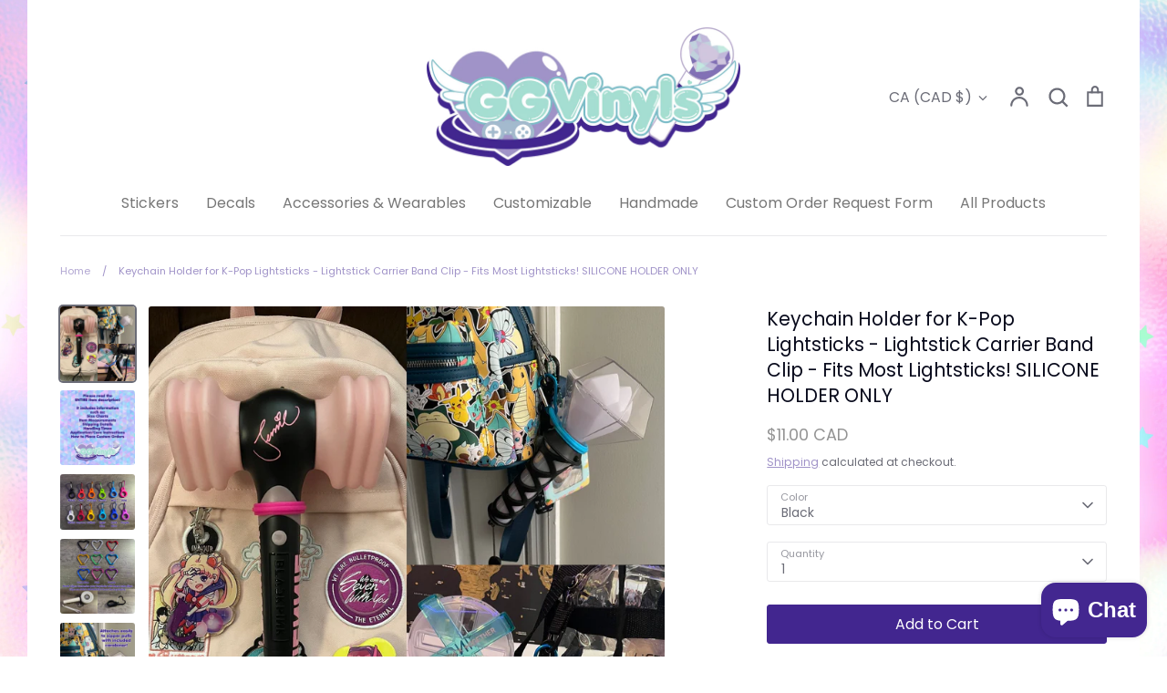

--- FILE ---
content_type: text/html; charset=utf-8
request_url: https://shop.ggvinyls.com/en-ca/products/keychain-holder-for-k-pop-lightsticks-32989
body_size: 52031
content:
<!doctype html>
<html class="no-js supports-no-cookies" lang="en">
<head>
  <!-- Expression 9.0.1 -->
  <meta charset="utf-8" />
<meta name="viewport" content="width=device-width,initial-scale=1.0" />
<meta http-equiv="X-UA-Compatible" content="IE=edge">

<link rel="preconnect" href="https://cdn.shopify.com" crossorigin>
<link rel="preconnect" href="https://fonts.shopify.com" crossorigin>
<link rel="preconnect" href="https://monorail-edge.shopifysvc.com"><link rel="preload" as="font" href="//shop.ggvinyls.com/cdn/fonts/poppins/poppins_n4.0ba78fa5af9b0e1a374041b3ceaadf0a43b41362.woff2" type="font/woff2" crossorigin><link rel="preload" as="font" href="//shop.ggvinyls.com/cdn/fonts/poppins/poppins_n4.0ba78fa5af9b0e1a374041b3ceaadf0a43b41362.woff2" type="font/woff2" crossorigin><link rel="preload" as="font" href="//shop.ggvinyls.com/cdn/fonts/poppins/poppins_n4.0ba78fa5af9b0e1a374041b3ceaadf0a43b41362.woff2" type="font/woff2" crossorigin><link rel="preload" as="font" href="//shop.ggvinyls.com/cdn/fonts/bodoni_moda/bodonimoda_n4.025af1859727a91866b3c708393a6dc972156491.woff2" type="font/woff2" crossorigin><link rel="preload" href="//shop.ggvinyls.com/cdn/shop/t/12/assets/vendor.min.js?v=103310743411896483601767869496" as="script">
<link rel="preload" href="//shop.ggvinyls.com/cdn/shop/t/12/assets/theme.js?v=168126996305690354851767869496" as="script"><link rel="canonical" href="https://shop.ggvinyls.com/en-ca/products/keychain-holder-for-k-pop-lightsticks-32989" /><link rel="icon" href="//shop.ggvinyls.com/cdn/shop/files/GGVinyls_Logo_Small_e8a51aad-ead6-4e93-8afb-a6d2ce088462.png?crop=center&height=48&v=1629825246&width=48" type="image/png"><meta name="description" content="***NOTE: You are not receiving a lightstick, strap, keychain, charm, bag, or anything else. You are ONLY receiving the silicone loop with carabiner to put on your lightstick! :)*** NEW ADDITION: Heart Shaped Clips! Further customize your concert look with heart shaped clips for your lightstick keychain! Clips are sold ">
<title>Keychain Holder for K-Pop Lightsticks - Lightstick Carrier Band Clip -
    
    
    
      &ndash; GGVinyls
    
</title>

  <meta property="og:site_name" content="GGVinyls">
<meta property="og:url" content="https://shop.ggvinyls.com/en-ca/products/keychain-holder-for-k-pop-lightsticks-32989">
<meta property="og:title" content="Keychain Holder for K-Pop Lightsticks - Lightstick Carrier Band Clip -">
<meta property="og:type" content="product">
<meta property="og:description" content="***NOTE: You are not receiving a lightstick, strap, keychain, charm, bag, or anything else. You are ONLY receiving the silicone loop with carabiner to put on your lightstick! :)*** NEW ADDITION: Heart Shaped Clips! Further customize your concert look with heart shaped clips for your lightstick keychain! Clips are sold "><meta property="og:image" content="http://shop.ggvinyls.com/cdn/shop/products/il_fullxfull.3899550295_j4qw_1200x1200.jpg?v=1651620970">
  <meta property="og:image:secure_url" content="https://shop.ggvinyls.com/cdn/shop/products/il_fullxfull.3899550295_j4qw_1200x1200.jpg?v=1651620970">
  <meta property="og:image:width" content="2048">
  <meta property="og:image:height" content="2048"><meta property="og:price:amount" content="11.00">
  <meta property="og:price:currency" content="CAD"><meta name="twitter:card" content="summary_large_image">
<meta name="twitter:title" content="Keychain Holder for K-Pop Lightsticks - Lightstick Carrier Band Clip -">
<meta name="twitter:description" content="***NOTE: You are not receiving a lightstick, strap, keychain, charm, bag, or anything else. You are ONLY receiving the silicone loop with carabiner to put on your lightstick! :)*** NEW ADDITION: Heart Shaped Clips! Further customize your concert look with heart shaped clips for your lightstick keychain! Clips are sold ">

<style>
    @font-face {
  font-family: "Bodoni Moda";
  font-weight: 400;
  font-style: normal;
  font-display: fallback;
  src: url("//shop.ggvinyls.com/cdn/fonts/bodoni_moda/bodonimoda_n4.025af1859727a91866b3c708393a6dc972156491.woff2") format("woff2"),
       url("//shop.ggvinyls.com/cdn/fonts/bodoni_moda/bodonimoda_n4.aebb4417dfed0dc5ec4a330249c3862add089916.woff") format("woff");
}

    @font-face {
  font-family: Poppins;
  font-weight: 400;
  font-style: normal;
  font-display: fallback;
  src: url("//shop.ggvinyls.com/cdn/fonts/poppins/poppins_n4.0ba78fa5af9b0e1a374041b3ceaadf0a43b41362.woff2") format("woff2"),
       url("//shop.ggvinyls.com/cdn/fonts/poppins/poppins_n4.214741a72ff2596839fc9760ee7a770386cf16ca.woff") format("woff");
}

    @font-face {
  font-family: Poppins;
  font-weight: 500;
  font-style: normal;
  font-display: fallback;
  src: url("//shop.ggvinyls.com/cdn/fonts/poppins/poppins_n5.ad5b4b72b59a00358afc706450c864c3c8323842.woff2") format("woff2"),
       url("//shop.ggvinyls.com/cdn/fonts/poppins/poppins_n5.33757fdf985af2d24b32fcd84c9a09224d4b2c39.woff") format("woff");
}

    @font-face {
  font-family: Poppins;
  font-weight: 700;
  font-style: normal;
  font-display: fallback;
  src: url("//shop.ggvinyls.com/cdn/fonts/poppins/poppins_n7.56758dcf284489feb014a026f3727f2f20a54626.woff2") format("woff2"),
       url("//shop.ggvinyls.com/cdn/fonts/poppins/poppins_n7.f34f55d9b3d3205d2cd6f64955ff4b36f0cfd8da.woff") format("woff");
}

    @font-face {
  font-family: Poppins;
  font-weight: 400;
  font-style: italic;
  font-display: fallback;
  src: url("//shop.ggvinyls.com/cdn/fonts/poppins/poppins_i4.846ad1e22474f856bd6b81ba4585a60799a9f5d2.woff2") format("woff2"),
       url("//shop.ggvinyls.com/cdn/fonts/poppins/poppins_i4.56b43284e8b52fc64c1fd271f289a39e8477e9ec.woff") format("woff");
}

    @font-face {
  font-family: Poppins;
  font-weight: 700;
  font-style: italic;
  font-display: fallback;
  src: url("//shop.ggvinyls.com/cdn/fonts/poppins/poppins_i7.42fd71da11e9d101e1e6c7932199f925f9eea42d.woff2") format("woff2"),
       url("//shop.ggvinyls.com/cdn/fonts/poppins/poppins_i7.ec8499dbd7616004e21155106d13837fff4cf556.woff") format("woff");
}

    @font-face {
  font-family: Poppins;
  font-weight: 400;
  font-style: normal;
  font-display: fallback;
  src: url("//shop.ggvinyls.com/cdn/fonts/poppins/poppins_n4.0ba78fa5af9b0e1a374041b3ceaadf0a43b41362.woff2") format("woff2"),
       url("//shop.ggvinyls.com/cdn/fonts/poppins/poppins_n4.214741a72ff2596839fc9760ee7a770386cf16ca.woff") format("woff");
}

    @font-face {
  font-family: Poppins;
  font-weight: 400;
  font-style: normal;
  font-display: fallback;
  src: url("//shop.ggvinyls.com/cdn/fonts/poppins/poppins_n4.0ba78fa5af9b0e1a374041b3ceaadf0a43b41362.woff2") format("woff2"),
       url("//shop.ggvinyls.com/cdn/fonts/poppins/poppins_n4.214741a72ff2596839fc9760ee7a770386cf16ca.woff") format("woff");
}

  </style>

  <link href="//shop.ggvinyls.com/cdn/shop/t/12/assets/styles.css?v=62224084714605464861767895055" rel="stylesheet" type="text/css" media="all" />

  <script>
    document.documentElement.className = document.documentElement.className.replace('no-js', 'js');
    window.theme = window.theme || {};
    window.slate = window.slate || {};

    
    theme.moneyFormatWithCodePreference = "${{amount}} CAD";
    

    theme.moneyFormat = "${{amount}}";
    theme.strings = {
      addToCart: "Add to Cart",
      soldOut: "Sold Out",
      unavailable: "Unavailable",
      addressError: "Error looking up that address",
      addressNoResults: "No results for that address",
      addressQueryLimit: "You have exceeded the Google API usage limit. Consider upgrading to a \u003ca href=\"https:\/\/developers.google.com\/maps\/premium\/usage-limits\"\u003ePremium Plan\u003c\/a\u003e.",
      authError: "There was a problem authenticating your Google Maps API Key.",
      addingToCart: "Adding",
      addedToCart: "Added",
      goToCart: "Go to cart",
      cart: "Cart",
      cartTermsNotChecked: "You must agree to the terms and conditions before continuing.",
      quantityTooHigh: "You can only have [[ quantity ]] in your cart",
      unitPriceSeparator: " \/ ",
      searchResultsPages: "Pages",
      searchResultsProducts: "Products",
      searchResultsArticles: "Articles",
      searchResultsQueries: "Suggestions",
      searchResultsViewAll: "View all results",
      searchResultsNoResults: "Sorry, we couldn\u0026#39;t find any results",
      previous: "Previous",
      next: "Next",
      cart_shipping_calculator_hide_calculator: "Hide shipping calculator",
      cart_shipping_calculator_title: "Get shipping estimates",
      cart_general_hide_note: "Hide instructions for seller",
      cart_general_show_note: "Add instructions for seller",
      inventoryNotice: "[[ quantity ]] in stock",
      imageSlider: "Image slider"
    };
    theme.routes = {
      account_addresses_url: '/en-ca/account/addresses',
      search_url: '/en-ca/search',
      cart_url: '/en-ca/cart',
      cart_add_url: '/en-ca/cart/add',
      cart_change_url: '/en-ca/cart/change'
    };
    theme.settings = {
      dynamicQtyOpts: false
    };
  </script><script src="//shop.ggvinyls.com/cdn/shop/t/12/assets/vendor.min.js?v=103310743411896483601767869496" defer="defer"></script>
  <script src="//shop.ggvinyls.com/cdn/shop/t/12/assets/theme.js?v=168126996305690354851767869496" defer="defer"></script>

  <script>window.performance && window.performance.mark && window.performance.mark('shopify.content_for_header.start');</script><meta name="google-site-verification" content="pU2i6Z1AwWsrQ0fO2-Gyb1LlUDYm_kQgcKzPaPSaZ0k">
<meta id="shopify-digital-wallet" name="shopify-digital-wallet" content="/5149950063/digital_wallets/dialog">
<meta name="shopify-checkout-api-token" content="758550edcb83b15c32cdef4971c7ee12">
<meta id="in-context-paypal-metadata" data-shop-id="5149950063" data-venmo-supported="false" data-environment="production" data-locale="en_US" data-paypal-v4="true" data-currency="CAD">
<link rel="alternate" hreflang="x-default" href="https://shop.ggvinyls.com/products/keychain-holder-for-k-pop-lightsticks-32989">
<link rel="alternate" hreflang="en" href="https://shop.ggvinyls.com/products/keychain-holder-for-k-pop-lightsticks-32989">
<link rel="alternate" hreflang="en-CA" href="https://shop.ggvinyls.com/en-ca/products/keychain-holder-for-k-pop-lightsticks-32989">
<link rel="alternate" hreflang="en-AU" href="https://shop.ggvinyls.com/en-au/products/keychain-holder-for-k-pop-lightsticks-32989">
<link rel="alternate" hreflang="en-GB" href="https://shop.ggvinyls.com/en-gb/products/keychain-holder-for-k-pop-lightsticks-32989">
<link rel="alternate" hreflang="en-MX" href="https://shop.ggvinyls.com/en-mx/products/keychain-holder-for-k-pop-lightsticks-32989">
<link rel="alternate" hreflang="en-IN" href="https://shop.ggvinyls.com/en-in/products/keychain-holder-for-k-pop-lightsticks-32989">
<link rel="alternate" hreflang="en-JP" href="https://shop.ggvinyls.com/en-jp/products/keychain-holder-for-k-pop-lightsticks-32989">
<link rel="alternate" hreflang="en-KR" href="https://shop.ggvinyls.com/en-kr/products/keychain-holder-for-k-pop-lightsticks-32989">
<link rel="alternate" type="application/json+oembed" href="https://shop.ggvinyls.com/en-ca/products/keychain-holder-for-k-pop-lightsticks-32989.oembed">
<script async="async" src="/checkouts/internal/preloads.js?locale=en-CA"></script>
<link rel="preconnect" href="https://shop.app" crossorigin="anonymous">
<script async="async" src="https://shop.app/checkouts/internal/preloads.js?locale=en-CA&shop_id=5149950063" crossorigin="anonymous"></script>
<script id="apple-pay-shop-capabilities" type="application/json">{"shopId":5149950063,"countryCode":"US","currencyCode":"CAD","merchantCapabilities":["supports3DS"],"merchantId":"gid:\/\/shopify\/Shop\/5149950063","merchantName":"GGVinyls","requiredBillingContactFields":["postalAddress","email","phone"],"requiredShippingContactFields":["postalAddress","email","phone"],"shippingType":"shipping","supportedNetworks":["visa","masterCard","amex","discover","elo","jcb"],"total":{"type":"pending","label":"GGVinyls","amount":"1.00"},"shopifyPaymentsEnabled":true,"supportsSubscriptions":true}</script>
<script id="shopify-features" type="application/json">{"accessToken":"758550edcb83b15c32cdef4971c7ee12","betas":["rich-media-storefront-analytics"],"domain":"shop.ggvinyls.com","predictiveSearch":true,"shopId":5149950063,"locale":"en"}</script>
<script>var Shopify = Shopify || {};
Shopify.shop = "ggvinyls.myshopify.com";
Shopify.locale = "en";
Shopify.currency = {"active":"CAD","rate":"1.41230145"};
Shopify.country = "CA";
Shopify.theme = {"name":"Expression | HULK-dp 8 Jan","id":185099583797,"schema_name":"Expression","schema_version":"9.0.1","theme_store_id":230,"role":"main"};
Shopify.theme.handle = "null";
Shopify.theme.style = {"id":null,"handle":null};
Shopify.cdnHost = "shop.ggvinyls.com/cdn";
Shopify.routes = Shopify.routes || {};
Shopify.routes.root = "/en-ca/";</script>
<script type="module">!function(o){(o.Shopify=o.Shopify||{}).modules=!0}(window);</script>
<script>!function(o){function n(){var o=[];function n(){o.push(Array.prototype.slice.apply(arguments))}return n.q=o,n}var t=o.Shopify=o.Shopify||{};t.loadFeatures=n(),t.autoloadFeatures=n()}(window);</script>
<script>
  window.ShopifyPay = window.ShopifyPay || {};
  window.ShopifyPay.apiHost = "shop.app\/pay";
  window.ShopifyPay.redirectState = null;
</script>
<script id="shop-js-analytics" type="application/json">{"pageType":"product"}</script>
<script defer="defer" async type="module" src="//shop.ggvinyls.com/cdn/shopifycloud/shop-js/modules/v2/client.init-shop-cart-sync_C5BV16lS.en.esm.js"></script>
<script defer="defer" async type="module" src="//shop.ggvinyls.com/cdn/shopifycloud/shop-js/modules/v2/chunk.common_CygWptCX.esm.js"></script>
<script type="module">
  await import("//shop.ggvinyls.com/cdn/shopifycloud/shop-js/modules/v2/client.init-shop-cart-sync_C5BV16lS.en.esm.js");
await import("//shop.ggvinyls.com/cdn/shopifycloud/shop-js/modules/v2/chunk.common_CygWptCX.esm.js");

  window.Shopify.SignInWithShop?.initShopCartSync?.({"fedCMEnabled":true,"windoidEnabled":true});

</script>
<script>
  window.Shopify = window.Shopify || {};
  if (!window.Shopify.featureAssets) window.Shopify.featureAssets = {};
  window.Shopify.featureAssets['shop-js'] = {"shop-cart-sync":["modules/v2/client.shop-cart-sync_ZFArdW7E.en.esm.js","modules/v2/chunk.common_CygWptCX.esm.js"],"init-fed-cm":["modules/v2/client.init-fed-cm_CmiC4vf6.en.esm.js","modules/v2/chunk.common_CygWptCX.esm.js"],"shop-button":["modules/v2/client.shop-button_tlx5R9nI.en.esm.js","modules/v2/chunk.common_CygWptCX.esm.js"],"shop-cash-offers":["modules/v2/client.shop-cash-offers_DOA2yAJr.en.esm.js","modules/v2/chunk.common_CygWptCX.esm.js","modules/v2/chunk.modal_D71HUcav.esm.js"],"init-windoid":["modules/v2/client.init-windoid_sURxWdc1.en.esm.js","modules/v2/chunk.common_CygWptCX.esm.js"],"shop-toast-manager":["modules/v2/client.shop-toast-manager_ClPi3nE9.en.esm.js","modules/v2/chunk.common_CygWptCX.esm.js"],"init-shop-email-lookup-coordinator":["modules/v2/client.init-shop-email-lookup-coordinator_B8hsDcYM.en.esm.js","modules/v2/chunk.common_CygWptCX.esm.js"],"init-shop-cart-sync":["modules/v2/client.init-shop-cart-sync_C5BV16lS.en.esm.js","modules/v2/chunk.common_CygWptCX.esm.js"],"avatar":["modules/v2/client.avatar_BTnouDA3.en.esm.js"],"pay-button":["modules/v2/client.pay-button_FdsNuTd3.en.esm.js","modules/v2/chunk.common_CygWptCX.esm.js"],"init-customer-accounts":["modules/v2/client.init-customer-accounts_DxDtT_ad.en.esm.js","modules/v2/client.shop-login-button_C5VAVYt1.en.esm.js","modules/v2/chunk.common_CygWptCX.esm.js","modules/v2/chunk.modal_D71HUcav.esm.js"],"init-shop-for-new-customer-accounts":["modules/v2/client.init-shop-for-new-customer-accounts_ChsxoAhi.en.esm.js","modules/v2/client.shop-login-button_C5VAVYt1.en.esm.js","modules/v2/chunk.common_CygWptCX.esm.js","modules/v2/chunk.modal_D71HUcav.esm.js"],"shop-login-button":["modules/v2/client.shop-login-button_C5VAVYt1.en.esm.js","modules/v2/chunk.common_CygWptCX.esm.js","modules/v2/chunk.modal_D71HUcav.esm.js"],"init-customer-accounts-sign-up":["modules/v2/client.init-customer-accounts-sign-up_CPSyQ0Tj.en.esm.js","modules/v2/client.shop-login-button_C5VAVYt1.en.esm.js","modules/v2/chunk.common_CygWptCX.esm.js","modules/v2/chunk.modal_D71HUcav.esm.js"],"shop-follow-button":["modules/v2/client.shop-follow-button_Cva4Ekp9.en.esm.js","modules/v2/chunk.common_CygWptCX.esm.js","modules/v2/chunk.modal_D71HUcav.esm.js"],"checkout-modal":["modules/v2/client.checkout-modal_BPM8l0SH.en.esm.js","modules/v2/chunk.common_CygWptCX.esm.js","modules/v2/chunk.modal_D71HUcav.esm.js"],"lead-capture":["modules/v2/client.lead-capture_Bi8yE_yS.en.esm.js","modules/v2/chunk.common_CygWptCX.esm.js","modules/v2/chunk.modal_D71HUcav.esm.js"],"shop-login":["modules/v2/client.shop-login_D6lNrXab.en.esm.js","modules/v2/chunk.common_CygWptCX.esm.js","modules/v2/chunk.modal_D71HUcav.esm.js"],"payment-terms":["modules/v2/client.payment-terms_CZxnsJam.en.esm.js","modules/v2/chunk.common_CygWptCX.esm.js","modules/v2/chunk.modal_D71HUcav.esm.js"]};
</script>
<script>(function() {
  var isLoaded = false;
  function asyncLoad() {
    if (isLoaded) return;
    isLoaded = true;
    var urls = ["https:\/\/trust.conversionbear.com\/script?app=trust_badge\u0026shop=ggvinyls.myshopify.com"];
    for (var i = 0; i < urls.length; i++) {
      var s = document.createElement('script');
      s.type = 'text/javascript';
      s.async = true;
      s.src = urls[i];
      var x = document.getElementsByTagName('script')[0];
      x.parentNode.insertBefore(s, x);
    }
  };
  if(window.attachEvent) {
    window.attachEvent('onload', asyncLoad);
  } else {
    window.addEventListener('load', asyncLoad, false);
  }
})();</script>
<script id="__st">var __st={"a":5149950063,"offset":-18000,"reqid":"751f782a-5c42-4985-b102-357e810395b0-1768780073","pageurl":"shop.ggvinyls.com\/en-ca\/products\/keychain-holder-for-k-pop-lightsticks-32989","u":"471f6ebd6e6c","p":"product","rtyp":"product","rid":6981120753775};</script>
<script>window.ShopifyPaypalV4VisibilityTracking = true;</script>
<script id="captcha-bootstrap">!function(){'use strict';const t='contact',e='account',n='new_comment',o=[[t,t],['blogs',n],['comments',n],[t,'customer']],c=[[e,'customer_login'],[e,'guest_login'],[e,'recover_customer_password'],[e,'create_customer']],r=t=>t.map((([t,e])=>`form[action*='/${t}']:not([data-nocaptcha='true']) input[name='form_type'][value='${e}']`)).join(','),a=t=>()=>t?[...document.querySelectorAll(t)].map((t=>t.form)):[];function s(){const t=[...o],e=r(t);return a(e)}const i='password',u='form_key',d=['recaptcha-v3-token','g-recaptcha-response','h-captcha-response',i],f=()=>{try{return window.sessionStorage}catch{return}},m='__shopify_v',_=t=>t.elements[u];function p(t,e,n=!1){try{const o=window.sessionStorage,c=JSON.parse(o.getItem(e)),{data:r}=function(t){const{data:e,action:n}=t;return t[m]||n?{data:e,action:n}:{data:t,action:n}}(c);for(const[e,n]of Object.entries(r))t.elements[e]&&(t.elements[e].value=n);n&&o.removeItem(e)}catch(o){console.error('form repopulation failed',{error:o})}}const l='form_type',E='cptcha';function T(t){t.dataset[E]=!0}const w=window,h=w.document,L='Shopify',v='ce_forms',y='captcha';let A=!1;((t,e)=>{const n=(g='f06e6c50-85a8-45c8-87d0-21a2b65856fe',I='https://cdn.shopify.com/shopifycloud/storefront-forms-hcaptcha/ce_storefront_forms_captcha_hcaptcha.v1.5.2.iife.js',D={infoText:'Protected by hCaptcha',privacyText:'Privacy',termsText:'Terms'},(t,e,n)=>{const o=w[L][v],c=o.bindForm;if(c)return c(t,g,e,D).then(n);var r;o.q.push([[t,g,e,D],n]),r=I,A||(h.body.append(Object.assign(h.createElement('script'),{id:'captcha-provider',async:!0,src:r})),A=!0)});var g,I,D;w[L]=w[L]||{},w[L][v]=w[L][v]||{},w[L][v].q=[],w[L][y]=w[L][y]||{},w[L][y].protect=function(t,e){n(t,void 0,e),T(t)},Object.freeze(w[L][y]),function(t,e,n,w,h,L){const[v,y,A,g]=function(t,e,n){const i=e?o:[],u=t?c:[],d=[...i,...u],f=r(d),m=r(i),_=r(d.filter((([t,e])=>n.includes(e))));return[a(f),a(m),a(_),s()]}(w,h,L),I=t=>{const e=t.target;return e instanceof HTMLFormElement?e:e&&e.form},D=t=>v().includes(t);t.addEventListener('submit',(t=>{const e=I(t);if(!e)return;const n=D(e)&&!e.dataset.hcaptchaBound&&!e.dataset.recaptchaBound,o=_(e),c=g().includes(e)&&(!o||!o.value);(n||c)&&t.preventDefault(),c&&!n&&(function(t){try{if(!f())return;!function(t){const e=f();if(!e)return;const n=_(t);if(!n)return;const o=n.value;o&&e.removeItem(o)}(t);const e=Array.from(Array(32),(()=>Math.random().toString(36)[2])).join('');!function(t,e){_(t)||t.append(Object.assign(document.createElement('input'),{type:'hidden',name:u})),t.elements[u].value=e}(t,e),function(t,e){const n=f();if(!n)return;const o=[...t.querySelectorAll(`input[type='${i}']`)].map((({name:t})=>t)),c=[...d,...o],r={};for(const[a,s]of new FormData(t).entries())c.includes(a)||(r[a]=s);n.setItem(e,JSON.stringify({[m]:1,action:t.action,data:r}))}(t,e)}catch(e){console.error('failed to persist form',e)}}(e),e.submit())}));const S=(t,e)=>{t&&!t.dataset[E]&&(n(t,e.some((e=>e===t))),T(t))};for(const o of['focusin','change'])t.addEventListener(o,(t=>{const e=I(t);D(e)&&S(e,y())}));const B=e.get('form_key'),M=e.get(l),P=B&&M;t.addEventListener('DOMContentLoaded',(()=>{const t=y();if(P)for(const e of t)e.elements[l].value===M&&p(e,B);[...new Set([...A(),...v().filter((t=>'true'===t.dataset.shopifyCaptcha))])].forEach((e=>S(e,t)))}))}(h,new URLSearchParams(w.location.search),n,t,e,['guest_login'])})(!0,!0)}();</script>
<script integrity="sha256-4kQ18oKyAcykRKYeNunJcIwy7WH5gtpwJnB7kiuLZ1E=" data-source-attribution="shopify.loadfeatures" defer="defer" src="//shop.ggvinyls.com/cdn/shopifycloud/storefront/assets/storefront/load_feature-a0a9edcb.js" crossorigin="anonymous"></script>
<script crossorigin="anonymous" defer="defer" src="//shop.ggvinyls.com/cdn/shopifycloud/storefront/assets/shopify_pay/storefront-65b4c6d7.js?v=20250812"></script>
<script data-source-attribution="shopify.dynamic_checkout.dynamic.init">var Shopify=Shopify||{};Shopify.PaymentButton=Shopify.PaymentButton||{isStorefrontPortableWallets:!0,init:function(){window.Shopify.PaymentButton.init=function(){};var t=document.createElement("script");t.src="https://shop.ggvinyls.com/cdn/shopifycloud/portable-wallets/latest/portable-wallets.en.js",t.type="module",document.head.appendChild(t)}};
</script>
<script data-source-attribution="shopify.dynamic_checkout.buyer_consent">
  function portableWalletsHideBuyerConsent(e){var t=document.getElementById("shopify-buyer-consent"),n=document.getElementById("shopify-subscription-policy-button");t&&n&&(t.classList.add("hidden"),t.setAttribute("aria-hidden","true"),n.removeEventListener("click",e))}function portableWalletsShowBuyerConsent(e){var t=document.getElementById("shopify-buyer-consent"),n=document.getElementById("shopify-subscription-policy-button");t&&n&&(t.classList.remove("hidden"),t.removeAttribute("aria-hidden"),n.addEventListener("click",e))}window.Shopify?.PaymentButton&&(window.Shopify.PaymentButton.hideBuyerConsent=portableWalletsHideBuyerConsent,window.Shopify.PaymentButton.showBuyerConsent=portableWalletsShowBuyerConsent);
</script>
<script data-source-attribution="shopify.dynamic_checkout.cart.bootstrap">document.addEventListener("DOMContentLoaded",(function(){function t(){return document.querySelector("shopify-accelerated-checkout-cart, shopify-accelerated-checkout")}if(t())Shopify.PaymentButton.init();else{new MutationObserver((function(e,n){t()&&(Shopify.PaymentButton.init(),n.disconnect())})).observe(document.body,{childList:!0,subtree:!0})}}));
</script>
<link id="shopify-accelerated-checkout-styles" rel="stylesheet" media="screen" href="https://shop.ggvinyls.com/cdn/shopifycloud/portable-wallets/latest/accelerated-checkout-backwards-compat.css" crossorigin="anonymous">
<style id="shopify-accelerated-checkout-cart">
        #shopify-buyer-consent {
  margin-top: 1em;
  display: inline-block;
  width: 100%;
}

#shopify-buyer-consent.hidden {
  display: none;
}

#shopify-subscription-policy-button {
  background: none;
  border: none;
  padding: 0;
  text-decoration: underline;
  font-size: inherit;
  cursor: pointer;
}

#shopify-subscription-policy-button::before {
  box-shadow: none;
}

      </style>
<script id="sections-script" data-sections="product-recommendations" defer="defer" src="//shop.ggvinyls.com/cdn/shop/t/12/compiled_assets/scripts.js?v=1230"></script>
<script>window.performance && window.performance.mark && window.performance.mark('shopify.content_for_header.end');</script>
<!-- BEGIN app block: shopify://apps/judge-me-reviews/blocks/judgeme_core/61ccd3b1-a9f2-4160-9fe9-4fec8413e5d8 --><!-- Start of Judge.me Core -->






<link rel="dns-prefetch" href="https://cdnwidget.judge.me">
<link rel="dns-prefetch" href="https://cdn.judge.me">
<link rel="dns-prefetch" href="https://cdn1.judge.me">
<link rel="dns-prefetch" href="https://api.judge.me">

<script data-cfasync='false' class='jdgm-settings-script'>window.jdgmSettings={"pagination":5,"disable_web_reviews":false,"badge_no_review_text":"No reviews","badge_n_reviews_text":"{{ n }} review/reviews","hide_badge_preview_if_no_reviews":true,"badge_hide_text":false,"enforce_center_preview_badge":false,"widget_title":"Customer Reviews","widget_open_form_text":"Write a review","widget_close_form_text":"Cancel review","widget_refresh_page_text":"Refresh page","widget_summary_text":"Based on {{ number_of_reviews }} review/reviews","widget_no_review_text":"Be the first to write a review","widget_name_field_text":"Display name","widget_verified_name_field_text":"Verified Name (public)","widget_name_placeholder_text":"Display name","widget_required_field_error_text":"This field is required.","widget_email_field_text":"Email address","widget_verified_email_field_text":"Verified Email (private, can not be edited)","widget_email_placeholder_text":"Your email address","widget_email_field_error_text":"Please enter a valid email address.","widget_rating_field_text":"Rating","widget_review_title_field_text":"Review Title","widget_review_title_placeholder_text":"Give your review a title","widget_review_body_field_text":"Review content","widget_review_body_placeholder_text":"Start writing here...","widget_pictures_field_text":"Picture/Video (optional)","widget_submit_review_text":"Submit Review","widget_submit_verified_review_text":"Submit Verified Review","widget_submit_success_msg_with_auto_publish":"Thank you! Please refresh the page in a few moments to see your review. You can remove or edit your review by logging into \u003ca href='https://judge.me/login' target='_blank' rel='nofollow noopener'\u003eJudge.me\u003c/a\u003e","widget_submit_success_msg_no_auto_publish":"Thank you! Your review will be published as soon as it is approved by the shop admin. You can remove or edit your review by logging into \u003ca href='https://judge.me/login' target='_blank' rel='nofollow noopener'\u003eJudge.me\u003c/a\u003e","widget_show_default_reviews_out_of_total_text":"Showing {{ n_reviews_shown }} out of {{ n_reviews }} reviews.","widget_show_all_link_text":"Show all","widget_show_less_link_text":"Show less","widget_author_said_text":"{{ reviewer_name }} said:","widget_days_text":"{{ n }} days ago","widget_weeks_text":"{{ n }} week/weeks ago","widget_months_text":"{{ n }} month/months ago","widget_years_text":"{{ n }} year/years ago","widget_yesterday_text":"Yesterday","widget_today_text":"Today","widget_replied_text":"\u003e\u003e {{ shop_name }} replied:","widget_read_more_text":"Read more","widget_reviewer_name_as_initial":"","widget_rating_filter_color":"#fbcd0a","widget_rating_filter_see_all_text":"See all reviews","widget_sorting_most_recent_text":"Most Recent","widget_sorting_highest_rating_text":"Highest Rating","widget_sorting_lowest_rating_text":"Lowest Rating","widget_sorting_with_pictures_text":"Only Pictures","widget_sorting_most_helpful_text":"Most Helpful","widget_open_question_form_text":"Ask a question","widget_reviews_subtab_text":"Reviews","widget_questions_subtab_text":"Questions","widget_question_label_text":"Question","widget_answer_label_text":"Answer","widget_question_placeholder_text":"Write your question here","widget_submit_question_text":"Submit Question","widget_question_submit_success_text":"Thank you for your question! We will notify you once it gets answered.","verified_badge_text":"Verified","verified_badge_bg_color":"","verified_badge_text_color":"","verified_badge_placement":"left-of-reviewer-name","widget_review_max_height":"","widget_hide_border":false,"widget_social_share":false,"widget_thumb":false,"widget_review_location_show":false,"widget_location_format":"","all_reviews_include_out_of_store_products":true,"all_reviews_out_of_store_text":"(out of store)","all_reviews_pagination":100,"all_reviews_product_name_prefix_text":"about","enable_review_pictures":true,"enable_question_anwser":false,"widget_theme":"default","review_date_format":"mm/dd/yyyy","default_sort_method":"most-recent","widget_product_reviews_subtab_text":"Product Reviews","widget_shop_reviews_subtab_text":"Shop Reviews","widget_other_products_reviews_text":"Reviews for other products","widget_store_reviews_subtab_text":"Store reviews","widget_no_store_reviews_text":"This store hasn't received any reviews yet","widget_web_restriction_product_reviews_text":"This product hasn't received any reviews yet","widget_no_items_text":"No items found","widget_show_more_text":"Show more","widget_write_a_store_review_text":"Write a Store Review","widget_other_languages_heading":"Reviews in Other Languages","widget_translate_review_text":"Translate review to {{ language }}","widget_translating_review_text":"Translating...","widget_show_original_translation_text":"Show original ({{ language }})","widget_translate_review_failed_text":"Review couldn't be translated.","widget_translate_review_retry_text":"Retry","widget_translate_review_try_again_later_text":"Try again later","show_product_url_for_grouped_product":false,"widget_sorting_pictures_first_text":"Pictures First","show_pictures_on_all_rev_page_mobile":false,"show_pictures_on_all_rev_page_desktop":false,"floating_tab_hide_mobile_install_preference":false,"floating_tab_button_name":"★ Reviews","floating_tab_title":"Let customers speak for us","floating_tab_button_color":"","floating_tab_button_background_color":"","floating_tab_url":"","floating_tab_url_enabled":false,"floating_tab_tab_style":"text","all_reviews_text_badge_text":"Customers rate us {{ shop.metafields.judgeme.all_reviews_rating | round: 1 }}/5 based on {{ shop.metafields.judgeme.all_reviews_count }} reviews.","all_reviews_text_badge_text_branded_style":"{{ shop.metafields.judgeme.all_reviews_rating | round: 1 }} out of 5 stars based on {{ shop.metafields.judgeme.all_reviews_count }} reviews","is_all_reviews_text_badge_a_link":true,"show_stars_for_all_reviews_text_badge":false,"all_reviews_text_badge_url":"","all_reviews_text_style":"branded","all_reviews_text_color_style":"custom","all_reviews_text_color":"#442695","all_reviews_text_show_jm_brand":false,"featured_carousel_show_header":true,"featured_carousel_title":"Reviews from Valued Customers","testimonials_carousel_title":"Customers are saying","videos_carousel_title":"Real customer stories","cards_carousel_title":"Customers are saying","featured_carousel_count_text":"from {{ n }} reviews","featured_carousel_add_link_to_all_reviews_page":true,"featured_carousel_url":"","featured_carousel_show_images":true,"featured_carousel_autoslide_interval":5,"featured_carousel_arrows_on_the_sides":false,"featured_carousel_height":250,"featured_carousel_width":80,"featured_carousel_image_size":0,"featured_carousel_image_height":250,"featured_carousel_arrow_color":"#eeeeee","verified_count_badge_style":"branded","verified_count_badge_orientation":"horizontal","verified_count_badge_color_style":"judgeme_brand_color","verified_count_badge_color":"#108474","is_verified_count_badge_a_link":false,"verified_count_badge_url":"","verified_count_badge_show_jm_brand":true,"widget_rating_preset_default":5,"widget_first_sub_tab":"product-reviews","widget_show_histogram":true,"widget_histogram_use_custom_color":false,"widget_pagination_use_custom_color":false,"widget_star_use_custom_color":false,"widget_verified_badge_use_custom_color":false,"widget_write_review_use_custom_color":false,"picture_reminder_submit_button":"Upload Pictures","enable_review_videos":false,"mute_video_by_default":false,"widget_sorting_videos_first_text":"Videos First","widget_review_pending_text":"Pending","featured_carousel_items_for_large_screen":3,"social_share_options_order":"Facebook,Twitter","remove_microdata_snippet":true,"disable_json_ld":false,"enable_json_ld_products":false,"preview_badge_show_question_text":false,"preview_badge_no_question_text":"No questions","preview_badge_n_question_text":"{{ number_of_questions }} question/questions","qa_badge_show_icon":false,"qa_badge_position":"same-row","remove_judgeme_branding":false,"widget_add_search_bar":false,"widget_search_bar_placeholder":"Search","widget_sorting_verified_only_text":"Verified only","featured_carousel_theme":"default","featured_carousel_show_rating":true,"featured_carousel_show_title":false,"featured_carousel_show_body":true,"featured_carousel_show_date":true,"featured_carousel_show_reviewer":false,"featured_carousel_show_product":true,"featured_carousel_header_background_color":"#108474","featured_carousel_header_text_color":"#ffffff","featured_carousel_name_product_separator":"reviewed","featured_carousel_full_star_background":"#108474","featured_carousel_empty_star_background":"#dadada","featured_carousel_vertical_theme_background":"#f9fafb","featured_carousel_verified_badge_enable":true,"featured_carousel_verified_badge_color":"#442695","featured_carousel_border_style":"round","featured_carousel_review_line_length_limit":3,"featured_carousel_more_reviews_button_text":"Read more reviews","featured_carousel_view_product_button_text":"View product","all_reviews_page_load_reviews_on":"scroll","all_reviews_page_load_more_text":"Load More Reviews","disable_fb_tab_reviews":false,"enable_ajax_cdn_cache":false,"widget_advanced_speed_features":5,"widget_public_name_text":"displayed publicly like","default_reviewer_name":"John Smith","default_reviewer_name_has_non_latin":true,"widget_reviewer_anonymous":"Anonymous","medals_widget_title":"Judge.me Review Medals","medals_widget_background_color":"#f9fafb","medals_widget_position":"footer_all_pages","medals_widget_border_color":"#f9fafb","medals_widget_verified_text_position":"left","medals_widget_use_monochromatic_version":false,"medals_widget_elements_color":"#108474","show_reviewer_avatar":true,"widget_invalid_yt_video_url_error_text":"Not a YouTube video URL","widget_max_length_field_error_text":"Please enter no more than {0} characters.","widget_show_country_flag":false,"widget_show_collected_via_shop_app":true,"widget_verified_by_shop_badge_style":"light","widget_verified_by_shop_text":"Verified by Shop","widget_show_photo_gallery":false,"widget_load_with_code_splitting":true,"widget_ugc_install_preference":false,"widget_ugc_title":"Made by us, Shared by you","widget_ugc_subtitle":"Tag us to see your picture featured in our page","widget_ugc_arrows_color":"#ffffff","widget_ugc_primary_button_text":"Buy Now","widget_ugc_primary_button_background_color":"#108474","widget_ugc_primary_button_text_color":"#ffffff","widget_ugc_primary_button_border_width":"0","widget_ugc_primary_button_border_style":"none","widget_ugc_primary_button_border_color":"#108474","widget_ugc_primary_button_border_radius":"25","widget_ugc_secondary_button_text":"Load More","widget_ugc_secondary_button_background_color":"#ffffff","widget_ugc_secondary_button_text_color":"#108474","widget_ugc_secondary_button_border_width":"2","widget_ugc_secondary_button_border_style":"solid","widget_ugc_secondary_button_border_color":"#108474","widget_ugc_secondary_button_border_radius":"25","widget_ugc_reviews_button_text":"View Reviews","widget_ugc_reviews_button_background_color":"#ffffff","widget_ugc_reviews_button_text_color":"#108474","widget_ugc_reviews_button_border_width":"2","widget_ugc_reviews_button_border_style":"solid","widget_ugc_reviews_button_border_color":"#108474","widget_ugc_reviews_button_border_radius":"25","widget_ugc_reviews_button_link_to":"judgeme-reviews-page","widget_ugc_show_post_date":true,"widget_ugc_max_width":"800","widget_rating_metafield_value_type":true,"widget_primary_color":"#442695","widget_enable_secondary_color":false,"widget_secondary_color":"#edf5f5","widget_summary_average_rating_text":"{{ average_rating }} out of 5","widget_media_grid_title":"Customer photos \u0026 videos","widget_media_grid_see_more_text":"See more","widget_round_style":false,"widget_show_product_medals":true,"widget_verified_by_judgeme_text":"Verified by Judge.me","widget_show_store_medals":true,"widget_verified_by_judgeme_text_in_store_medals":"Verified by Judge.me","widget_media_field_exceed_quantity_message":"Sorry, we can only accept {{ max_media }} for one review.","widget_media_field_exceed_limit_message":"{{ file_name }} is too large, please select a {{ media_type }} less than {{ size_limit }}MB.","widget_review_submitted_text":"Review Submitted!","widget_question_submitted_text":"Question Submitted!","widget_close_form_text_question":"Cancel","widget_write_your_answer_here_text":"Write your answer here","widget_enabled_branded_link":true,"widget_show_collected_by_judgeme":true,"widget_reviewer_name_color":"","widget_write_review_text_color":"","widget_write_review_bg_color":"","widget_collected_by_judgeme_text":"collected by Judge.me","widget_pagination_type":"standard","widget_load_more_text":"Load More","widget_load_more_color":"#108474","widget_full_review_text":"Full Review","widget_read_more_reviews_text":"Read More Reviews","widget_read_questions_text":"Read Questions","widget_questions_and_answers_text":"Questions \u0026 Answers","widget_verified_by_text":"Verified by","widget_verified_text":"Verified","widget_number_of_reviews_text":"{{ number_of_reviews }} reviews","widget_back_button_text":"Back","widget_next_button_text":"Next","widget_custom_forms_filter_button":"Filters","custom_forms_style":"horizontal","widget_show_review_information":false,"how_reviews_are_collected":"How reviews are collected?","widget_show_review_keywords":false,"widget_gdpr_statement":"How we use your data: We'll only contact you about the review you left, and only if necessary. By submitting your review, you agree to Judge.me's \u003ca href='https://judge.me/terms' target='_blank' rel='nofollow noopener'\u003eterms\u003c/a\u003e, \u003ca href='https://judge.me/privacy' target='_blank' rel='nofollow noopener'\u003eprivacy\u003c/a\u003e and \u003ca href='https://judge.me/content-policy' target='_blank' rel='nofollow noopener'\u003econtent\u003c/a\u003e policies.","widget_multilingual_sorting_enabled":false,"widget_translate_review_content_enabled":false,"widget_translate_review_content_method":"manual","popup_widget_review_selection":"automatically_with_pictures","popup_widget_round_border_style":true,"popup_widget_show_title":true,"popup_widget_show_body":true,"popup_widget_show_reviewer":false,"popup_widget_show_product":true,"popup_widget_show_pictures":true,"popup_widget_use_review_picture":true,"popup_widget_show_on_home_page":true,"popup_widget_show_on_product_page":true,"popup_widget_show_on_collection_page":true,"popup_widget_show_on_cart_page":true,"popup_widget_position":"bottom_left","popup_widget_first_review_delay":5,"popup_widget_duration":5,"popup_widget_interval":5,"popup_widget_review_count":5,"popup_widget_hide_on_mobile":true,"review_snippet_widget_round_border_style":true,"review_snippet_widget_card_color":"#FFFFFF","review_snippet_widget_slider_arrows_background_color":"#FFFFFF","review_snippet_widget_slider_arrows_color":"#000000","review_snippet_widget_star_color":"#108474","show_product_variant":false,"all_reviews_product_variant_label_text":"Variant: ","widget_show_verified_branding":false,"widget_ai_summary_title":"Customers say","widget_ai_summary_disclaimer":"AI-powered review summary based on recent customer reviews","widget_show_ai_summary":false,"widget_show_ai_summary_bg":false,"widget_show_review_title_input":true,"redirect_reviewers_invited_via_email":"review_widget","request_store_review_after_product_review":false,"request_review_other_products_in_order":false,"review_form_color_scheme":"default","review_form_corner_style":"square","review_form_star_color":{},"review_form_text_color":"#333333","review_form_background_color":"#ffffff","review_form_field_background_color":"#fafafa","review_form_button_color":{},"review_form_button_text_color":"#ffffff","review_form_modal_overlay_color":"#000000","review_content_screen_title_text":"How would you rate this product?","review_content_introduction_text":"We would love it if you would share a bit about your experience.","store_review_form_title_text":"How would you rate this store?","store_review_form_introduction_text":"We would love it if you would share a bit about your experience.","show_review_guidance_text":true,"one_star_review_guidance_text":"Poor","five_star_review_guidance_text":"Great","customer_information_screen_title_text":"About you","customer_information_introduction_text":"Please tell us more about you.","custom_questions_screen_title_text":"Your experience in more detail","custom_questions_introduction_text":"Here are a few questions to help us understand more about your experience.","review_submitted_screen_title_text":"Thanks for your review!","review_submitted_screen_thank_you_text":"We are processing it and it will appear on the store soon.","review_submitted_screen_email_verification_text":"Please confirm your email by clicking the link we just sent you. This helps us keep reviews authentic.","review_submitted_request_store_review_text":"Would you like to share your experience of shopping with us?","review_submitted_review_other_products_text":"Would you like to review these products?","store_review_screen_title_text":"Would you like to share your experience of shopping with us?","store_review_introduction_text":"We value your feedback and use it to improve. Please share any thoughts or suggestions you have.","reviewer_media_screen_title_picture_text":"Share a picture","reviewer_media_introduction_picture_text":"Upload a photo to support your review.","reviewer_media_screen_title_video_text":"Share a video","reviewer_media_introduction_video_text":"Upload a video to support your review.","reviewer_media_screen_title_picture_or_video_text":"Share a picture or video","reviewer_media_introduction_picture_or_video_text":"Upload a photo or video to support your review.","reviewer_media_youtube_url_text":"Paste your Youtube URL here","advanced_settings_next_step_button_text":"Next","advanced_settings_close_review_button_text":"Close","modal_write_review_flow":false,"write_review_flow_required_text":"Required","write_review_flow_privacy_message_text":"We respect your privacy.","write_review_flow_anonymous_text":"Post review as anonymous","write_review_flow_visibility_text":"This won't be visible to other customers.","write_review_flow_multiple_selection_help_text":"Select as many as you like","write_review_flow_single_selection_help_text":"Select one option","write_review_flow_required_field_error_text":"This field is required","write_review_flow_invalid_email_error_text":"Please enter a valid email address","write_review_flow_max_length_error_text":"Max. {{ max_length }} characters.","write_review_flow_media_upload_text":"\u003cb\u003eClick to upload\u003c/b\u003e or drag and drop","write_review_flow_gdpr_statement":"We'll only contact you about your review if necessary. By submitting your review, you agree to our \u003ca href='https://judge.me/terms' target='_blank' rel='nofollow noopener'\u003eterms and conditions\u003c/a\u003e and \u003ca href='https://judge.me/privacy' target='_blank' rel='nofollow noopener'\u003eprivacy policy\u003c/a\u003e.","rating_only_reviews_enabled":false,"show_negative_reviews_help_screen":false,"new_review_flow_help_screen_rating_threshold":3,"negative_review_resolution_screen_title_text":"Tell us more","negative_review_resolution_text":"Your experience matters to us. If there were issues with your purchase, we're here to help. Feel free to reach out to us, we'd love the opportunity to make things right.","negative_review_resolution_button_text":"Contact us","negative_review_resolution_proceed_with_review_text":"Leave a review","negative_review_resolution_subject":"Issue with purchase from {{ shop_name }}.{{ order_name }}","preview_badge_collection_page_install_status":false,"widget_review_custom_css":"","preview_badge_custom_css":"","preview_badge_stars_count":"5-stars","featured_carousel_custom_css":"","floating_tab_custom_css":"","all_reviews_widget_custom_css":"","medals_widget_custom_css":"","verified_badge_custom_css":"","all_reviews_text_custom_css":"","transparency_badges_collected_via_store_invite":false,"transparency_badges_from_another_provider":false,"transparency_badges_collected_from_store_visitor":false,"transparency_badges_collected_by_verified_review_provider":false,"transparency_badges_earned_reward":false,"transparency_badges_collected_via_store_invite_text":"Review collected via store invitation","transparency_badges_from_another_provider_text":"Review collected from another provider","transparency_badges_collected_from_store_visitor_text":"Review collected from a store visitor","transparency_badges_written_in_google_text":"Review written in Google","transparency_badges_written_in_etsy_text":"Review written in Etsy","transparency_badges_written_in_shop_app_text":"Review written in Shop App","transparency_badges_earned_reward_text":"Review earned a reward for future purchase","product_review_widget_per_page":10,"widget_store_review_label_text":"Review about the store","checkout_comment_extension_title_on_product_page":"Customer Comments","checkout_comment_extension_num_latest_comment_show":5,"checkout_comment_extension_format":"name_and_timestamp","checkout_comment_customer_name":"last_initial","checkout_comment_comment_notification":true,"preview_badge_collection_page_install_preference":false,"preview_badge_home_page_install_preference":false,"preview_badge_product_page_install_preference":false,"review_widget_install_preference":"","review_carousel_install_preference":false,"floating_reviews_tab_install_preference":"none","verified_reviews_count_badge_install_preference":false,"all_reviews_text_install_preference":false,"review_widget_best_location":false,"judgeme_medals_install_preference":false,"review_widget_revamp_enabled":false,"review_widget_qna_enabled":false,"review_widget_header_theme":"minimal","review_widget_widget_title_enabled":true,"review_widget_header_text_size":"medium","review_widget_header_text_weight":"regular","review_widget_average_rating_style":"compact","review_widget_bar_chart_enabled":true,"review_widget_bar_chart_type":"numbers","review_widget_bar_chart_style":"standard","review_widget_expanded_media_gallery_enabled":false,"review_widget_reviews_section_theme":"standard","review_widget_image_style":"thumbnails","review_widget_review_image_ratio":"square","review_widget_stars_size":"medium","review_widget_verified_badge":"standard_text","review_widget_review_title_text_size":"medium","review_widget_review_text_size":"medium","review_widget_review_text_length":"medium","review_widget_number_of_columns_desktop":3,"review_widget_carousel_transition_speed":5,"review_widget_custom_questions_answers_display":"always","review_widget_button_text_color":"#FFFFFF","review_widget_text_color":"#000000","review_widget_lighter_text_color":"#7B7B7B","review_widget_corner_styling":"soft","review_widget_review_word_singular":"review","review_widget_review_word_plural":"reviews","review_widget_voting_label":"Helpful?","review_widget_shop_reply_label":"Reply from {{ shop_name }}:","review_widget_filters_title":"Filters","qna_widget_question_word_singular":"Question","qna_widget_question_word_plural":"Questions","qna_widget_answer_reply_label":"Answer from {{ answerer_name }}:","qna_content_screen_title_text":"Ask a question about this product","qna_widget_question_required_field_error_text":"Please enter your question.","qna_widget_flow_gdpr_statement":"We'll only contact you about your question if necessary. By submitting your question, you agree to our \u003ca href='https://judge.me/terms' target='_blank' rel='nofollow noopener'\u003eterms and conditions\u003c/a\u003e and \u003ca href='https://judge.me/privacy' target='_blank' rel='nofollow noopener'\u003eprivacy policy\u003c/a\u003e.","qna_widget_question_submitted_text":"Thanks for your question!","qna_widget_close_form_text_question":"Close","qna_widget_question_submit_success_text":"We’ll notify you by email when your question is answered.","all_reviews_widget_v2025_enabled":false,"all_reviews_widget_v2025_header_theme":"default","all_reviews_widget_v2025_widget_title_enabled":true,"all_reviews_widget_v2025_header_text_size":"medium","all_reviews_widget_v2025_header_text_weight":"regular","all_reviews_widget_v2025_average_rating_style":"compact","all_reviews_widget_v2025_bar_chart_enabled":true,"all_reviews_widget_v2025_bar_chart_type":"numbers","all_reviews_widget_v2025_bar_chart_style":"standard","all_reviews_widget_v2025_expanded_media_gallery_enabled":false,"all_reviews_widget_v2025_show_store_medals":true,"all_reviews_widget_v2025_show_photo_gallery":true,"all_reviews_widget_v2025_show_review_keywords":false,"all_reviews_widget_v2025_show_ai_summary":false,"all_reviews_widget_v2025_show_ai_summary_bg":false,"all_reviews_widget_v2025_add_search_bar":false,"all_reviews_widget_v2025_default_sort_method":"most-recent","all_reviews_widget_v2025_reviews_per_page":10,"all_reviews_widget_v2025_reviews_section_theme":"default","all_reviews_widget_v2025_image_style":"thumbnails","all_reviews_widget_v2025_review_image_ratio":"square","all_reviews_widget_v2025_stars_size":"medium","all_reviews_widget_v2025_verified_badge":"bold_badge","all_reviews_widget_v2025_review_title_text_size":"medium","all_reviews_widget_v2025_review_text_size":"medium","all_reviews_widget_v2025_review_text_length":"medium","all_reviews_widget_v2025_number_of_columns_desktop":3,"all_reviews_widget_v2025_carousel_transition_speed":5,"all_reviews_widget_v2025_custom_questions_answers_display":"always","all_reviews_widget_v2025_show_product_variant":false,"all_reviews_widget_v2025_show_reviewer_avatar":true,"all_reviews_widget_v2025_reviewer_name_as_initial":"","all_reviews_widget_v2025_review_location_show":false,"all_reviews_widget_v2025_location_format":"","all_reviews_widget_v2025_show_country_flag":false,"all_reviews_widget_v2025_verified_by_shop_badge_style":"light","all_reviews_widget_v2025_social_share":false,"all_reviews_widget_v2025_social_share_options_order":"Facebook,Twitter,LinkedIn,Pinterest","all_reviews_widget_v2025_pagination_type":"standard","all_reviews_widget_v2025_button_text_color":"#FFFFFF","all_reviews_widget_v2025_text_color":"#000000","all_reviews_widget_v2025_lighter_text_color":"#7B7B7B","all_reviews_widget_v2025_corner_styling":"soft","all_reviews_widget_v2025_title":"Customer reviews","all_reviews_widget_v2025_ai_summary_title":"Customers say about this store","all_reviews_widget_v2025_no_review_text":"Be the first to write a review","platform":"shopify","branding_url":"https://app.judge.me/reviews/stores/shop.ggvinyls.com","branding_text":"Powered by Judge.me","locale":"en","reply_name":"GGVinyls","widget_version":"3.0","footer":true,"autopublish":true,"review_dates":true,"enable_custom_form":false,"shop_use_review_site":true,"shop_locale":"en","enable_multi_locales_translations":false,"show_review_title_input":true,"review_verification_email_status":"always","can_be_branded":true,"reply_name_text":"GGVinyls"};</script> <style class='jdgm-settings-style'>.jdgm-xx{left:0}:root{--jdgm-primary-color: #442695;--jdgm-secondary-color: rgba(68,38,149,0.1);--jdgm-star-color: #442695;--jdgm-write-review-text-color: white;--jdgm-write-review-bg-color: #442695;--jdgm-paginate-color: #442695;--jdgm-border-radius: 0;--jdgm-reviewer-name-color: #442695}.jdgm-histogram__bar-content{background-color:#442695}.jdgm-rev[data-verified-buyer=true] .jdgm-rev__icon.jdgm-rev__icon:after,.jdgm-rev__buyer-badge.jdgm-rev__buyer-badge{color:white;background-color:#442695}.jdgm-review-widget--small .jdgm-gallery.jdgm-gallery .jdgm-gallery__thumbnail-link:nth-child(8) .jdgm-gallery__thumbnail-wrapper.jdgm-gallery__thumbnail-wrapper:before{content:"See more"}@media only screen and (min-width: 768px){.jdgm-gallery.jdgm-gallery .jdgm-gallery__thumbnail-link:nth-child(8) .jdgm-gallery__thumbnail-wrapper.jdgm-gallery__thumbnail-wrapper:before{content:"See more"}}.jdgm-prev-badge[data-average-rating='0.00']{display:none !important}.jdgm-author-all-initials{display:none !important}.jdgm-author-last-initial{display:none !important}.jdgm-rev-widg__title{visibility:hidden}.jdgm-rev-widg__summary-text{visibility:hidden}.jdgm-prev-badge__text{visibility:hidden}.jdgm-rev__prod-link-prefix:before{content:'about'}.jdgm-rev__variant-label:before{content:'Variant: '}.jdgm-rev__out-of-store-text:before{content:'(out of store)'}@media only screen and (min-width: 768px){.jdgm-rev__pics .jdgm-rev_all-rev-page-picture-separator,.jdgm-rev__pics .jdgm-rev__product-picture{display:none}}@media only screen and (max-width: 768px){.jdgm-rev__pics .jdgm-rev_all-rev-page-picture-separator,.jdgm-rev__pics .jdgm-rev__product-picture{display:none}}.jdgm-preview-badge[data-template="product"]{display:none !important}.jdgm-preview-badge[data-template="collection"]{display:none !important}.jdgm-preview-badge[data-template="index"]{display:none !important}.jdgm-review-widget[data-from-snippet="true"]{display:none !important}.jdgm-verified-count-badget[data-from-snippet="true"]{display:none !important}.jdgm-carousel-wrapper[data-from-snippet="true"]{display:none !important}.jdgm-all-reviews-text[data-from-snippet="true"]{display:none !important}.jdgm-medals-section[data-from-snippet="true"]{display:none !important}.jdgm-ugc-media-wrapper[data-from-snippet="true"]{display:none !important}.jdgm-rev__transparency-badge[data-badge-type="review_collected_via_store_invitation"]{display:none !important}.jdgm-rev__transparency-badge[data-badge-type="review_collected_from_another_provider"]{display:none !important}.jdgm-rev__transparency-badge[data-badge-type="review_collected_from_store_visitor"]{display:none !important}.jdgm-rev__transparency-badge[data-badge-type="review_written_in_etsy"]{display:none !important}.jdgm-rev__transparency-badge[data-badge-type="review_written_in_google_business"]{display:none !important}.jdgm-rev__transparency-badge[data-badge-type="review_written_in_shop_app"]{display:none !important}.jdgm-rev__transparency-badge[data-badge-type="review_earned_for_future_purchase"]{display:none !important}.jdgm-review-snippet-widget .jdgm-rev-snippet-widget__cards-container .jdgm-rev-snippet-card{border-radius:8px;background:#fff}.jdgm-review-snippet-widget .jdgm-rev-snippet-widget__cards-container .jdgm-rev-snippet-card__rev-rating .jdgm-star{color:#108474}.jdgm-review-snippet-widget .jdgm-rev-snippet-widget__prev-btn,.jdgm-review-snippet-widget .jdgm-rev-snippet-widget__next-btn{border-radius:50%;background:#fff}.jdgm-review-snippet-widget .jdgm-rev-snippet-widget__prev-btn>svg,.jdgm-review-snippet-widget .jdgm-rev-snippet-widget__next-btn>svg{fill:#000}.jdgm-full-rev-modal.rev-snippet-widget .jm-mfp-container .jm-mfp-content,.jdgm-full-rev-modal.rev-snippet-widget .jm-mfp-container .jdgm-full-rev__icon,.jdgm-full-rev-modal.rev-snippet-widget .jm-mfp-container .jdgm-full-rev__pic-img,.jdgm-full-rev-modal.rev-snippet-widget .jm-mfp-container .jdgm-full-rev__reply{border-radius:8px}.jdgm-full-rev-modal.rev-snippet-widget .jm-mfp-container .jdgm-full-rev[data-verified-buyer="true"] .jdgm-full-rev__icon::after{border-radius:8px}.jdgm-full-rev-modal.rev-snippet-widget .jm-mfp-container .jdgm-full-rev .jdgm-rev__buyer-badge{border-radius:calc( 8px / 2 )}.jdgm-full-rev-modal.rev-snippet-widget .jm-mfp-container .jdgm-full-rev .jdgm-full-rev__replier::before{content:'GGVinyls'}.jdgm-full-rev-modal.rev-snippet-widget .jm-mfp-container .jdgm-full-rev .jdgm-full-rev__product-button{border-radius:calc( 8px * 6 )}
</style> <style class='jdgm-settings-style'></style>

  
  
  
  <style class='jdgm-miracle-styles'>
  @-webkit-keyframes jdgm-spin{0%{-webkit-transform:rotate(0deg);-ms-transform:rotate(0deg);transform:rotate(0deg)}100%{-webkit-transform:rotate(359deg);-ms-transform:rotate(359deg);transform:rotate(359deg)}}@keyframes jdgm-spin{0%{-webkit-transform:rotate(0deg);-ms-transform:rotate(0deg);transform:rotate(0deg)}100%{-webkit-transform:rotate(359deg);-ms-transform:rotate(359deg);transform:rotate(359deg)}}@font-face{font-family:'JudgemeStar';src:url("[data-uri]") format("woff");font-weight:normal;font-style:normal}.jdgm-star{font-family:'JudgemeStar';display:inline !important;text-decoration:none !important;padding:0 4px 0 0 !important;margin:0 !important;font-weight:bold;opacity:1;-webkit-font-smoothing:antialiased;-moz-osx-font-smoothing:grayscale}.jdgm-star:hover{opacity:1}.jdgm-star:last-of-type{padding:0 !important}.jdgm-star.jdgm--on:before{content:"\e000"}.jdgm-star.jdgm--off:before{content:"\e001"}.jdgm-star.jdgm--half:before{content:"\e002"}.jdgm-widget *{margin:0;line-height:1.4;-webkit-box-sizing:border-box;-moz-box-sizing:border-box;box-sizing:border-box;-webkit-overflow-scrolling:touch}.jdgm-hidden{display:none !important;visibility:hidden !important}.jdgm-temp-hidden{display:none}.jdgm-spinner{width:40px;height:40px;margin:auto;border-radius:50%;border-top:2px solid #eee;border-right:2px solid #eee;border-bottom:2px solid #eee;border-left:2px solid #ccc;-webkit-animation:jdgm-spin 0.8s infinite linear;animation:jdgm-spin 0.8s infinite linear}.jdgm-prev-badge{display:block !important}

</style>


  
  
   


<script data-cfasync='false' class='jdgm-script'>
!function(e){window.jdgm=window.jdgm||{},jdgm.CDN_HOST="https://cdnwidget.judge.me/",jdgm.CDN_HOST_ALT="https://cdn2.judge.me/cdn/widget_frontend/",jdgm.API_HOST="https://api.judge.me/",jdgm.CDN_BASE_URL="https://cdn.shopify.com/extensions/019bc7fe-07a5-7fc5-85e3-4a4175980733/judgeme-extensions-296/assets/",
jdgm.docReady=function(d){(e.attachEvent?"complete"===e.readyState:"loading"!==e.readyState)?
setTimeout(d,0):e.addEventListener("DOMContentLoaded",d)},jdgm.loadCSS=function(d,t,o,a){
!o&&jdgm.loadCSS.requestedUrls.indexOf(d)>=0||(jdgm.loadCSS.requestedUrls.push(d),
(a=e.createElement("link")).rel="stylesheet",a.class="jdgm-stylesheet",a.media="nope!",
a.href=d,a.onload=function(){this.media="all",t&&setTimeout(t)},e.body.appendChild(a))},
jdgm.loadCSS.requestedUrls=[],jdgm.loadJS=function(e,d){var t=new XMLHttpRequest;
t.onreadystatechange=function(){4===t.readyState&&(Function(t.response)(),d&&d(t.response))},
t.open("GET",e),t.onerror=function(){if(e.indexOf(jdgm.CDN_HOST)===0&&jdgm.CDN_HOST_ALT!==jdgm.CDN_HOST){var f=e.replace(jdgm.CDN_HOST,jdgm.CDN_HOST_ALT);jdgm.loadJS(f,d)}},t.send()},jdgm.docReady((function(){(window.jdgmLoadCSS||e.querySelectorAll(
".jdgm-widget, .jdgm-all-reviews-page").length>0)&&(jdgmSettings.widget_load_with_code_splitting?
parseFloat(jdgmSettings.widget_version)>=3?jdgm.loadCSS(jdgm.CDN_HOST+"widget_v3/base.css"):
jdgm.loadCSS(jdgm.CDN_HOST+"widget/base.css"):jdgm.loadCSS(jdgm.CDN_HOST+"shopify_v2.css"),
jdgm.loadJS(jdgm.CDN_HOST+"loa"+"der.js"))}))}(document);
</script>
<noscript><link rel="stylesheet" type="text/css" media="all" href="https://cdnwidget.judge.me/shopify_v2.css"></noscript>

<!-- BEGIN app snippet: theme_fix_tags --><script>
  (function() {
    var jdgmThemeFixes = null;
    if (!jdgmThemeFixes) return;
    var thisThemeFix = jdgmThemeFixes[Shopify.theme.id];
    if (!thisThemeFix) return;

    if (thisThemeFix.html) {
      document.addEventListener("DOMContentLoaded", function() {
        var htmlDiv = document.createElement('div');
        htmlDiv.classList.add('jdgm-theme-fix-html');
        htmlDiv.innerHTML = thisThemeFix.html;
        document.body.append(htmlDiv);
      });
    };

    if (thisThemeFix.css) {
      var styleTag = document.createElement('style');
      styleTag.classList.add('jdgm-theme-fix-style');
      styleTag.innerHTML = thisThemeFix.css;
      document.head.append(styleTag);
    };

    if (thisThemeFix.js) {
      var scriptTag = document.createElement('script');
      scriptTag.classList.add('jdgm-theme-fix-script');
      scriptTag.innerHTML = thisThemeFix.js;
      document.head.append(scriptTag);
    };
  })();
</script>
<!-- END app snippet -->
<!-- End of Judge.me Core -->



<!-- END app block --><!-- BEGIN app block: shopify://apps/b-s-announcements/blocks/boostandsales_bar/622d5231-2b17-46c2-b570-613654521b45 -->
<script>
  window.boostAndSales_BarConfigs = [{"type":"marquee","uuid":"11c9bc5a-e161-4106-ae92-1c038787f36d","design":{"action":{"color":"000000","background":"68D667","couponColor":"FFFFFF","borderRadius":4,"couponBackground":"000000","couponBorderRadius":4},"slider":{"nav":{"color":"000000","background":"FFFFFF","hideBackground":false}},"zIndex":101,"content":{"font":"default","size":14,"color":"FFFFFF","style":[],"sizeMobile":90},"template":"custom","useZIndex":false,"background":{"type":"gradient","color":"000000","gradient":{"color":["D100D1","0043D0"]},"type_gradient":"linear"}},"target":{"pages":"all","device":"all","countries":"all","pages_custom":{"value":"","condition":"is"},"countries_list":[]},"content":{"simple":{"text":"🎁 15% OFF EVERYTHING & FREE US SHIPPING OVER $75! 12/26-1/1 🎁 NO CODE NEEDED 🎁","action":{"code":"PROMO50","link":"","text":"Learn more","type":"none","isCopy":false,"urlNewTab":false}},"slider":[{"text":"SALE 50% OFF","action":{"code":"PROMO50","link":"","text":"Learn more","type":"none","isCopy":false,"urlNewTab":false}},{"text":"NEW COLLECTION","action":{"code":"PROMO50","link":"","text":"Learn more","type":"none","isCopy":false,"urlNewTab":false}}],"animation":{"text":"15% OFF EVERYTHING & FREE US SHIPPING ON ORDERS OVER $75! 🎁 NO CODE NEEDED 🎁 12/26-12/31 🎁","action":{"code":"PROMO50","link":"","text":"Learn more","type":"none","isCopy":false,"urlNewTab":false}}},"position":{"fixed":false,"sticky":false,"location":"top"},"schedule":{"type":"interval","hourly":[[1,1,1,1,1,1,1,1,1,1,1,1,1,1,1,1,1,1,1,1,1,1,1,1],[1,1,1,1,1,1,1,1,1,1,1,1,1,1,1,1,1,1,1,1,1,1,1,1],[1,1,1,1,1,1,1,1,1,1,1,1,1,1,1,1,1,1,1,1,1,1,1,1],[1,1,1,1,1,1,1,1,1,1,1,1,1,1,1,1,1,1,1,1,1,1,1,1],[1,1,1,1,1,1,1,1,1,1,1,1,1,1,1,1,1,1,1,1,1,1,1,1],[1,1,1,1,1,1,1,1,1,1,1,1,1,1,1,1,1,1,1,1,1,1,1,1],[1,1,1,1,1,1,1,1,1,1,1,1,1,1,1,1,1,1,1,1,1,1,1,1]],"isShow":true,"timezone":"America/New_York_GMT-05:00","localTime":false,"date_range":{"end":"2025-12-31","start":"2025-12-26","time_end":"","time_start":""},"days_interval":{"end":"","days":[],"type":"period","start":"00:00","period":"everyday"}},"close_button":{"show":false,"size":20,"color":"FFFFFF","position":"right"},"content_lang":{},"base_language":"","slider_settings":{"speed":500,"button":"","showNav":true,"autoPlay":true,"duration":5,"direction":"left","cursorStop":false},"multilang_enabled":false,"animation_settings":{"speed":5,"direction":"left","cursorStop":true}}];
</script>
<!-- END app block --><!-- BEGIN app block: shopify://apps/hulk-product-options/blocks/app-embed/380168ef-9475-4244-a291-f66b189208b5 --><!-- BEGIN app snippet: hulkapps_product_options --><script>
    
        window.hulkapps = {
        shop_slug: "ggvinyls",
        store_id: "ggvinyls.myshopify.com",
        money_format: "${{amount}}",
        cart: null,
        product: null,
        product_collections: null,
        product_variants: null,
        is_volume_discount: null,
        is_product_option: true,
        product_id: null,
        page_type: null,
        po_url: "https://productoption.hulkapps.com",
        po_proxy_url: "https://shop.ggvinyls.com",
        vd_url: "https://volumediscount.hulkapps.com",
        customer: null,
        hulkapps_extension_js: true

    }
    window.is_hulkpo_installed=true
    

      window.hulkapps.page_type = "cart";
      window.hulkapps.cart = {"note":null,"attributes":{},"original_total_price":0,"total_price":0,"total_discount":0,"total_weight":0.0,"item_count":0,"items":[],"requires_shipping":false,"currency":"CAD","items_subtotal_price":0,"cart_level_discount_applications":[],"checkout_charge_amount":0}
      if (typeof window.hulkapps.cart.items == "object") {
        for (var i=0; i<window.hulkapps.cart.items.length; i++) {
          ["sku", "grams", "vendor", "url", "image", "handle", "requires_shipping", "product_type", "product_description"].map(function(a) {
            delete window.hulkapps.cart.items[i][a]
          })
        }
      }
      window.hulkapps.cart_collections = {}
      

    
      window.hulkapps.page_type = "product"
      window.hulkapps.product_id = "6981120753775";
      window.hulkapps.product = {"id":6981120753775,"title":"Keychain Holder for K-Pop Lightsticks - Lightstick Carrier Band Clip - Fits Most Lightsticks! SILICONE HOLDER ONLY","handle":"keychain-holder-for-k-pop-lightsticks-32989","description":"\u003cp\u003e***NOTE: You are not receiving a lightstick, strap, keychain, charm, bag, or anything else. You are ONLY receiving the silicone loop with carabiner to put on your lightstick! :)***\u003c\/p\u003e\n\u003cp\u003e\u003cstrong\u003eNEW ADDITION:\u003c\/strong\u003e Heart Shaped Clips! Further customize your concert look with heart shaped clips for your lightstick keychain! Clips are sold INDIVIDUALLY and not bundled with the keychain. You will receive ONLY a clip if you purchase any \"Heart Clip\" options. Keychains still come with pear-shaped clip, these are just an additional option!\u003cbr\u003e\u003c\/p\u003e\n\u003cp\u003eKeep your lightstick in reach with these practical keychain holders!\u003c\/p\u003e\n\u003cp\u003eSilicone loop is stretchy and fits most lightsticks. Simply slide the handle of the lightstick through the silicone loop, and clip your lightstick on to your bag with the included carabiner.\u003c\/p\u003e\n\u003cp\u003ePerfect to attach to your concert bag, backpack, or purse to keep your hands free and allow more space inside your bag!\u003c\/p\u003e\n\u003cp\u003eDue to weight and size differences, your lightstick may not stay \"upright\" when using this item. This is unavoidable due to the design of the lightstick and not a defect!\u003c\/p\u003e\n\u003cp\u003e***NOTE: You are not receiving a lightstick, strap, keychain, charm, bag, or anything else. You are ONLY receiving the silicone loop with carabiner to put on your lightstick! :)***\u003c\/p\u003e","published_at":"2022-05-03T19:38:59-04:00","created_at":"2022-05-03T19:36:10-04:00","vendor":"GGVinyls","type":"Keychain","tags":["carrier","clip","clip keychain","fanlight","keychain loop","kpop","kpop charm","kpop keychain","lightstick","lightstick clip","lightstick holder","lightstick keychain","loop","Merch Type_Lightstick Holder"],"price":400,"price_min":400,"price_max":1553600,"available":true,"price_varies":true,"compare_at_price":null,"compare_at_price_min":0,"compare_at_price_max":0,"compare_at_price_varies":false,"variants":[{"id":40816705601647,"title":"Black","option1":"Black","option2":null,"option3":null,"sku":"LIGHTSTICK-LOOP-BLACK","requires_shipping":true,"taxable":true,"featured_image":null,"available":true,"name":"Keychain Holder for K-Pop Lightsticks - Lightstick Carrier Band Clip - Fits Most Lightsticks! SILICONE HOLDER ONLY - Black","public_title":"Black","options":["Black"],"price":1100,"weight":31,"compare_at_price":null,"inventory_management":"shopify","barcode":"LIGHTSTICK-LOOP-BLACK","requires_selling_plan":false,"selling_plan_allocations":[]},{"id":40816705634415,"title":"White","option1":"White","option2":null,"option3":null,"sku":"LIGHTSTICK-LOOP-WHITE","requires_shipping":true,"taxable":true,"featured_image":null,"available":true,"name":"Keychain Holder for K-Pop Lightsticks - Lightstick Carrier Band Clip - Fits Most Lightsticks! SILICONE HOLDER ONLY - White","public_title":"White","options":["White"],"price":1100,"weight":31,"compare_at_price":null,"inventory_management":"shopify","barcode":"LIGHTSTICK-LOOP-WHITE","requires_selling_plan":false,"selling_plan_allocations":[]},{"id":40816705667183,"title":"Red","option1":"Red","option2":null,"option3":null,"sku":"LIGHTSTICK-LOOP-RED","requires_shipping":true,"taxable":true,"featured_image":null,"available":true,"name":"Keychain Holder for K-Pop Lightsticks - Lightstick Carrier Band Clip - Fits Most Lightsticks! SILICONE HOLDER ONLY - Red","public_title":"Red","options":["Red"],"price":1100,"weight":31,"compare_at_price":null,"inventory_management":"shopify","barcode":"LIGHTSTICK-LOOP-RED","requires_selling_plan":false,"selling_plan_allocations":[]},{"id":40816705699951,"title":"Raspberry","option1":"Raspberry","option2":null,"option3":null,"sku":"LIGHTSTICK-LOOP-RASPBERRY","requires_shipping":true,"taxable":true,"featured_image":null,"available":true,"name":"Keychain Holder for K-Pop Lightsticks - Lightstick Carrier Band Clip - Fits Most Lightsticks! SILICONE HOLDER ONLY - Raspberry","public_title":"Raspberry","options":["Raspberry"],"price":1100,"weight":31,"compare_at_price":null,"inventory_management":"shopify","barcode":"LIGHTSTICK-LOOP-RASPBERRY","requires_selling_plan":false,"selling_plan_allocations":[]},{"id":40816705732719,"title":"Yellow","option1":"Yellow","option2":null,"option3":null,"sku":"LIGHTSTICK-LOOP-YELLOW","requires_shipping":true,"taxable":true,"featured_image":null,"available":true,"name":"Keychain Holder for K-Pop Lightsticks - Lightstick Carrier Band Clip - Fits Most Lightsticks! SILICONE HOLDER ONLY - Yellow","public_title":"Yellow","options":["Yellow"],"price":1100,"weight":31,"compare_at_price":null,"inventory_management":"shopify","barcode":"LIGHTSTICK-LOOP-YELLOW","requires_selling_plan":false,"selling_plan_allocations":[]},{"id":40816705765487,"title":"Orange","option1":"Orange","option2":null,"option3":null,"sku":"LIGHTSTICK-LOOP-ORANGE","requires_shipping":true,"taxable":true,"featured_image":null,"available":true,"name":"Keychain Holder for K-Pop Lightsticks - Lightstick Carrier Band Clip - Fits Most Lightsticks! SILICONE HOLDER ONLY - Orange","public_title":"Orange","options":["Orange"],"price":1100,"weight":31,"compare_at_price":null,"inventory_management":"shopify","barcode":"LIGHTSTICK-LOOP-ORANGE","requires_selling_plan":false,"selling_plan_allocations":[]},{"id":40816705798255,"title":"Light Blue","option1":"Light Blue","option2":null,"option3":null,"sku":"LIGHTSTICK-LOOP-LIGHTBLUE","requires_shipping":true,"taxable":true,"featured_image":null,"available":true,"name":"Keychain Holder for K-Pop Lightsticks - Lightstick Carrier Band Clip - Fits Most Lightsticks! SILICONE HOLDER ONLY - Light Blue","public_title":"Light Blue","options":["Light Blue"],"price":1100,"weight":31,"compare_at_price":null,"inventory_management":"shopify","barcode":"LIGHTSTICK-LOOP-LIGHTBLUE","requires_selling_plan":false,"selling_plan_allocations":[]},{"id":40816705831023,"title":"Blue","option1":"Blue","option2":null,"option3":null,"sku":"LIGHTSTICK-LOOP-BLUE","requires_shipping":true,"taxable":true,"featured_image":null,"available":true,"name":"Keychain Holder for K-Pop Lightsticks - Lightstick Carrier Band Clip - Fits Most Lightsticks! SILICONE HOLDER ONLY - Blue","public_title":"Blue","options":["Blue"],"price":1100,"weight":31,"compare_at_price":null,"inventory_management":"shopify","barcode":"LIGHTSTICK-LOOP-BLUE","requires_selling_plan":false,"selling_plan_allocations":[]},{"id":40816705863791,"title":"Dark Blue","option1":"Dark Blue","option2":null,"option3":null,"sku":"LIGHTSTICK-LOOP-DARKBLUE","requires_shipping":true,"taxable":true,"featured_image":null,"available":true,"name":"Keychain Holder for K-Pop Lightsticks - Lightstick Carrier Band Clip - Fits Most Lightsticks! SILICONE HOLDER ONLY - Dark Blue","public_title":"Dark Blue","options":["Dark Blue"],"price":1100,"weight":31,"compare_at_price":null,"inventory_management":"shopify","barcode":"LIGHTSTICK-LOOP-DARKBLUE","requires_selling_plan":false,"selling_plan_allocations":[]},{"id":40816705896559,"title":"Pink","option1":"Pink","option2":null,"option3":null,"sku":"LIGHTSTICK-LOOP-PINK","requires_shipping":true,"taxable":true,"featured_image":null,"available":true,"name":"Keychain Holder for K-Pop Lightsticks - Lightstick Carrier Band Clip - Fits Most Lightsticks! SILICONE HOLDER ONLY - Pink","public_title":"Pink","options":["Pink"],"price":1100,"weight":31,"compare_at_price":null,"inventory_management":"shopify","barcode":"LIGHTSTICK-LOOP-PINK","requires_selling_plan":false,"selling_plan_allocations":[]},{"id":40898289827951,"title":"Green","option1":"Green","option2":null,"option3":null,"sku":"LIGHTSTICK-LOOP-GREEN","requires_shipping":true,"taxable":true,"featured_image":null,"available":true,"name":"Keychain Holder for K-Pop Lightsticks - Lightstick Carrier Band Clip - Fits Most Lightsticks! SILICONE HOLDER ONLY - Green","public_title":"Green","options":["Green"],"price":1100,"weight":31,"compare_at_price":null,"inventory_management":"shopify","barcode":"LIGHTSTICK-LOOP-GREEN","requires_selling_plan":false,"selling_plan_allocations":[]},{"id":40898289860719,"title":"Purple","option1":"Purple","option2":null,"option3":null,"sku":"LIGHTSTICK-LOOP-PURPLE","requires_shipping":true,"taxable":true,"featured_image":null,"available":true,"name":"Keychain Holder for K-Pop Lightsticks - Lightstick Carrier Band Clip - Fits Most Lightsticks! SILICONE HOLDER ONLY - Purple","public_title":"Purple","options":["Purple"],"price":1100,"weight":31,"compare_at_price":null,"inventory_management":"shopify","barcode":"LIGHTSTICK-LOOP-PURPLE","requires_selling_plan":false,"selling_plan_allocations":[]},{"id":45298253922613,"title":"Heart Clip Add-On","option1":"Heart Clip Add-On","option2":null,"option3":null,"sku":"4529825392","requires_shipping":true,"taxable":true,"featured_image":null,"available":false,"name":"Keychain Holder for K-Pop Lightsticks - Lightstick Carrier Band Clip - Fits Most Lightsticks! SILICONE HOLDER ONLY - Heart Clip Add-On","public_title":"Heart Clip Add-On","options":["Heart Clip Add-On"],"price":1553600,"weight":31,"compare_at_price":null,"inventory_management":"shopify","barcode":"","requires_selling_plan":false,"selling_plan_allocations":[]},{"id":45298253955381,"title":"Silver Heart Clip","option1":"Silver Heart Clip","option2":null,"option3":null,"sku":"SILVER-HEART-CLIP","requires_shipping":true,"taxable":true,"featured_image":null,"available":true,"name":"Keychain Holder for K-Pop Lightsticks - Lightstick Carrier Band Clip - Fits Most Lightsticks! SILICONE HOLDER ONLY - Silver Heart Clip","public_title":"Silver Heart Clip","options":["Silver Heart Clip"],"price":400,"weight":31,"compare_at_price":null,"inventory_management":"shopify","barcode":"SILVER-HEART-CLIP","requires_selling_plan":false,"selling_plan_allocations":[]},{"id":45298253988149,"title":"Black Heart Clip","option1":"Black Heart Clip","option2":null,"option3":null,"sku":"BLACK-HEART-CLIP","requires_shipping":true,"taxable":true,"featured_image":null,"available":true,"name":"Keychain Holder for K-Pop Lightsticks - Lightstick Carrier Band Clip - Fits Most Lightsticks! SILICONE HOLDER ONLY - Black Heart Clip","public_title":"Black Heart Clip","options":["Black Heart Clip"],"price":400,"weight":31,"compare_at_price":null,"inventory_management":"shopify","barcode":"BLACK-HEART-CLIP","requires_selling_plan":false,"selling_plan_allocations":[]},{"id":45298254020917,"title":"Red Heart Clip","option1":"Red Heart Clip","option2":null,"option3":null,"sku":"RED-HEART-CLIP","requires_shipping":true,"taxable":true,"featured_image":null,"available":true,"name":"Keychain Holder for K-Pop Lightsticks - Lightstick Carrier Band Clip - Fits Most Lightsticks! SILICONE HOLDER ONLY - Red Heart Clip","public_title":"Red Heart Clip","options":["Red Heart Clip"],"price":400,"weight":31,"compare_at_price":null,"inventory_management":"shopify","barcode":"RED-HEART-CLIP","requires_selling_plan":false,"selling_plan_allocations":[]},{"id":45298254053685,"title":"Orange Heart Clip","option1":"Orange Heart Clip","option2":null,"option3":null,"sku":"ORANGE-HEART-CLIP","requires_shipping":true,"taxable":true,"featured_image":null,"available":true,"name":"Keychain Holder for K-Pop Lightsticks - Lightstick Carrier Band Clip - Fits Most Lightsticks! SILICONE HOLDER ONLY - Orange Heart Clip","public_title":"Orange Heart Clip","options":["Orange Heart Clip"],"price":400,"weight":31,"compare_at_price":null,"inventory_management":"shopify","barcode":"ORANGE-HEART-CLIP","requires_selling_plan":false,"selling_plan_allocations":[]},{"id":45298254086453,"title":"Green Heart Clip","option1":"Green Heart Clip","option2":null,"option3":null,"sku":"GREEN-HEART-CLIP","requires_shipping":true,"taxable":true,"featured_image":null,"available":true,"name":"Keychain Holder for K-Pop Lightsticks - Lightstick Carrier Band Clip - Fits Most Lightsticks! SILICONE HOLDER ONLY - Green Heart Clip","public_title":"Green Heart Clip","options":["Green Heart Clip"],"price":400,"weight":31,"compare_at_price":null,"inventory_management":"shopify","barcode":"GREEN-HEART-CLIP","requires_selling_plan":false,"selling_plan_allocations":[]},{"id":45298254119221,"title":"Blue Heart Clip","option1":"Blue Heart Clip","option2":null,"option3":null,"sku":"BLUE-HEART-CLIP","requires_shipping":true,"taxable":true,"featured_image":null,"available":true,"name":"Keychain Holder for K-Pop Lightsticks - Lightstick Carrier Band Clip - Fits Most Lightsticks! SILICONE HOLDER ONLY - Blue Heart Clip","public_title":"Blue Heart Clip","options":["Blue Heart Clip"],"price":400,"weight":31,"compare_at_price":null,"inventory_management":"shopify","barcode":"BLUE-HEART-CLIP","requires_selling_plan":false,"selling_plan_allocations":[]},{"id":45298254151989,"title":"Dark Blue Heart Clip","option1":"Dark Blue Heart Clip","option2":null,"option3":null,"sku":"DARK-BLUE-HEART-CLIP","requires_shipping":true,"taxable":true,"featured_image":null,"available":true,"name":"Keychain Holder for K-Pop Lightsticks - Lightstick Carrier Band Clip - Fits Most Lightsticks! SILICONE HOLDER ONLY - Dark Blue Heart Clip","public_title":"Dark Blue Heart Clip","options":["Dark Blue Heart Clip"],"price":400,"weight":31,"compare_at_price":null,"inventory_management":"shopify","barcode":"DARK-BLUE-HEART-CLIP","requires_selling_plan":false,"selling_plan_allocations":[]},{"id":45298254184757,"title":"Pink Heart Clip","option1":"Pink Heart Clip","option2":null,"option3":null,"sku":"PINK-HEART-CLIP","requires_shipping":true,"taxable":true,"featured_image":null,"available":true,"name":"Keychain Holder for K-Pop Lightsticks - Lightstick Carrier Band Clip - Fits Most Lightsticks! SILICONE HOLDER ONLY - Pink Heart Clip","public_title":"Pink Heart Clip","options":["Pink Heart Clip"],"price":400,"weight":31,"compare_at_price":null,"inventory_management":"shopify","barcode":"PINK-HEART-CLIP","requires_selling_plan":false,"selling_plan_allocations":[]},{"id":45298254217525,"title":"Purple Heart Clip","option1":"Purple Heart Clip","option2":null,"option3":null,"sku":"PURPLE-HEART-CLIP","requires_shipping":true,"taxable":true,"featured_image":null,"available":true,"name":"Keychain Holder for K-Pop Lightsticks - Lightstick Carrier Band Clip - Fits Most Lightsticks! SILICONE HOLDER ONLY - Purple Heart Clip","public_title":"Purple Heart Clip","options":["Purple Heart Clip"],"price":400,"weight":31,"compare_at_price":null,"inventory_management":"shopify","barcode":"PURPLE-HEART-CLIP","requires_selling_plan":false,"selling_plan_allocations":[]}],"images":["\/\/shop.ggvinyls.com\/cdn\/shop\/products\/il_fullxfull.3899550295_j4qw.jpg?v=1651620970","\/\/shop.ggvinyls.com\/cdn\/shop\/products\/il_fullxfull.3292520896_ql6b_9ed07504-0fcb-4e0c-b0ff-8a9782e74071.jpg?v=1651620970","\/\/shop.ggvinyls.com\/cdn\/shop\/files\/LSKeychainColors.png?v=1686589925","\/\/shop.ggvinyls.com\/cdn\/shop\/files\/Clips.png?v=1686589925","\/\/shop.ggvinyls.com\/cdn\/shop\/files\/il_fullxfull.3852048676_lujv.jpg?v=1686589925","\/\/shop.ggvinyls.com\/cdn\/shop\/products\/il_fullxfull.3899545077_9878.jpg?v=1686589925","\/\/shop.ggvinyls.com\/cdn\/shop\/files\/il_fullxfull.3899550301_2f73.jpg?v=1686589925","\/\/shop.ggvinyls.com\/cdn\/shop\/files\/il_fullxfull.3899545087_bdm4.jpg?v=1686589925","\/\/shop.ggvinyls.com\/cdn\/shop\/products\/il_fullxfull.3852048666_moya.jpg?v=1686589922","\/\/shop.ggvinyls.com\/cdn\/shop\/products\/il_fullxfull.3899545085_7c7h.jpg?v=1686589922"],"featured_image":"\/\/shop.ggvinyls.com\/cdn\/shop\/products\/il_fullxfull.3899550295_j4qw.jpg?v=1651620970","options":["Color"],"media":[{"alt":"Keychain Holder for K-Pop Lightsticks - Lightstick Carrier Band Clip - Fits Most Lightsticks! SILICONE HOLDER ONLY","id":23320141234287,"position":1,"preview_image":{"aspect_ratio":1.0,"height":2048,"width":2048,"src":"\/\/shop.ggvinyls.com\/cdn\/shop\/products\/il_fullxfull.3899550295_j4qw.jpg?v=1651620970"},"aspect_ratio":1.0,"height":2048,"media_type":"image","src":"\/\/shop.ggvinyls.com\/cdn\/shop\/products\/il_fullxfull.3899550295_j4qw.jpg?v=1651620970","width":2048},{"alt":"Keychain Holder for K-Pop Lightsticks - Lightstick Carrier Band Clip - Fits Most Lightsticks! SILICONE HOLDER ONLY","id":23320141267055,"position":2,"preview_image":{"aspect_ratio":1.0,"height":2000,"width":2000,"src":"\/\/shop.ggvinyls.com\/cdn\/shop\/products\/il_fullxfull.3292520896_ql6b_9ed07504-0fcb-4e0c-b0ff-8a9782e74071.jpg?v=1651620970"},"aspect_ratio":1.0,"height":2000,"media_type":"image","src":"\/\/shop.ggvinyls.com\/cdn\/shop\/products\/il_fullxfull.3292520896_ql6b_9ed07504-0fcb-4e0c-b0ff-8a9782e74071.jpg?v=1651620970","width":2000},{"alt":null,"id":34012138864949,"position":3,"preview_image":{"aspect_ratio":1.333,"height":3024,"width":4032,"src":"\/\/shop.ggvinyls.com\/cdn\/shop\/files\/LSKeychainColors.png?v=1686589925"},"aspect_ratio":1.333,"height":3024,"media_type":"image","src":"\/\/shop.ggvinyls.com\/cdn\/shop\/files\/LSKeychainColors.png?v=1686589925","width":4032},{"alt":null,"id":34012138832181,"position":4,"preview_image":{"aspect_ratio":1.0,"height":2500,"width":2500,"src":"\/\/shop.ggvinyls.com\/cdn\/shop\/files\/Clips.png?v=1686589925"},"aspect_ratio":1.0,"height":2500,"media_type":"image","src":"\/\/shop.ggvinyls.com\/cdn\/shop\/files\/Clips.png?v=1686589925","width":2500},{"alt":null,"id":34012146893109,"position":5,"preview_image":{"aspect_ratio":0.75,"height":3000,"width":2250,"src":"\/\/shop.ggvinyls.com\/cdn\/shop\/files\/il_fullxfull.3852048676_lujv.jpg?v=1686589925"},"aspect_ratio":0.75,"height":3000,"media_type":"image","src":"\/\/shop.ggvinyls.com\/cdn\/shop\/files\/il_fullxfull.3852048676_lujv.jpg?v=1686589925","width":2250},{"alt":"Keychain Holder for K-Pop Lightsticks - Lightstick Carrier Band Clip - Fits Most Lightsticks! SILICONE HOLDER ONLY","id":23320141398127,"position":6,"preview_image":{"aspect_ratio":1.0,"height":2048,"width":2048,"src":"\/\/shop.ggvinyls.com\/cdn\/shop\/products\/il_fullxfull.3899545077_9878.jpg?v=1686589925"},"aspect_ratio":1.0,"height":2048,"media_type":"image","src":"\/\/shop.ggvinyls.com\/cdn\/shop\/products\/il_fullxfull.3899545077_9878.jpg?v=1686589925","width":2048},{"alt":null,"id":34012146958645,"position":7,"preview_image":{"aspect_ratio":0.75,"height":3000,"width":2250,"src":"\/\/shop.ggvinyls.com\/cdn\/shop\/files\/il_fullxfull.3899550301_2f73.jpg?v=1686589925"},"aspect_ratio":0.75,"height":3000,"media_type":"image","src":"\/\/shop.ggvinyls.com\/cdn\/shop\/files\/il_fullxfull.3899550301_2f73.jpg?v=1686589925","width":2250},{"alt":null,"id":34012146925877,"position":8,"preview_image":{"aspect_ratio":0.75,"height":3000,"width":2250,"src":"\/\/shop.ggvinyls.com\/cdn\/shop\/files\/il_fullxfull.3899545087_bdm4.jpg?v=1686589925"},"aspect_ratio":0.75,"height":3000,"media_type":"image","src":"\/\/shop.ggvinyls.com\/cdn\/shop\/files\/il_fullxfull.3899545087_bdm4.jpg?v=1686589925","width":2250},{"alt":"Keychain Holder for K-Pop Lightsticks - Lightstick Carrier Band Clip - Fits Most Lightsticks! SILICONE HOLDER ONLY","id":23320141496431,"position":9,"preview_image":{"aspect_ratio":1.0,"height":2048,"width":2048,"src":"\/\/shop.ggvinyls.com\/cdn\/shop\/products\/il_fullxfull.3852048666_moya.jpg?v=1686589922"},"aspect_ratio":1.0,"height":2048,"media_type":"image","src":"\/\/shop.ggvinyls.com\/cdn\/shop\/products\/il_fullxfull.3852048666_moya.jpg?v=1686589922","width":2048},{"alt":"Keychain Holder for K-Pop Lightsticks - Lightstick Carrier Band Clip - Fits Most Lightsticks! SILICONE HOLDER ONLY","id":23320141561967,"position":10,"preview_image":{"aspect_ratio":1.0,"height":2048,"width":2048,"src":"\/\/shop.ggvinyls.com\/cdn\/shop\/products\/il_fullxfull.3899545085_7c7h.jpg?v=1686589922"},"aspect_ratio":1.0,"height":2048,"media_type":"image","src":"\/\/shop.ggvinyls.com\/cdn\/shop\/products\/il_fullxfull.3899545085_7c7h.jpg?v=1686589922","width":2048}],"requires_selling_plan":false,"selling_plan_groups":[],"content":"\u003cp\u003e***NOTE: You are not receiving a lightstick, strap, keychain, charm, bag, or anything else. You are ONLY receiving the silicone loop with carabiner to put on your lightstick! :)***\u003c\/p\u003e\n\u003cp\u003e\u003cstrong\u003eNEW ADDITION:\u003c\/strong\u003e Heart Shaped Clips! Further customize your concert look with heart shaped clips for your lightstick keychain! Clips are sold INDIVIDUALLY and not bundled with the keychain. You will receive ONLY a clip if you purchase any \"Heart Clip\" options. Keychains still come with pear-shaped clip, these are just an additional option!\u003cbr\u003e\u003c\/p\u003e\n\u003cp\u003eKeep your lightstick in reach with these practical keychain holders!\u003c\/p\u003e\n\u003cp\u003eSilicone loop is stretchy and fits most lightsticks. Simply slide the handle of the lightstick through the silicone loop, and clip your lightstick on to your bag with the included carabiner.\u003c\/p\u003e\n\u003cp\u003ePerfect to attach to your concert bag, backpack, or purse to keep your hands free and allow more space inside your bag!\u003c\/p\u003e\n\u003cp\u003eDue to weight and size differences, your lightstick may not stay \"upright\" when using this item. This is unavoidable due to the design of the lightstick and not a defect!\u003c\/p\u003e\n\u003cp\u003e***NOTE: You are not receiving a lightstick, strap, keychain, charm, bag, or anything else. You are ONLY receiving the silicone loop with carabiner to put on your lightstick! :)***\u003c\/p\u003e"}

      window.hulkapps.product_collection = []
      
        window.hulkapps.product_collection.push(645526061365)
      
        window.hulkapps.product_collection.push(627192234293)
      
        window.hulkapps.product_collection.push(626955125045)
      
        window.hulkapps.product_collection.push(627182272821)
      

      window.hulkapps.product_variant = []
      
        window.hulkapps.product_variant.push(40816705601647)
      
        window.hulkapps.product_variant.push(40816705634415)
      
        window.hulkapps.product_variant.push(40816705667183)
      
        window.hulkapps.product_variant.push(40816705699951)
      
        window.hulkapps.product_variant.push(40816705732719)
      
        window.hulkapps.product_variant.push(40816705765487)
      
        window.hulkapps.product_variant.push(40816705798255)
      
        window.hulkapps.product_variant.push(40816705831023)
      
        window.hulkapps.product_variant.push(40816705863791)
      
        window.hulkapps.product_variant.push(40816705896559)
      
        window.hulkapps.product_variant.push(40898289827951)
      
        window.hulkapps.product_variant.push(40898289860719)
      
        window.hulkapps.product_variant.push(45298253922613)
      
        window.hulkapps.product_variant.push(45298253955381)
      
        window.hulkapps.product_variant.push(45298253988149)
      
        window.hulkapps.product_variant.push(45298254020917)
      
        window.hulkapps.product_variant.push(45298254053685)
      
        window.hulkapps.product_variant.push(45298254086453)
      
        window.hulkapps.product_variant.push(45298254119221)
      
        window.hulkapps.product_variant.push(45298254151989)
      
        window.hulkapps.product_variant.push(45298254184757)
      
        window.hulkapps.product_variant.push(45298254217525)
      

      window.hulkapps.product_collections = window.hulkapps.product_collection.toString();
      window.hulkapps.product_variants = window.hulkapps.product_variant.toString();

    

</script>

<!-- END app snippet --><!-- END app block --><script src="https://cdn.shopify.com/extensions/019bc7fe-07a5-7fc5-85e3-4a4175980733/judgeme-extensions-296/assets/loader.js" type="text/javascript" defer="defer"></script>
<script src="https://cdn.shopify.com/extensions/2244c2e0-b17a-49f7-8be9-89c0aa709ffb/conversion-bear-trust-badges-19/assets/trust-badges.js" type="text/javascript" defer="defer"></script>
<script src="https://cdn.shopify.com/extensions/019b7dd8-66fa-788b-9e05-aab88f32759c/shpf-bar-33/assets/main-bar.js" type="text/javascript" defer="defer"></script>
<script src="https://cdn.shopify.com/extensions/019b9c2b-77f8-7b74-afb5-bcf1f8a2c57e/productoption-172/assets/hulkcode.js" type="text/javascript" defer="defer"></script>
<link href="https://cdn.shopify.com/extensions/019b9c2b-77f8-7b74-afb5-bcf1f8a2c57e/productoption-172/assets/hulkcode.css" rel="stylesheet" type="text/css" media="all">
<script src="https://cdn.shopify.com/extensions/019bc3c2-7a36-7aa3-af4d-8078f90246bc/ea-accessibility-417/assets/main-ea-accessibility.js" type="text/javascript" defer="defer"></script>
<link href="https://cdn.shopify.com/extensions/019bc3c2-7a36-7aa3-af4d-8078f90246bc/ea-accessibility-417/assets/main-ea-accessibility.css" rel="stylesheet" type="text/css" media="all">
<script src="https://cdn.shopify.com/extensions/7bc9bb47-adfa-4267-963e-cadee5096caf/inbox-1252/assets/inbox-chat-loader.js" type="text/javascript" defer="defer"></script>
<script src="https://cdn.shopify.com/extensions/4bed1eaa-b672-4bc6-9da6-1e565b8aeec0/rise-urgency-stock-counter-36/assets/counter_block.js" type="text/javascript" defer="defer"></script>
<link href="https://cdn.shopify.com/extensions/4bed1eaa-b672-4bc6-9da6-1e565b8aeec0/rise-urgency-stock-counter-36/assets/styles.css" rel="stylesheet" type="text/css" media="all">
<link href="https://monorail-edge.shopifysvc.com" rel="dns-prefetch">
<script>(function(){if ("sendBeacon" in navigator && "performance" in window) {try {var session_token_from_headers = performance.getEntriesByType('navigation')[0].serverTiming.find(x => x.name == '_s').description;} catch {var session_token_from_headers = undefined;}var session_cookie_matches = document.cookie.match(/_shopify_s=([^;]*)/);var session_token_from_cookie = session_cookie_matches && session_cookie_matches.length === 2 ? session_cookie_matches[1] : "";var session_token = session_token_from_headers || session_token_from_cookie || "";function handle_abandonment_event(e) {var entries = performance.getEntries().filter(function(entry) {return /monorail-edge.shopifysvc.com/.test(entry.name);});if (!window.abandonment_tracked && entries.length === 0) {window.abandonment_tracked = true;var currentMs = Date.now();var navigation_start = performance.timing.navigationStart;var payload = {shop_id: 5149950063,url: window.location.href,navigation_start,duration: currentMs - navigation_start,session_token,page_type: "product"};window.navigator.sendBeacon("https://monorail-edge.shopifysvc.com/v1/produce", JSON.stringify({schema_id: "online_store_buyer_site_abandonment/1.1",payload: payload,metadata: {event_created_at_ms: currentMs,event_sent_at_ms: currentMs}}));}}window.addEventListener('pagehide', handle_abandonment_event);}}());</script>
<script id="web-pixels-manager-setup">(function e(e,d,r,n,o){if(void 0===o&&(o={}),!Boolean(null===(a=null===(i=window.Shopify)||void 0===i?void 0:i.analytics)||void 0===a?void 0:a.replayQueue)){var i,a;window.Shopify=window.Shopify||{};var t=window.Shopify;t.analytics=t.analytics||{};var s=t.analytics;s.replayQueue=[],s.publish=function(e,d,r){return s.replayQueue.push([e,d,r]),!0};try{self.performance.mark("wpm:start")}catch(e){}var l=function(){var e={modern:/Edge?\/(1{2}[4-9]|1[2-9]\d|[2-9]\d{2}|\d{4,})\.\d+(\.\d+|)|Firefox\/(1{2}[4-9]|1[2-9]\d|[2-9]\d{2}|\d{4,})\.\d+(\.\d+|)|Chrom(ium|e)\/(9{2}|\d{3,})\.\d+(\.\d+|)|(Maci|X1{2}).+ Version\/(15\.\d+|(1[6-9]|[2-9]\d|\d{3,})\.\d+)([,.]\d+|)( \(\w+\)|)( Mobile\/\w+|) Safari\/|Chrome.+OPR\/(9{2}|\d{3,})\.\d+\.\d+|(CPU[ +]OS|iPhone[ +]OS|CPU[ +]iPhone|CPU IPhone OS|CPU iPad OS)[ +]+(15[._]\d+|(1[6-9]|[2-9]\d|\d{3,})[._]\d+)([._]\d+|)|Android:?[ /-](13[3-9]|1[4-9]\d|[2-9]\d{2}|\d{4,})(\.\d+|)(\.\d+|)|Android.+Firefox\/(13[5-9]|1[4-9]\d|[2-9]\d{2}|\d{4,})\.\d+(\.\d+|)|Android.+Chrom(ium|e)\/(13[3-9]|1[4-9]\d|[2-9]\d{2}|\d{4,})\.\d+(\.\d+|)|SamsungBrowser\/([2-9]\d|\d{3,})\.\d+/,legacy:/Edge?\/(1[6-9]|[2-9]\d|\d{3,})\.\d+(\.\d+|)|Firefox\/(5[4-9]|[6-9]\d|\d{3,})\.\d+(\.\d+|)|Chrom(ium|e)\/(5[1-9]|[6-9]\d|\d{3,})\.\d+(\.\d+|)([\d.]+$|.*Safari\/(?![\d.]+ Edge\/[\d.]+$))|(Maci|X1{2}).+ Version\/(10\.\d+|(1[1-9]|[2-9]\d|\d{3,})\.\d+)([,.]\d+|)( \(\w+\)|)( Mobile\/\w+|) Safari\/|Chrome.+OPR\/(3[89]|[4-9]\d|\d{3,})\.\d+\.\d+|(CPU[ +]OS|iPhone[ +]OS|CPU[ +]iPhone|CPU IPhone OS|CPU iPad OS)[ +]+(10[._]\d+|(1[1-9]|[2-9]\d|\d{3,})[._]\d+)([._]\d+|)|Android:?[ /-](13[3-9]|1[4-9]\d|[2-9]\d{2}|\d{4,})(\.\d+|)(\.\d+|)|Mobile Safari.+OPR\/([89]\d|\d{3,})\.\d+\.\d+|Android.+Firefox\/(13[5-9]|1[4-9]\d|[2-9]\d{2}|\d{4,})\.\d+(\.\d+|)|Android.+Chrom(ium|e)\/(13[3-9]|1[4-9]\d|[2-9]\d{2}|\d{4,})\.\d+(\.\d+|)|Android.+(UC? ?Browser|UCWEB|U3)[ /]?(15\.([5-9]|\d{2,})|(1[6-9]|[2-9]\d|\d{3,})\.\d+)\.\d+|SamsungBrowser\/(5\.\d+|([6-9]|\d{2,})\.\d+)|Android.+MQ{2}Browser\/(14(\.(9|\d{2,})|)|(1[5-9]|[2-9]\d|\d{3,})(\.\d+|))(\.\d+|)|K[Aa][Ii]OS\/(3\.\d+|([4-9]|\d{2,})\.\d+)(\.\d+|)/},d=e.modern,r=e.legacy,n=navigator.userAgent;return n.match(d)?"modern":n.match(r)?"legacy":"unknown"}(),u="modern"===l?"modern":"legacy",c=(null!=n?n:{modern:"",legacy:""})[u],f=function(e){return[e.baseUrl,"/wpm","/b",e.hashVersion,"modern"===e.buildTarget?"m":"l",".js"].join("")}({baseUrl:d,hashVersion:r,buildTarget:u}),m=function(e){var d=e.version,r=e.bundleTarget,n=e.surface,o=e.pageUrl,i=e.monorailEndpoint;return{emit:function(e){var a=e.status,t=e.errorMsg,s=(new Date).getTime(),l=JSON.stringify({metadata:{event_sent_at_ms:s},events:[{schema_id:"web_pixels_manager_load/3.1",payload:{version:d,bundle_target:r,page_url:o,status:a,surface:n,error_msg:t},metadata:{event_created_at_ms:s}}]});if(!i)return console&&console.warn&&console.warn("[Web Pixels Manager] No Monorail endpoint provided, skipping logging."),!1;try{return self.navigator.sendBeacon.bind(self.navigator)(i,l)}catch(e){}var u=new XMLHttpRequest;try{return u.open("POST",i,!0),u.setRequestHeader("Content-Type","text/plain"),u.send(l),!0}catch(e){return console&&console.warn&&console.warn("[Web Pixels Manager] Got an unhandled error while logging to Monorail."),!1}}}}({version:r,bundleTarget:l,surface:e.surface,pageUrl:self.location.href,monorailEndpoint:e.monorailEndpoint});try{o.browserTarget=l,function(e){var d=e.src,r=e.async,n=void 0===r||r,o=e.onload,i=e.onerror,a=e.sri,t=e.scriptDataAttributes,s=void 0===t?{}:t,l=document.createElement("script"),u=document.querySelector("head"),c=document.querySelector("body");if(l.async=n,l.src=d,a&&(l.integrity=a,l.crossOrigin="anonymous"),s)for(var f in s)if(Object.prototype.hasOwnProperty.call(s,f))try{l.dataset[f]=s[f]}catch(e){}if(o&&l.addEventListener("load",o),i&&l.addEventListener("error",i),u)u.appendChild(l);else{if(!c)throw new Error("Did not find a head or body element to append the script");c.appendChild(l)}}({src:f,async:!0,onload:function(){if(!function(){var e,d;return Boolean(null===(d=null===(e=window.Shopify)||void 0===e?void 0:e.analytics)||void 0===d?void 0:d.initialized)}()){var d=window.webPixelsManager.init(e)||void 0;if(d){var r=window.Shopify.analytics;r.replayQueue.forEach((function(e){var r=e[0],n=e[1],o=e[2];d.publishCustomEvent(r,n,o)})),r.replayQueue=[],r.publish=d.publishCustomEvent,r.visitor=d.visitor,r.initialized=!0}}},onerror:function(){return m.emit({status:"failed",errorMsg:"".concat(f," has failed to load")})},sri:function(e){var d=/^sha384-[A-Za-z0-9+/=]+$/;return"string"==typeof e&&d.test(e)}(c)?c:"",scriptDataAttributes:o}),m.emit({status:"loading"})}catch(e){m.emit({status:"failed",errorMsg:(null==e?void 0:e.message)||"Unknown error"})}}})({shopId: 5149950063,storefrontBaseUrl: "https://shop.ggvinyls.com",extensionsBaseUrl: "https://extensions.shopifycdn.com/cdn/shopifycloud/web-pixels-manager",monorailEndpoint: "https://monorail-edge.shopifysvc.com/unstable/produce_batch",surface: "storefront-renderer",enabledBetaFlags: ["2dca8a86"],webPixelsConfigList: [{"id":"1495007541","configuration":"{\"webPixelName\":\"Judge.me\"}","eventPayloadVersion":"v1","runtimeContext":"STRICT","scriptVersion":"34ad157958823915625854214640f0bf","type":"APP","apiClientId":683015,"privacyPurposes":["ANALYTICS"],"dataSharingAdjustments":{"protectedCustomerApprovalScopes":["read_customer_email","read_customer_name","read_customer_personal_data","read_customer_phone"]}},{"id":"871760181","configuration":"{\"config\":\"{\\\"pixel_id\\\":\\\"AW-404731112\\\",\\\"target_country\\\":\\\"US\\\",\\\"gtag_events\\\":[{\\\"type\\\":\\\"search\\\",\\\"action_label\\\":\\\"AW-404731112\\\/Q_oMCMmK3foBEOjp_sAB\\\"},{\\\"type\\\":\\\"begin_checkout\\\",\\\"action_label\\\":\\\"AW-404731112\\\/W-a8CMaK3foBEOjp_sAB\\\"},{\\\"type\\\":\\\"view_item\\\",\\\"action_label\\\":[\\\"AW-404731112\\\/Kz1LCMCK3foBEOjp_sAB\\\",\\\"MC-7M2HXF95K9\\\"]},{\\\"type\\\":\\\"purchase\\\",\\\"action_label\\\":[\\\"AW-404731112\\\/BPVeCL2K3foBEOjp_sAB\\\",\\\"MC-7M2HXF95K9\\\"]},{\\\"type\\\":\\\"page_view\\\",\\\"action_label\\\":[\\\"AW-404731112\\\/PicQCLqK3foBEOjp_sAB\\\",\\\"MC-7M2HXF95K9\\\"]},{\\\"type\\\":\\\"add_payment_info\\\",\\\"action_label\\\":\\\"AW-404731112\\\/ZzBoCMyK3foBEOjp_sAB\\\"},{\\\"type\\\":\\\"add_to_cart\\\",\\\"action_label\\\":\\\"AW-404731112\\\/RtdRCMOK3foBEOjp_sAB\\\"}],\\\"enable_monitoring_mode\\\":false}\"}","eventPayloadVersion":"v1","runtimeContext":"OPEN","scriptVersion":"b2a88bafab3e21179ed38636efcd8a93","type":"APP","apiClientId":1780363,"privacyPurposes":[],"dataSharingAdjustments":{"protectedCustomerApprovalScopes":["read_customer_address","read_customer_email","read_customer_name","read_customer_personal_data","read_customer_phone"]}},{"id":"426836277","configuration":"{\"pixel_id\":\"348156269756617\",\"pixel_type\":\"facebook_pixel\",\"metaapp_system_user_token\":\"-\"}","eventPayloadVersion":"v1","runtimeContext":"OPEN","scriptVersion":"ca16bc87fe92b6042fbaa3acc2fbdaa6","type":"APP","apiClientId":2329312,"privacyPurposes":["ANALYTICS","MARKETING","SALE_OF_DATA"],"dataSharingAdjustments":{"protectedCustomerApprovalScopes":["read_customer_address","read_customer_email","read_customer_name","read_customer_personal_data","read_customer_phone"]}},{"id":"174915893","configuration":"{\"tagID\":\"2613955910649\"}","eventPayloadVersion":"v1","runtimeContext":"STRICT","scriptVersion":"18031546ee651571ed29edbe71a3550b","type":"APP","apiClientId":3009811,"privacyPurposes":["ANALYTICS","MARKETING","SALE_OF_DATA"],"dataSharingAdjustments":{"protectedCustomerApprovalScopes":["read_customer_address","read_customer_email","read_customer_name","read_customer_personal_data","read_customer_phone"]}},{"id":"shopify-app-pixel","configuration":"{}","eventPayloadVersion":"v1","runtimeContext":"STRICT","scriptVersion":"0450","apiClientId":"shopify-pixel","type":"APP","privacyPurposes":["ANALYTICS","MARKETING"]},{"id":"shopify-custom-pixel","eventPayloadVersion":"v1","runtimeContext":"LAX","scriptVersion":"0450","apiClientId":"shopify-pixel","type":"CUSTOM","privacyPurposes":["ANALYTICS","MARKETING"]}],isMerchantRequest: false,initData: {"shop":{"name":"GGVinyls","paymentSettings":{"currencyCode":"USD"},"myshopifyDomain":"ggvinyls.myshopify.com","countryCode":"US","storefrontUrl":"https:\/\/shop.ggvinyls.com\/en-ca"},"customer":null,"cart":null,"checkout":null,"productVariants":[{"price":{"amount":11.0,"currencyCode":"CAD"},"product":{"title":"Keychain Holder for K-Pop Lightsticks - Lightstick Carrier Band Clip - Fits Most Lightsticks! SILICONE HOLDER ONLY","vendor":"GGVinyls","id":"6981120753775","untranslatedTitle":"Keychain Holder for K-Pop Lightsticks - Lightstick Carrier Band Clip - Fits Most Lightsticks! SILICONE HOLDER ONLY","url":"\/en-ca\/products\/keychain-holder-for-k-pop-lightsticks-32989","type":"Keychain"},"id":"40816705601647","image":{"src":"\/\/shop.ggvinyls.com\/cdn\/shop\/products\/il_fullxfull.3899550295_j4qw.jpg?v=1651620970"},"sku":"LIGHTSTICK-LOOP-BLACK","title":"Black","untranslatedTitle":"Black"},{"price":{"amount":11.0,"currencyCode":"CAD"},"product":{"title":"Keychain Holder for K-Pop Lightsticks - Lightstick Carrier Band Clip - Fits Most Lightsticks! SILICONE HOLDER ONLY","vendor":"GGVinyls","id":"6981120753775","untranslatedTitle":"Keychain Holder for K-Pop Lightsticks - Lightstick Carrier Band Clip - Fits Most Lightsticks! SILICONE HOLDER ONLY","url":"\/en-ca\/products\/keychain-holder-for-k-pop-lightsticks-32989","type":"Keychain"},"id":"40816705634415","image":{"src":"\/\/shop.ggvinyls.com\/cdn\/shop\/products\/il_fullxfull.3899550295_j4qw.jpg?v=1651620970"},"sku":"LIGHTSTICK-LOOP-WHITE","title":"White","untranslatedTitle":"White"},{"price":{"amount":11.0,"currencyCode":"CAD"},"product":{"title":"Keychain Holder for K-Pop Lightsticks - Lightstick Carrier Band Clip - Fits Most Lightsticks! SILICONE HOLDER ONLY","vendor":"GGVinyls","id":"6981120753775","untranslatedTitle":"Keychain Holder for K-Pop Lightsticks - Lightstick Carrier Band Clip - Fits Most Lightsticks! SILICONE HOLDER ONLY","url":"\/en-ca\/products\/keychain-holder-for-k-pop-lightsticks-32989","type":"Keychain"},"id":"40816705667183","image":{"src":"\/\/shop.ggvinyls.com\/cdn\/shop\/products\/il_fullxfull.3899550295_j4qw.jpg?v=1651620970"},"sku":"LIGHTSTICK-LOOP-RED","title":"Red","untranslatedTitle":"Red"},{"price":{"amount":11.0,"currencyCode":"CAD"},"product":{"title":"Keychain Holder for K-Pop Lightsticks - Lightstick Carrier Band Clip - Fits Most Lightsticks! SILICONE HOLDER ONLY","vendor":"GGVinyls","id":"6981120753775","untranslatedTitle":"Keychain Holder for K-Pop Lightsticks - Lightstick Carrier Band Clip - Fits Most Lightsticks! SILICONE HOLDER ONLY","url":"\/en-ca\/products\/keychain-holder-for-k-pop-lightsticks-32989","type":"Keychain"},"id":"40816705699951","image":{"src":"\/\/shop.ggvinyls.com\/cdn\/shop\/products\/il_fullxfull.3899550295_j4qw.jpg?v=1651620970"},"sku":"LIGHTSTICK-LOOP-RASPBERRY","title":"Raspberry","untranslatedTitle":"Raspberry"},{"price":{"amount":11.0,"currencyCode":"CAD"},"product":{"title":"Keychain Holder for K-Pop Lightsticks - Lightstick Carrier Band Clip - Fits Most Lightsticks! SILICONE HOLDER ONLY","vendor":"GGVinyls","id":"6981120753775","untranslatedTitle":"Keychain Holder for K-Pop Lightsticks - Lightstick Carrier Band Clip - Fits Most Lightsticks! SILICONE HOLDER ONLY","url":"\/en-ca\/products\/keychain-holder-for-k-pop-lightsticks-32989","type":"Keychain"},"id":"40816705732719","image":{"src":"\/\/shop.ggvinyls.com\/cdn\/shop\/products\/il_fullxfull.3899550295_j4qw.jpg?v=1651620970"},"sku":"LIGHTSTICK-LOOP-YELLOW","title":"Yellow","untranslatedTitle":"Yellow"},{"price":{"amount":11.0,"currencyCode":"CAD"},"product":{"title":"Keychain Holder for K-Pop Lightsticks - Lightstick Carrier Band Clip - Fits Most Lightsticks! SILICONE HOLDER ONLY","vendor":"GGVinyls","id":"6981120753775","untranslatedTitle":"Keychain Holder for K-Pop Lightsticks - Lightstick Carrier Band Clip - Fits Most Lightsticks! SILICONE HOLDER ONLY","url":"\/en-ca\/products\/keychain-holder-for-k-pop-lightsticks-32989","type":"Keychain"},"id":"40816705765487","image":{"src":"\/\/shop.ggvinyls.com\/cdn\/shop\/products\/il_fullxfull.3899550295_j4qw.jpg?v=1651620970"},"sku":"LIGHTSTICK-LOOP-ORANGE","title":"Orange","untranslatedTitle":"Orange"},{"price":{"amount":11.0,"currencyCode":"CAD"},"product":{"title":"Keychain Holder for K-Pop Lightsticks - Lightstick Carrier Band Clip - Fits Most Lightsticks! SILICONE HOLDER ONLY","vendor":"GGVinyls","id":"6981120753775","untranslatedTitle":"Keychain Holder for K-Pop Lightsticks - Lightstick Carrier Band Clip - Fits Most Lightsticks! SILICONE HOLDER ONLY","url":"\/en-ca\/products\/keychain-holder-for-k-pop-lightsticks-32989","type":"Keychain"},"id":"40816705798255","image":{"src":"\/\/shop.ggvinyls.com\/cdn\/shop\/products\/il_fullxfull.3899550295_j4qw.jpg?v=1651620970"},"sku":"LIGHTSTICK-LOOP-LIGHTBLUE","title":"Light Blue","untranslatedTitle":"Light Blue"},{"price":{"amount":11.0,"currencyCode":"CAD"},"product":{"title":"Keychain Holder for K-Pop Lightsticks - Lightstick Carrier Band Clip - Fits Most Lightsticks! SILICONE HOLDER ONLY","vendor":"GGVinyls","id":"6981120753775","untranslatedTitle":"Keychain Holder for K-Pop Lightsticks - Lightstick Carrier Band Clip - Fits Most Lightsticks! SILICONE HOLDER ONLY","url":"\/en-ca\/products\/keychain-holder-for-k-pop-lightsticks-32989","type":"Keychain"},"id":"40816705831023","image":{"src":"\/\/shop.ggvinyls.com\/cdn\/shop\/products\/il_fullxfull.3899550295_j4qw.jpg?v=1651620970"},"sku":"LIGHTSTICK-LOOP-BLUE","title":"Blue","untranslatedTitle":"Blue"},{"price":{"amount":11.0,"currencyCode":"CAD"},"product":{"title":"Keychain Holder for K-Pop Lightsticks - Lightstick Carrier Band Clip - Fits Most Lightsticks! SILICONE HOLDER ONLY","vendor":"GGVinyls","id":"6981120753775","untranslatedTitle":"Keychain Holder for K-Pop Lightsticks - Lightstick Carrier Band Clip - Fits Most Lightsticks! SILICONE HOLDER ONLY","url":"\/en-ca\/products\/keychain-holder-for-k-pop-lightsticks-32989","type":"Keychain"},"id":"40816705863791","image":{"src":"\/\/shop.ggvinyls.com\/cdn\/shop\/products\/il_fullxfull.3899550295_j4qw.jpg?v=1651620970"},"sku":"LIGHTSTICK-LOOP-DARKBLUE","title":"Dark Blue","untranslatedTitle":"Dark Blue"},{"price":{"amount":11.0,"currencyCode":"CAD"},"product":{"title":"Keychain Holder for K-Pop Lightsticks - Lightstick Carrier Band Clip - Fits Most Lightsticks! SILICONE HOLDER ONLY","vendor":"GGVinyls","id":"6981120753775","untranslatedTitle":"Keychain Holder for K-Pop Lightsticks - Lightstick Carrier Band Clip - Fits Most Lightsticks! SILICONE HOLDER ONLY","url":"\/en-ca\/products\/keychain-holder-for-k-pop-lightsticks-32989","type":"Keychain"},"id":"40816705896559","image":{"src":"\/\/shop.ggvinyls.com\/cdn\/shop\/products\/il_fullxfull.3899550295_j4qw.jpg?v=1651620970"},"sku":"LIGHTSTICK-LOOP-PINK","title":"Pink","untranslatedTitle":"Pink"},{"price":{"amount":11.0,"currencyCode":"CAD"},"product":{"title":"Keychain Holder for K-Pop Lightsticks - Lightstick Carrier Band Clip - Fits Most Lightsticks! SILICONE HOLDER ONLY","vendor":"GGVinyls","id":"6981120753775","untranslatedTitle":"Keychain Holder for K-Pop Lightsticks - Lightstick Carrier Band Clip - Fits Most Lightsticks! SILICONE HOLDER ONLY","url":"\/en-ca\/products\/keychain-holder-for-k-pop-lightsticks-32989","type":"Keychain"},"id":"40898289827951","image":{"src":"\/\/shop.ggvinyls.com\/cdn\/shop\/products\/il_fullxfull.3899550295_j4qw.jpg?v=1651620970"},"sku":"LIGHTSTICK-LOOP-GREEN","title":"Green","untranslatedTitle":"Green"},{"price":{"amount":11.0,"currencyCode":"CAD"},"product":{"title":"Keychain Holder for K-Pop Lightsticks - Lightstick Carrier Band Clip - Fits Most Lightsticks! SILICONE HOLDER ONLY","vendor":"GGVinyls","id":"6981120753775","untranslatedTitle":"Keychain Holder for K-Pop Lightsticks - Lightstick Carrier Band Clip - Fits Most Lightsticks! SILICONE HOLDER ONLY","url":"\/en-ca\/products\/keychain-holder-for-k-pop-lightsticks-32989","type":"Keychain"},"id":"40898289860719","image":{"src":"\/\/shop.ggvinyls.com\/cdn\/shop\/products\/il_fullxfull.3899550295_j4qw.jpg?v=1651620970"},"sku":"LIGHTSTICK-LOOP-PURPLE","title":"Purple","untranslatedTitle":"Purple"},{"price":{"amount":15536.0,"currencyCode":"CAD"},"product":{"title":"Keychain Holder for K-Pop Lightsticks - Lightstick Carrier Band Clip - Fits Most Lightsticks! SILICONE HOLDER ONLY","vendor":"GGVinyls","id":"6981120753775","untranslatedTitle":"Keychain Holder for K-Pop Lightsticks - Lightstick Carrier Band Clip - Fits Most Lightsticks! SILICONE HOLDER ONLY","url":"\/en-ca\/products\/keychain-holder-for-k-pop-lightsticks-32989","type":"Keychain"},"id":"45298253922613","image":{"src":"\/\/shop.ggvinyls.com\/cdn\/shop\/products\/il_fullxfull.3899550295_j4qw.jpg?v=1651620970"},"sku":"4529825392","title":"Heart Clip Add-On","untranslatedTitle":"Heart Clip Add-On"},{"price":{"amount":4.0,"currencyCode":"CAD"},"product":{"title":"Keychain Holder for K-Pop Lightsticks - Lightstick Carrier Band Clip - Fits Most Lightsticks! SILICONE HOLDER ONLY","vendor":"GGVinyls","id":"6981120753775","untranslatedTitle":"Keychain Holder for K-Pop Lightsticks - Lightstick Carrier Band Clip - Fits Most Lightsticks! SILICONE HOLDER ONLY","url":"\/en-ca\/products\/keychain-holder-for-k-pop-lightsticks-32989","type":"Keychain"},"id":"45298253955381","image":{"src":"\/\/shop.ggvinyls.com\/cdn\/shop\/products\/il_fullxfull.3899550295_j4qw.jpg?v=1651620970"},"sku":"SILVER-HEART-CLIP","title":"Silver Heart Clip","untranslatedTitle":"Silver Heart Clip"},{"price":{"amount":4.0,"currencyCode":"CAD"},"product":{"title":"Keychain Holder for K-Pop Lightsticks - Lightstick Carrier Band Clip - Fits Most Lightsticks! SILICONE HOLDER ONLY","vendor":"GGVinyls","id":"6981120753775","untranslatedTitle":"Keychain Holder for K-Pop Lightsticks - Lightstick Carrier Band Clip - Fits Most Lightsticks! SILICONE HOLDER ONLY","url":"\/en-ca\/products\/keychain-holder-for-k-pop-lightsticks-32989","type":"Keychain"},"id":"45298253988149","image":{"src":"\/\/shop.ggvinyls.com\/cdn\/shop\/products\/il_fullxfull.3899550295_j4qw.jpg?v=1651620970"},"sku":"BLACK-HEART-CLIP","title":"Black Heart Clip","untranslatedTitle":"Black Heart Clip"},{"price":{"amount":4.0,"currencyCode":"CAD"},"product":{"title":"Keychain Holder for K-Pop Lightsticks - Lightstick Carrier Band Clip - Fits Most Lightsticks! SILICONE HOLDER ONLY","vendor":"GGVinyls","id":"6981120753775","untranslatedTitle":"Keychain Holder for K-Pop Lightsticks - Lightstick Carrier Band Clip - Fits Most Lightsticks! SILICONE HOLDER ONLY","url":"\/en-ca\/products\/keychain-holder-for-k-pop-lightsticks-32989","type":"Keychain"},"id":"45298254020917","image":{"src":"\/\/shop.ggvinyls.com\/cdn\/shop\/products\/il_fullxfull.3899550295_j4qw.jpg?v=1651620970"},"sku":"RED-HEART-CLIP","title":"Red Heart Clip","untranslatedTitle":"Red Heart Clip"},{"price":{"amount":4.0,"currencyCode":"CAD"},"product":{"title":"Keychain Holder for K-Pop Lightsticks - Lightstick Carrier Band Clip - Fits Most Lightsticks! SILICONE HOLDER ONLY","vendor":"GGVinyls","id":"6981120753775","untranslatedTitle":"Keychain Holder for K-Pop Lightsticks - Lightstick Carrier Band Clip - Fits Most Lightsticks! SILICONE HOLDER ONLY","url":"\/en-ca\/products\/keychain-holder-for-k-pop-lightsticks-32989","type":"Keychain"},"id":"45298254053685","image":{"src":"\/\/shop.ggvinyls.com\/cdn\/shop\/products\/il_fullxfull.3899550295_j4qw.jpg?v=1651620970"},"sku":"ORANGE-HEART-CLIP","title":"Orange Heart Clip","untranslatedTitle":"Orange Heart Clip"},{"price":{"amount":4.0,"currencyCode":"CAD"},"product":{"title":"Keychain Holder for K-Pop Lightsticks - Lightstick Carrier Band Clip - Fits Most Lightsticks! SILICONE HOLDER ONLY","vendor":"GGVinyls","id":"6981120753775","untranslatedTitle":"Keychain Holder for K-Pop Lightsticks - Lightstick Carrier Band Clip - Fits Most Lightsticks! SILICONE HOLDER ONLY","url":"\/en-ca\/products\/keychain-holder-for-k-pop-lightsticks-32989","type":"Keychain"},"id":"45298254086453","image":{"src":"\/\/shop.ggvinyls.com\/cdn\/shop\/products\/il_fullxfull.3899550295_j4qw.jpg?v=1651620970"},"sku":"GREEN-HEART-CLIP","title":"Green Heart Clip","untranslatedTitle":"Green Heart Clip"},{"price":{"amount":4.0,"currencyCode":"CAD"},"product":{"title":"Keychain Holder for K-Pop Lightsticks - Lightstick Carrier Band Clip - Fits Most Lightsticks! SILICONE HOLDER ONLY","vendor":"GGVinyls","id":"6981120753775","untranslatedTitle":"Keychain Holder for K-Pop Lightsticks - Lightstick Carrier Band Clip - Fits Most Lightsticks! SILICONE HOLDER ONLY","url":"\/en-ca\/products\/keychain-holder-for-k-pop-lightsticks-32989","type":"Keychain"},"id":"45298254119221","image":{"src":"\/\/shop.ggvinyls.com\/cdn\/shop\/products\/il_fullxfull.3899550295_j4qw.jpg?v=1651620970"},"sku":"BLUE-HEART-CLIP","title":"Blue Heart Clip","untranslatedTitle":"Blue Heart Clip"},{"price":{"amount":4.0,"currencyCode":"CAD"},"product":{"title":"Keychain Holder for K-Pop Lightsticks - Lightstick Carrier Band Clip - Fits Most Lightsticks! SILICONE HOLDER ONLY","vendor":"GGVinyls","id":"6981120753775","untranslatedTitle":"Keychain Holder for K-Pop Lightsticks - Lightstick Carrier Band Clip - Fits Most Lightsticks! SILICONE HOLDER ONLY","url":"\/en-ca\/products\/keychain-holder-for-k-pop-lightsticks-32989","type":"Keychain"},"id":"45298254151989","image":{"src":"\/\/shop.ggvinyls.com\/cdn\/shop\/products\/il_fullxfull.3899550295_j4qw.jpg?v=1651620970"},"sku":"DARK-BLUE-HEART-CLIP","title":"Dark Blue Heart Clip","untranslatedTitle":"Dark Blue Heart Clip"},{"price":{"amount":4.0,"currencyCode":"CAD"},"product":{"title":"Keychain Holder for K-Pop Lightsticks - Lightstick Carrier Band Clip - Fits Most Lightsticks! SILICONE HOLDER ONLY","vendor":"GGVinyls","id":"6981120753775","untranslatedTitle":"Keychain Holder for K-Pop Lightsticks - Lightstick Carrier Band Clip - Fits Most Lightsticks! SILICONE HOLDER ONLY","url":"\/en-ca\/products\/keychain-holder-for-k-pop-lightsticks-32989","type":"Keychain"},"id":"45298254184757","image":{"src":"\/\/shop.ggvinyls.com\/cdn\/shop\/products\/il_fullxfull.3899550295_j4qw.jpg?v=1651620970"},"sku":"PINK-HEART-CLIP","title":"Pink Heart Clip","untranslatedTitle":"Pink Heart Clip"},{"price":{"amount":4.0,"currencyCode":"CAD"},"product":{"title":"Keychain Holder for K-Pop Lightsticks - Lightstick Carrier Band Clip - Fits Most Lightsticks! SILICONE HOLDER ONLY","vendor":"GGVinyls","id":"6981120753775","untranslatedTitle":"Keychain Holder for K-Pop Lightsticks - Lightstick Carrier Band Clip - Fits Most Lightsticks! SILICONE HOLDER ONLY","url":"\/en-ca\/products\/keychain-holder-for-k-pop-lightsticks-32989","type":"Keychain"},"id":"45298254217525","image":{"src":"\/\/shop.ggvinyls.com\/cdn\/shop\/products\/il_fullxfull.3899550295_j4qw.jpg?v=1651620970"},"sku":"PURPLE-HEART-CLIP","title":"Purple Heart Clip","untranslatedTitle":"Purple Heart Clip"}],"purchasingCompany":null},},"https://shop.ggvinyls.com/cdn","fcfee988w5aeb613cpc8e4bc33m6693e112",{"modern":"","legacy":""},{"shopId":"5149950063","storefrontBaseUrl":"https:\/\/shop.ggvinyls.com","extensionBaseUrl":"https:\/\/extensions.shopifycdn.com\/cdn\/shopifycloud\/web-pixels-manager","surface":"storefront-renderer","enabledBetaFlags":"[\"2dca8a86\"]","isMerchantRequest":"false","hashVersion":"fcfee988w5aeb613cpc8e4bc33m6693e112","publish":"custom","events":"[[\"page_viewed\",{}],[\"product_viewed\",{\"productVariant\":{\"price\":{\"amount\":11.0,\"currencyCode\":\"CAD\"},\"product\":{\"title\":\"Keychain Holder for K-Pop Lightsticks - Lightstick Carrier Band Clip - Fits Most Lightsticks! SILICONE HOLDER ONLY\",\"vendor\":\"GGVinyls\",\"id\":\"6981120753775\",\"untranslatedTitle\":\"Keychain Holder for K-Pop Lightsticks - Lightstick Carrier Band Clip - Fits Most Lightsticks! SILICONE HOLDER ONLY\",\"url\":\"\/en-ca\/products\/keychain-holder-for-k-pop-lightsticks-32989\",\"type\":\"Keychain\"},\"id\":\"40816705601647\",\"image\":{\"src\":\"\/\/shop.ggvinyls.com\/cdn\/shop\/products\/il_fullxfull.3899550295_j4qw.jpg?v=1651620970\"},\"sku\":\"LIGHTSTICK-LOOP-BLACK\",\"title\":\"Black\",\"untranslatedTitle\":\"Black\"}}]]"});</script><script>
  window.ShopifyAnalytics = window.ShopifyAnalytics || {};
  window.ShopifyAnalytics.meta = window.ShopifyAnalytics.meta || {};
  window.ShopifyAnalytics.meta.currency = 'CAD';
  var meta = {"product":{"id":6981120753775,"gid":"gid:\/\/shopify\/Product\/6981120753775","vendor":"GGVinyls","type":"Keychain","handle":"keychain-holder-for-k-pop-lightsticks-32989","variants":[{"id":40816705601647,"price":1100,"name":"Keychain Holder for K-Pop Lightsticks - Lightstick Carrier Band Clip - Fits Most Lightsticks! SILICONE HOLDER ONLY - Black","public_title":"Black","sku":"LIGHTSTICK-LOOP-BLACK"},{"id":40816705634415,"price":1100,"name":"Keychain Holder for K-Pop Lightsticks - Lightstick Carrier Band Clip - Fits Most Lightsticks! SILICONE HOLDER ONLY - White","public_title":"White","sku":"LIGHTSTICK-LOOP-WHITE"},{"id":40816705667183,"price":1100,"name":"Keychain Holder for K-Pop Lightsticks - Lightstick Carrier Band Clip - Fits Most Lightsticks! SILICONE HOLDER ONLY - Red","public_title":"Red","sku":"LIGHTSTICK-LOOP-RED"},{"id":40816705699951,"price":1100,"name":"Keychain Holder for K-Pop Lightsticks - Lightstick Carrier Band Clip - Fits Most Lightsticks! SILICONE HOLDER ONLY - Raspberry","public_title":"Raspberry","sku":"LIGHTSTICK-LOOP-RASPBERRY"},{"id":40816705732719,"price":1100,"name":"Keychain Holder for K-Pop Lightsticks - Lightstick Carrier Band Clip - Fits Most Lightsticks! SILICONE HOLDER ONLY - Yellow","public_title":"Yellow","sku":"LIGHTSTICK-LOOP-YELLOW"},{"id":40816705765487,"price":1100,"name":"Keychain Holder for K-Pop Lightsticks - Lightstick Carrier Band Clip - Fits Most Lightsticks! SILICONE HOLDER ONLY - Orange","public_title":"Orange","sku":"LIGHTSTICK-LOOP-ORANGE"},{"id":40816705798255,"price":1100,"name":"Keychain Holder for K-Pop Lightsticks - Lightstick Carrier Band Clip - Fits Most Lightsticks! SILICONE HOLDER ONLY - Light Blue","public_title":"Light Blue","sku":"LIGHTSTICK-LOOP-LIGHTBLUE"},{"id":40816705831023,"price":1100,"name":"Keychain Holder for K-Pop Lightsticks - Lightstick Carrier Band Clip - Fits Most Lightsticks! SILICONE HOLDER ONLY - Blue","public_title":"Blue","sku":"LIGHTSTICK-LOOP-BLUE"},{"id":40816705863791,"price":1100,"name":"Keychain Holder for K-Pop Lightsticks - Lightstick Carrier Band Clip - Fits Most Lightsticks! SILICONE HOLDER ONLY - Dark Blue","public_title":"Dark Blue","sku":"LIGHTSTICK-LOOP-DARKBLUE"},{"id":40816705896559,"price":1100,"name":"Keychain Holder for K-Pop Lightsticks - Lightstick Carrier Band Clip - Fits Most Lightsticks! SILICONE HOLDER ONLY - Pink","public_title":"Pink","sku":"LIGHTSTICK-LOOP-PINK"},{"id":40898289827951,"price":1100,"name":"Keychain Holder for K-Pop Lightsticks - Lightstick Carrier Band Clip - Fits Most Lightsticks! SILICONE HOLDER ONLY - Green","public_title":"Green","sku":"LIGHTSTICK-LOOP-GREEN"},{"id":40898289860719,"price":1100,"name":"Keychain Holder for K-Pop Lightsticks - Lightstick Carrier Band Clip - Fits Most Lightsticks! SILICONE HOLDER ONLY - Purple","public_title":"Purple","sku":"LIGHTSTICK-LOOP-PURPLE"},{"id":45298253922613,"price":1553600,"name":"Keychain Holder for K-Pop Lightsticks - Lightstick Carrier Band Clip - Fits Most Lightsticks! SILICONE HOLDER ONLY - Heart Clip Add-On","public_title":"Heart Clip Add-On","sku":"4529825392"},{"id":45298253955381,"price":400,"name":"Keychain Holder for K-Pop Lightsticks - Lightstick Carrier Band Clip - Fits Most Lightsticks! SILICONE HOLDER ONLY - Silver Heart Clip","public_title":"Silver Heart Clip","sku":"SILVER-HEART-CLIP"},{"id":45298253988149,"price":400,"name":"Keychain Holder for K-Pop Lightsticks - Lightstick Carrier Band Clip - Fits Most Lightsticks! SILICONE HOLDER ONLY - Black Heart Clip","public_title":"Black Heart Clip","sku":"BLACK-HEART-CLIP"},{"id":45298254020917,"price":400,"name":"Keychain Holder for K-Pop Lightsticks - Lightstick Carrier Band Clip - Fits Most Lightsticks! SILICONE HOLDER ONLY - Red Heart Clip","public_title":"Red Heart Clip","sku":"RED-HEART-CLIP"},{"id":45298254053685,"price":400,"name":"Keychain Holder for K-Pop Lightsticks - Lightstick Carrier Band Clip - Fits Most Lightsticks! SILICONE HOLDER ONLY - Orange Heart Clip","public_title":"Orange Heart Clip","sku":"ORANGE-HEART-CLIP"},{"id":45298254086453,"price":400,"name":"Keychain Holder for K-Pop Lightsticks - Lightstick Carrier Band Clip - Fits Most Lightsticks! SILICONE HOLDER ONLY - Green Heart Clip","public_title":"Green Heart Clip","sku":"GREEN-HEART-CLIP"},{"id":45298254119221,"price":400,"name":"Keychain Holder for K-Pop Lightsticks - Lightstick Carrier Band Clip - Fits Most Lightsticks! SILICONE HOLDER ONLY - Blue Heart Clip","public_title":"Blue Heart Clip","sku":"BLUE-HEART-CLIP"},{"id":45298254151989,"price":400,"name":"Keychain Holder for K-Pop Lightsticks - Lightstick Carrier Band Clip - Fits Most Lightsticks! SILICONE HOLDER ONLY - Dark Blue Heart Clip","public_title":"Dark Blue Heart Clip","sku":"DARK-BLUE-HEART-CLIP"},{"id":45298254184757,"price":400,"name":"Keychain Holder for K-Pop Lightsticks - Lightstick Carrier Band Clip - Fits Most Lightsticks! SILICONE HOLDER ONLY - Pink Heart Clip","public_title":"Pink Heart Clip","sku":"PINK-HEART-CLIP"},{"id":45298254217525,"price":400,"name":"Keychain Holder for K-Pop Lightsticks - Lightstick Carrier Band Clip - Fits Most Lightsticks! SILICONE HOLDER ONLY - Purple Heart Clip","public_title":"Purple Heart Clip","sku":"PURPLE-HEART-CLIP"}],"remote":false},"page":{"pageType":"product","resourceType":"product","resourceId":6981120753775,"requestId":"751f782a-5c42-4985-b102-357e810395b0-1768780073"}};
  for (var attr in meta) {
    window.ShopifyAnalytics.meta[attr] = meta[attr];
  }
</script>
<script class="analytics">
  (function () {
    var customDocumentWrite = function(content) {
      var jquery = null;

      if (window.jQuery) {
        jquery = window.jQuery;
      } else if (window.Checkout && window.Checkout.$) {
        jquery = window.Checkout.$;
      }

      if (jquery) {
        jquery('body').append(content);
      }
    };

    var hasLoggedConversion = function(token) {
      if (token) {
        return document.cookie.indexOf('loggedConversion=' + token) !== -1;
      }
      return false;
    }

    var setCookieIfConversion = function(token) {
      if (token) {
        var twoMonthsFromNow = new Date(Date.now());
        twoMonthsFromNow.setMonth(twoMonthsFromNow.getMonth() + 2);

        document.cookie = 'loggedConversion=' + token + '; expires=' + twoMonthsFromNow;
      }
    }

    var trekkie = window.ShopifyAnalytics.lib = window.trekkie = window.trekkie || [];
    if (trekkie.integrations) {
      return;
    }
    trekkie.methods = [
      'identify',
      'page',
      'ready',
      'track',
      'trackForm',
      'trackLink'
    ];
    trekkie.factory = function(method) {
      return function() {
        var args = Array.prototype.slice.call(arguments);
        args.unshift(method);
        trekkie.push(args);
        return trekkie;
      };
    };
    for (var i = 0; i < trekkie.methods.length; i++) {
      var key = trekkie.methods[i];
      trekkie[key] = trekkie.factory(key);
    }
    trekkie.load = function(config) {
      trekkie.config = config || {};
      trekkie.config.initialDocumentCookie = document.cookie;
      var first = document.getElementsByTagName('script')[0];
      var script = document.createElement('script');
      script.type = 'text/javascript';
      script.onerror = function(e) {
        var scriptFallback = document.createElement('script');
        scriptFallback.type = 'text/javascript';
        scriptFallback.onerror = function(error) {
                var Monorail = {
      produce: function produce(monorailDomain, schemaId, payload) {
        var currentMs = new Date().getTime();
        var event = {
          schema_id: schemaId,
          payload: payload,
          metadata: {
            event_created_at_ms: currentMs,
            event_sent_at_ms: currentMs
          }
        };
        return Monorail.sendRequest("https://" + monorailDomain + "/v1/produce", JSON.stringify(event));
      },
      sendRequest: function sendRequest(endpointUrl, payload) {
        // Try the sendBeacon API
        if (window && window.navigator && typeof window.navigator.sendBeacon === 'function' && typeof window.Blob === 'function' && !Monorail.isIos12()) {
          var blobData = new window.Blob([payload], {
            type: 'text/plain'
          });

          if (window.navigator.sendBeacon(endpointUrl, blobData)) {
            return true;
          } // sendBeacon was not successful

        } // XHR beacon

        var xhr = new XMLHttpRequest();

        try {
          xhr.open('POST', endpointUrl);
          xhr.setRequestHeader('Content-Type', 'text/plain');
          xhr.send(payload);
        } catch (e) {
          console.log(e);
        }

        return false;
      },
      isIos12: function isIos12() {
        return window.navigator.userAgent.lastIndexOf('iPhone; CPU iPhone OS 12_') !== -1 || window.navigator.userAgent.lastIndexOf('iPad; CPU OS 12_') !== -1;
      }
    };
    Monorail.produce('monorail-edge.shopifysvc.com',
      'trekkie_storefront_load_errors/1.1',
      {shop_id: 5149950063,
      theme_id: 185099583797,
      app_name: "storefront",
      context_url: window.location.href,
      source_url: "//shop.ggvinyls.com/cdn/s/trekkie.storefront.cd680fe47e6c39ca5d5df5f0a32d569bc48c0f27.min.js"});

        };
        scriptFallback.async = true;
        scriptFallback.src = '//shop.ggvinyls.com/cdn/s/trekkie.storefront.cd680fe47e6c39ca5d5df5f0a32d569bc48c0f27.min.js';
        first.parentNode.insertBefore(scriptFallback, first);
      };
      script.async = true;
      script.src = '//shop.ggvinyls.com/cdn/s/trekkie.storefront.cd680fe47e6c39ca5d5df5f0a32d569bc48c0f27.min.js';
      first.parentNode.insertBefore(script, first);
    };
    trekkie.load(
      {"Trekkie":{"appName":"storefront","development":false,"defaultAttributes":{"shopId":5149950063,"isMerchantRequest":null,"themeId":185099583797,"themeCityHash":"14557496505924616","contentLanguage":"en","currency":"CAD","eventMetadataId":"aff7e73f-5881-439b-ab13-b41e953d6790"},"isServerSideCookieWritingEnabled":true,"monorailRegion":"shop_domain","enabledBetaFlags":["65f19447"]},"Session Attribution":{},"S2S":{"facebookCapiEnabled":true,"source":"trekkie-storefront-renderer","apiClientId":580111}}
    );

    var loaded = false;
    trekkie.ready(function() {
      if (loaded) return;
      loaded = true;

      window.ShopifyAnalytics.lib = window.trekkie;

      var originalDocumentWrite = document.write;
      document.write = customDocumentWrite;
      try { window.ShopifyAnalytics.merchantGoogleAnalytics.call(this); } catch(error) {};
      document.write = originalDocumentWrite;

      window.ShopifyAnalytics.lib.page(null,{"pageType":"product","resourceType":"product","resourceId":6981120753775,"requestId":"751f782a-5c42-4985-b102-357e810395b0-1768780073","shopifyEmitted":true});

      var match = window.location.pathname.match(/checkouts\/(.+)\/(thank_you|post_purchase)/)
      var token = match? match[1]: undefined;
      if (!hasLoggedConversion(token)) {
        setCookieIfConversion(token);
        window.ShopifyAnalytics.lib.track("Viewed Product",{"currency":"CAD","variantId":40816705601647,"productId":6981120753775,"productGid":"gid:\/\/shopify\/Product\/6981120753775","name":"Keychain Holder for K-Pop Lightsticks - Lightstick Carrier Band Clip - Fits Most Lightsticks! SILICONE HOLDER ONLY - Black","price":"11.00","sku":"LIGHTSTICK-LOOP-BLACK","brand":"GGVinyls","variant":"Black","category":"Keychain","nonInteraction":true,"remote":false},undefined,undefined,{"shopifyEmitted":true});
      window.ShopifyAnalytics.lib.track("monorail:\/\/trekkie_storefront_viewed_product\/1.1",{"currency":"CAD","variantId":40816705601647,"productId":6981120753775,"productGid":"gid:\/\/shopify\/Product\/6981120753775","name":"Keychain Holder for K-Pop Lightsticks - Lightstick Carrier Band Clip - Fits Most Lightsticks! SILICONE HOLDER ONLY - Black","price":"11.00","sku":"LIGHTSTICK-LOOP-BLACK","brand":"GGVinyls","variant":"Black","category":"Keychain","nonInteraction":true,"remote":false,"referer":"https:\/\/shop.ggvinyls.com\/en-ca\/products\/keychain-holder-for-k-pop-lightsticks-32989"});
      }
    });


        var eventsListenerScript = document.createElement('script');
        eventsListenerScript.async = true;
        eventsListenerScript.src = "//shop.ggvinyls.com/cdn/shopifycloud/storefront/assets/shop_events_listener-3da45d37.js";
        document.getElementsByTagName('head')[0].appendChild(eventsListenerScript);

})();</script>
<script
  defer
  src="https://shop.ggvinyls.com/cdn/shopifycloud/perf-kit/shopify-perf-kit-3.0.4.min.js"
  data-application="storefront-renderer"
  data-shop-id="5149950063"
  data-render-region="gcp-us-central1"
  data-page-type="product"
  data-theme-instance-id="185099583797"
  data-theme-name="Expression"
  data-theme-version="9.0.1"
  data-monorail-region="shop_domain"
  data-resource-timing-sampling-rate="10"
  data-shs="true"
  data-shs-beacon="true"
  data-shs-export-with-fetch="true"
  data-shs-logs-sample-rate="1"
  data-shs-beacon-endpoint="https://shop.ggvinyls.com/api/collect"
></script>
</head>

<body id="keychain-holder-for-k-pop-lightsticks-lightstick-carrier-band-clip" class="template-product">
  <a class="in-page-link visually-hidden skip-link" href="#MainContent">Skip to content</a>

  <div class="header-group page-width page-content container">
    <!-- BEGIN sections: header-group -->
<div id="shopify-section-sections--26307823042869__header" class="shopify-section shopify-section-group-header-group section-header"><style data-shopify>
.site-logo {
    max-width: 350px;
  }
  @media (max-width: 1023px) {
    .site-logo {
      max-width: 200px;
    }
  }</style>
<header class="page-header section--sections--26307823042869__header" data-section-id="sections--26307823042869__header" data-section-type="header">

    <div class="page-header--content">
      <div class="utils-bar relative">
        <div class="utils__left">
          <button class="btn btn--plain btn--menu js-mobile-menu-icon" aria-label="Toggle menu"><svg viewBox="0 0 24 16" xmlns="http://www.w3.org/2000/svg">
  <g>
    <polygon points="0 0 24 0 24 1 0 1"></polygon>
    <polygon points="0 7.5 24 7.5 24 8.5 0 8.5"></polygon>
    <polygon points="0 15 24 15 24 16 0 16"></polygon>
  </g>
</svg>
</button>

          
        </div>

        <div class="utils__center">
          <!-- LOGO / STORE NAME --><div class="h1 store-logo" itemscope itemtype="http://schema.org/Organization"><!-- DESKTOP LOGO -->
    <a href="/en-ca" itemprop="url" class="desktop-logo site-logo">
      <meta itemprop="name" content="GGVinyls"><img src="//shop.ggvinyls.com/cdn/shop/files/GGVinyls_Logo_Full_Medium_028c4f28-3246-4b33-af3c-8391aa42c308_700x.png?v=1629825335"
             width="2000"
             height="885"
             alt="GGVinyls"
             itemprop="logo"></a>

    <!-- MOBILE LOGO -->
    <a href="/en-ca" itemprop="url" class="mobile-logo site-logo">
      <meta itemprop="name" content="GGVinyls"><img src="//shop.ggvinyls.com/cdn/shop/files/GGVinyls_Logo_Full_Medium_028c4f28-3246-4b33-af3c-8391aa42c308_700x.png?v=1629825335"
             width="2000"
             height="885"
             alt="GGVinyls"
             itemprop="logo"></a></div>
        </div>

        <div class="utils__right">
          
            <div class="desktop-header-localization utils__item js">
              <form method="post" action="/en-ca/localization" id="localization_form_desktop-header" accept-charset="UTF-8" class="selectors-form" enctype="multipart/form-data"><input type="hidden" name="form_type" value="localization" /><input type="hidden" name="utf8" value="✓" /><input type="hidden" name="_method" value="put" /><input type="hidden" name="return_to" value="/en-ca/products/keychain-holder-for-k-pop-lightsticks-32989" /><div class="selectors-form__item">
      <div class="visually-hidden" id="country-heading-desktop-header">
        Currency
      </div>

      <div class="disclosure" data-disclosure-country>
        <button type="button" class="disclosure__toggle" aria-expanded="false" aria-controls="country-list-desktop-header" aria-describedby="country-heading-desktop-header" data-disclosure-toggle>
          CA (CAD&nbsp;$)
          <span class="disclosure__toggle-arrow" role="presentation"><svg aria-hidden="true" focusable="false" role="presentation" class="icon svg-chevron-down" viewBox="0 0 24 24"><path d="M6 9l6 6 6-6"/></svg></span>
        </button>
        <ul id="country-list-desktop-header" class="disclosure-list" data-disclosure-list>
          
            <li class="disclosure-list__item">
              <a class="disclosure-list__option disclosure-option-with-parts" href="#" data-value="AX" data-disclosure-option>
                <span class="disclosure-option-with-parts__part">Åland Islands</span> <span class="disclosure-option-with-parts__part">(EUR&nbsp;€)</span>
              </a>
            </li>
            <li class="disclosure-list__item">
              <a class="disclosure-list__option disclosure-option-with-parts" href="#" data-value="AL" data-disclosure-option>
                <span class="disclosure-option-with-parts__part">Albania</span> <span class="disclosure-option-with-parts__part">(ALL&nbsp;L)</span>
              </a>
            </li>
            <li class="disclosure-list__item">
              <a class="disclosure-list__option disclosure-option-with-parts" href="#" data-value="DZ" data-disclosure-option>
                <span class="disclosure-option-with-parts__part">Algeria</span> <span class="disclosure-option-with-parts__part">(DZD&nbsp;د.ج)</span>
              </a>
            </li>
            <li class="disclosure-list__item">
              <a class="disclosure-list__option disclosure-option-with-parts" href="#" data-value="AD" data-disclosure-option>
                <span class="disclosure-option-with-parts__part">Andorra</span> <span class="disclosure-option-with-parts__part">(EUR&nbsp;€)</span>
              </a>
            </li>
            <li class="disclosure-list__item">
              <a class="disclosure-list__option disclosure-option-with-parts" href="#" data-value="AO" data-disclosure-option>
                <span class="disclosure-option-with-parts__part">Angola</span> <span class="disclosure-option-with-parts__part">(USD&nbsp;$)</span>
              </a>
            </li>
            <li class="disclosure-list__item">
              <a class="disclosure-list__option disclosure-option-with-parts" href="#" data-value="AI" data-disclosure-option>
                <span class="disclosure-option-with-parts__part">Anguilla</span> <span class="disclosure-option-with-parts__part">(XCD&nbsp;$)</span>
              </a>
            </li>
            <li class="disclosure-list__item">
              <a class="disclosure-list__option disclosure-option-with-parts" href="#" data-value="AG" data-disclosure-option>
                <span class="disclosure-option-with-parts__part">Antigua &amp; Barbuda</span> <span class="disclosure-option-with-parts__part">(XCD&nbsp;$)</span>
              </a>
            </li>
            <li class="disclosure-list__item">
              <a class="disclosure-list__option disclosure-option-with-parts" href="#" data-value="AR" data-disclosure-option>
                <span class="disclosure-option-with-parts__part">Argentina</span> <span class="disclosure-option-with-parts__part">(USD&nbsp;$)</span>
              </a>
            </li>
            <li class="disclosure-list__item">
              <a class="disclosure-list__option disclosure-option-with-parts" href="#" data-value="AM" data-disclosure-option>
                <span class="disclosure-option-with-parts__part">Armenia</span> <span class="disclosure-option-with-parts__part">(AMD&nbsp;դր.)</span>
              </a>
            </li>
            <li class="disclosure-list__item">
              <a class="disclosure-list__option disclosure-option-with-parts" href="#" data-value="AW" data-disclosure-option>
                <span class="disclosure-option-with-parts__part">Aruba</span> <span class="disclosure-option-with-parts__part">(AWG&nbsp;ƒ)</span>
              </a>
            </li>
            <li class="disclosure-list__item">
              <a class="disclosure-list__option disclosure-option-with-parts" href="#" data-value="AC" data-disclosure-option>
                <span class="disclosure-option-with-parts__part">Ascension Island</span> <span class="disclosure-option-with-parts__part">(SHP&nbsp;£)</span>
              </a>
            </li>
            <li class="disclosure-list__item">
              <a class="disclosure-list__option disclosure-option-with-parts" href="#" data-value="AU" data-disclosure-option>
                <span class="disclosure-option-with-parts__part">Australia</span> <span class="disclosure-option-with-parts__part">(AUD&nbsp;$)</span>
              </a>
            </li>
            <li class="disclosure-list__item">
              <a class="disclosure-list__option disclosure-option-with-parts" href="#" data-value="AT" data-disclosure-option>
                <span class="disclosure-option-with-parts__part">Austria</span> <span class="disclosure-option-with-parts__part">(EUR&nbsp;€)</span>
              </a>
            </li>
            <li class="disclosure-list__item">
              <a class="disclosure-list__option disclosure-option-with-parts" href="#" data-value="AZ" data-disclosure-option>
                <span class="disclosure-option-with-parts__part">Azerbaijan</span> <span class="disclosure-option-with-parts__part">(AZN&nbsp;₼)</span>
              </a>
            </li>
            <li class="disclosure-list__item">
              <a class="disclosure-list__option disclosure-option-with-parts" href="#" data-value="BS" data-disclosure-option>
                <span class="disclosure-option-with-parts__part">Bahamas</span> <span class="disclosure-option-with-parts__part">(BSD&nbsp;$)</span>
              </a>
            </li>
            <li class="disclosure-list__item">
              <a class="disclosure-list__option disclosure-option-with-parts" href="#" data-value="BH" data-disclosure-option>
                <span class="disclosure-option-with-parts__part">Bahrain</span> <span class="disclosure-option-with-parts__part">(USD&nbsp;$)</span>
              </a>
            </li>
            <li class="disclosure-list__item">
              <a class="disclosure-list__option disclosure-option-with-parts" href="#" data-value="BD" data-disclosure-option>
                <span class="disclosure-option-with-parts__part">Bangladesh</span> <span class="disclosure-option-with-parts__part">(BDT&nbsp;৳)</span>
              </a>
            </li>
            <li class="disclosure-list__item">
              <a class="disclosure-list__option disclosure-option-with-parts" href="#" data-value="BB" data-disclosure-option>
                <span class="disclosure-option-with-parts__part">Barbados</span> <span class="disclosure-option-with-parts__part">(BBD&nbsp;$)</span>
              </a>
            </li>
            <li class="disclosure-list__item">
              <a class="disclosure-list__option disclosure-option-with-parts" href="#" data-value="BE" data-disclosure-option>
                <span class="disclosure-option-with-parts__part">Belgium</span> <span class="disclosure-option-with-parts__part">(EUR&nbsp;€)</span>
              </a>
            </li>
            <li class="disclosure-list__item">
              <a class="disclosure-list__option disclosure-option-with-parts" href="#" data-value="BZ" data-disclosure-option>
                <span class="disclosure-option-with-parts__part">Belize</span> <span class="disclosure-option-with-parts__part">(BZD&nbsp;$)</span>
              </a>
            </li>
            <li class="disclosure-list__item">
              <a class="disclosure-list__option disclosure-option-with-parts" href="#" data-value="BJ" data-disclosure-option>
                <span class="disclosure-option-with-parts__part">Benin</span> <span class="disclosure-option-with-parts__part">(XOF&nbsp;Fr)</span>
              </a>
            </li>
            <li class="disclosure-list__item">
              <a class="disclosure-list__option disclosure-option-with-parts" href="#" data-value="BM" data-disclosure-option>
                <span class="disclosure-option-with-parts__part">Bermuda</span> <span class="disclosure-option-with-parts__part">(USD&nbsp;$)</span>
              </a>
            </li>
            <li class="disclosure-list__item">
              <a class="disclosure-list__option disclosure-option-with-parts" href="#" data-value="BO" data-disclosure-option>
                <span class="disclosure-option-with-parts__part">Bolivia</span> <span class="disclosure-option-with-parts__part">(BOB&nbsp;Bs.)</span>
              </a>
            </li>
            <li class="disclosure-list__item">
              <a class="disclosure-list__option disclosure-option-with-parts" href="#" data-value="BA" data-disclosure-option>
                <span class="disclosure-option-with-parts__part">Bosnia &amp; Herzegovina</span> <span class="disclosure-option-with-parts__part">(BAM&nbsp;КМ)</span>
              </a>
            </li>
            <li class="disclosure-list__item">
              <a class="disclosure-list__option disclosure-option-with-parts" href="#" data-value="BW" data-disclosure-option>
                <span class="disclosure-option-with-parts__part">Botswana</span> <span class="disclosure-option-with-parts__part">(BWP&nbsp;P)</span>
              </a>
            </li>
            <li class="disclosure-list__item">
              <a class="disclosure-list__option disclosure-option-with-parts" href="#" data-value="BR" data-disclosure-option>
                <span class="disclosure-option-with-parts__part">Brazil</span> <span class="disclosure-option-with-parts__part">(USD&nbsp;$)</span>
              </a>
            </li>
            <li class="disclosure-list__item">
              <a class="disclosure-list__option disclosure-option-with-parts" href="#" data-value="IO" data-disclosure-option>
                <span class="disclosure-option-with-parts__part">British Indian Ocean Territory</span> <span class="disclosure-option-with-parts__part">(USD&nbsp;$)</span>
              </a>
            </li>
            <li class="disclosure-list__item">
              <a class="disclosure-list__option disclosure-option-with-parts" href="#" data-value="VG" data-disclosure-option>
                <span class="disclosure-option-with-parts__part">British Virgin Islands</span> <span class="disclosure-option-with-parts__part">(USD&nbsp;$)</span>
              </a>
            </li>
            <li class="disclosure-list__item">
              <a class="disclosure-list__option disclosure-option-with-parts" href="#" data-value="BG" data-disclosure-option>
                <span class="disclosure-option-with-parts__part">Bulgaria</span> <span class="disclosure-option-with-parts__part">(EUR&nbsp;€)</span>
              </a>
            </li>
            <li class="disclosure-list__item">
              <a class="disclosure-list__option disclosure-option-with-parts" href="#" data-value="BF" data-disclosure-option>
                <span class="disclosure-option-with-parts__part">Burkina Faso</span> <span class="disclosure-option-with-parts__part">(XOF&nbsp;Fr)</span>
              </a>
            </li>
            <li class="disclosure-list__item">
              <a class="disclosure-list__option disclosure-option-with-parts" href="#" data-value="BI" data-disclosure-option>
                <span class="disclosure-option-with-parts__part">Burundi</span> <span class="disclosure-option-with-parts__part">(BIF&nbsp;Fr)</span>
              </a>
            </li>
            <li class="disclosure-list__item">
              <a class="disclosure-list__option disclosure-option-with-parts" href="#" data-value="KH" data-disclosure-option>
                <span class="disclosure-option-with-parts__part">Cambodia</span> <span class="disclosure-option-with-parts__part">(KHR&nbsp;៛)</span>
              </a>
            </li>
            <li class="disclosure-list__item">
              <a class="disclosure-list__option disclosure-option-with-parts" href="#" data-value="CM" data-disclosure-option>
                <span class="disclosure-option-with-parts__part">Cameroon</span> <span class="disclosure-option-with-parts__part">(XAF&nbsp;CFA)</span>
              </a>
            </li>
            <li class="disclosure-list__item disclosure-list__item--current">
              <a class="disclosure-list__option disclosure-option-with-parts" href="#" aria-current="true" data-value="CA" data-disclosure-option>
                <span class="disclosure-option-with-parts__part">Canada</span> <span class="disclosure-option-with-parts__part">(CAD&nbsp;$)</span>
              </a>
            </li>
            <li class="disclosure-list__item">
              <a class="disclosure-list__option disclosure-option-with-parts" href="#" data-value="CV" data-disclosure-option>
                <span class="disclosure-option-with-parts__part">Cape Verde</span> <span class="disclosure-option-with-parts__part">(CVE&nbsp;$)</span>
              </a>
            </li>
            <li class="disclosure-list__item">
              <a class="disclosure-list__option disclosure-option-with-parts" href="#" data-value="BQ" data-disclosure-option>
                <span class="disclosure-option-with-parts__part">Caribbean Netherlands</span> <span class="disclosure-option-with-parts__part">(USD&nbsp;$)</span>
              </a>
            </li>
            <li class="disclosure-list__item">
              <a class="disclosure-list__option disclosure-option-with-parts" href="#" data-value="KY" data-disclosure-option>
                <span class="disclosure-option-with-parts__part">Cayman Islands</span> <span class="disclosure-option-with-parts__part">(KYD&nbsp;$)</span>
              </a>
            </li>
            <li class="disclosure-list__item">
              <a class="disclosure-list__option disclosure-option-with-parts" href="#" data-value="CF" data-disclosure-option>
                <span class="disclosure-option-with-parts__part">Central African Republic</span> <span class="disclosure-option-with-parts__part">(XAF&nbsp;CFA)</span>
              </a>
            </li>
            <li class="disclosure-list__item">
              <a class="disclosure-list__option disclosure-option-with-parts" href="#" data-value="TD" data-disclosure-option>
                <span class="disclosure-option-with-parts__part">Chad</span> <span class="disclosure-option-with-parts__part">(XAF&nbsp;CFA)</span>
              </a>
            </li>
            <li class="disclosure-list__item">
              <a class="disclosure-list__option disclosure-option-with-parts" href="#" data-value="CL" data-disclosure-option>
                <span class="disclosure-option-with-parts__part">Chile</span> <span class="disclosure-option-with-parts__part">(USD&nbsp;$)</span>
              </a>
            </li>
            <li class="disclosure-list__item">
              <a class="disclosure-list__option disclosure-option-with-parts" href="#" data-value="CN" data-disclosure-option>
                <span class="disclosure-option-with-parts__part">China</span> <span class="disclosure-option-with-parts__part">(CNY&nbsp;¥)</span>
              </a>
            </li>
            <li class="disclosure-list__item">
              <a class="disclosure-list__option disclosure-option-with-parts" href="#" data-value="CX" data-disclosure-option>
                <span class="disclosure-option-with-parts__part">Christmas Island</span> <span class="disclosure-option-with-parts__part">(AUD&nbsp;$)</span>
              </a>
            </li>
            <li class="disclosure-list__item">
              <a class="disclosure-list__option disclosure-option-with-parts" href="#" data-value="CC" data-disclosure-option>
                <span class="disclosure-option-with-parts__part">Cocos (Keeling) Islands</span> <span class="disclosure-option-with-parts__part">(AUD&nbsp;$)</span>
              </a>
            </li>
            <li class="disclosure-list__item">
              <a class="disclosure-list__option disclosure-option-with-parts" href="#" data-value="CO" data-disclosure-option>
                <span class="disclosure-option-with-parts__part">Colombia</span> <span class="disclosure-option-with-parts__part">(USD&nbsp;$)</span>
              </a>
            </li>
            <li class="disclosure-list__item">
              <a class="disclosure-list__option disclosure-option-with-parts" href="#" data-value="KM" data-disclosure-option>
                <span class="disclosure-option-with-parts__part">Comoros</span> <span class="disclosure-option-with-parts__part">(KMF&nbsp;Fr)</span>
              </a>
            </li>
            <li class="disclosure-list__item">
              <a class="disclosure-list__option disclosure-option-with-parts" href="#" data-value="CG" data-disclosure-option>
                <span class="disclosure-option-with-parts__part">Congo - Brazzaville</span> <span class="disclosure-option-with-parts__part">(XAF&nbsp;CFA)</span>
              </a>
            </li>
            <li class="disclosure-list__item">
              <a class="disclosure-list__option disclosure-option-with-parts" href="#" data-value="CD" data-disclosure-option>
                <span class="disclosure-option-with-parts__part">Congo - Kinshasa</span> <span class="disclosure-option-with-parts__part">(CDF&nbsp;Fr)</span>
              </a>
            </li>
            <li class="disclosure-list__item">
              <a class="disclosure-list__option disclosure-option-with-parts" href="#" data-value="CK" data-disclosure-option>
                <span class="disclosure-option-with-parts__part">Cook Islands</span> <span class="disclosure-option-with-parts__part">(NZD&nbsp;$)</span>
              </a>
            </li>
            <li class="disclosure-list__item">
              <a class="disclosure-list__option disclosure-option-with-parts" href="#" data-value="CR" data-disclosure-option>
                <span class="disclosure-option-with-parts__part">Costa Rica</span> <span class="disclosure-option-with-parts__part">(CRC&nbsp;₡)</span>
              </a>
            </li>
            <li class="disclosure-list__item">
              <a class="disclosure-list__option disclosure-option-with-parts" href="#" data-value="CI" data-disclosure-option>
                <span class="disclosure-option-with-parts__part">Côte d’Ivoire</span> <span class="disclosure-option-with-parts__part">(XOF&nbsp;Fr)</span>
              </a>
            </li>
            <li class="disclosure-list__item">
              <a class="disclosure-list__option disclosure-option-with-parts" href="#" data-value="HR" data-disclosure-option>
                <span class="disclosure-option-with-parts__part">Croatia</span> <span class="disclosure-option-with-parts__part">(EUR&nbsp;€)</span>
              </a>
            </li>
            <li class="disclosure-list__item">
              <a class="disclosure-list__option disclosure-option-with-parts" href="#" data-value="CW" data-disclosure-option>
                <span class="disclosure-option-with-parts__part">Curaçao</span> <span class="disclosure-option-with-parts__part">(ANG&nbsp;ƒ)</span>
              </a>
            </li>
            <li class="disclosure-list__item">
              <a class="disclosure-list__option disclosure-option-with-parts" href="#" data-value="CY" data-disclosure-option>
                <span class="disclosure-option-with-parts__part">Cyprus</span> <span class="disclosure-option-with-parts__part">(EUR&nbsp;€)</span>
              </a>
            </li>
            <li class="disclosure-list__item">
              <a class="disclosure-list__option disclosure-option-with-parts" href="#" data-value="CZ" data-disclosure-option>
                <span class="disclosure-option-with-parts__part">Czechia</span> <span class="disclosure-option-with-parts__part">(CZK&nbsp;Kč)</span>
              </a>
            </li>
            <li class="disclosure-list__item">
              <a class="disclosure-list__option disclosure-option-with-parts" href="#" data-value="DK" data-disclosure-option>
                <span class="disclosure-option-with-parts__part">Denmark</span> <span class="disclosure-option-with-parts__part">(DKK&nbsp;kr.)</span>
              </a>
            </li>
            <li class="disclosure-list__item">
              <a class="disclosure-list__option disclosure-option-with-parts" href="#" data-value="DJ" data-disclosure-option>
                <span class="disclosure-option-with-parts__part">Djibouti</span> <span class="disclosure-option-with-parts__part">(DJF&nbsp;Fdj)</span>
              </a>
            </li>
            <li class="disclosure-list__item">
              <a class="disclosure-list__option disclosure-option-with-parts" href="#" data-value="DM" data-disclosure-option>
                <span class="disclosure-option-with-parts__part">Dominica</span> <span class="disclosure-option-with-parts__part">(XCD&nbsp;$)</span>
              </a>
            </li>
            <li class="disclosure-list__item">
              <a class="disclosure-list__option disclosure-option-with-parts" href="#" data-value="DO" data-disclosure-option>
                <span class="disclosure-option-with-parts__part">Dominican Republic</span> <span class="disclosure-option-with-parts__part">(DOP&nbsp;$)</span>
              </a>
            </li>
            <li class="disclosure-list__item">
              <a class="disclosure-list__option disclosure-option-with-parts" href="#" data-value="EC" data-disclosure-option>
                <span class="disclosure-option-with-parts__part">Ecuador</span> <span class="disclosure-option-with-parts__part">(USD&nbsp;$)</span>
              </a>
            </li>
            <li class="disclosure-list__item">
              <a class="disclosure-list__option disclosure-option-with-parts" href="#" data-value="EG" data-disclosure-option>
                <span class="disclosure-option-with-parts__part">Egypt</span> <span class="disclosure-option-with-parts__part">(EGP&nbsp;ج.م)</span>
              </a>
            </li>
            <li class="disclosure-list__item">
              <a class="disclosure-list__option disclosure-option-with-parts" href="#" data-value="SV" data-disclosure-option>
                <span class="disclosure-option-with-parts__part">El Salvador</span> <span class="disclosure-option-with-parts__part">(USD&nbsp;$)</span>
              </a>
            </li>
            <li class="disclosure-list__item">
              <a class="disclosure-list__option disclosure-option-with-parts" href="#" data-value="GQ" data-disclosure-option>
                <span class="disclosure-option-with-parts__part">Equatorial Guinea</span> <span class="disclosure-option-with-parts__part">(XAF&nbsp;CFA)</span>
              </a>
            </li>
            <li class="disclosure-list__item">
              <a class="disclosure-list__option disclosure-option-with-parts" href="#" data-value="ER" data-disclosure-option>
                <span class="disclosure-option-with-parts__part">Eritrea</span> <span class="disclosure-option-with-parts__part">(USD&nbsp;$)</span>
              </a>
            </li>
            <li class="disclosure-list__item">
              <a class="disclosure-list__option disclosure-option-with-parts" href="#" data-value="EE" data-disclosure-option>
                <span class="disclosure-option-with-parts__part">Estonia</span> <span class="disclosure-option-with-parts__part">(EUR&nbsp;€)</span>
              </a>
            </li>
            <li class="disclosure-list__item">
              <a class="disclosure-list__option disclosure-option-with-parts" href="#" data-value="SZ" data-disclosure-option>
                <span class="disclosure-option-with-parts__part">Eswatini</span> <span class="disclosure-option-with-parts__part">(USD&nbsp;$)</span>
              </a>
            </li>
            <li class="disclosure-list__item">
              <a class="disclosure-list__option disclosure-option-with-parts" href="#" data-value="ET" data-disclosure-option>
                <span class="disclosure-option-with-parts__part">Ethiopia</span> <span class="disclosure-option-with-parts__part">(ETB&nbsp;Br)</span>
              </a>
            </li>
            <li class="disclosure-list__item">
              <a class="disclosure-list__option disclosure-option-with-parts" href="#" data-value="FK" data-disclosure-option>
                <span class="disclosure-option-with-parts__part">Falkland Islands</span> <span class="disclosure-option-with-parts__part">(FKP&nbsp;£)</span>
              </a>
            </li>
            <li class="disclosure-list__item">
              <a class="disclosure-list__option disclosure-option-with-parts" href="#" data-value="FO" data-disclosure-option>
                <span class="disclosure-option-with-parts__part">Faroe Islands</span> <span class="disclosure-option-with-parts__part">(DKK&nbsp;kr.)</span>
              </a>
            </li>
            <li class="disclosure-list__item">
              <a class="disclosure-list__option disclosure-option-with-parts" href="#" data-value="FJ" data-disclosure-option>
                <span class="disclosure-option-with-parts__part">Fiji</span> <span class="disclosure-option-with-parts__part">(FJD&nbsp;$)</span>
              </a>
            </li>
            <li class="disclosure-list__item">
              <a class="disclosure-list__option disclosure-option-with-parts" href="#" data-value="FI" data-disclosure-option>
                <span class="disclosure-option-with-parts__part">Finland</span> <span class="disclosure-option-with-parts__part">(EUR&nbsp;€)</span>
              </a>
            </li>
            <li class="disclosure-list__item">
              <a class="disclosure-list__option disclosure-option-with-parts" href="#" data-value="FR" data-disclosure-option>
                <span class="disclosure-option-with-parts__part">France</span> <span class="disclosure-option-with-parts__part">(EUR&nbsp;€)</span>
              </a>
            </li>
            <li class="disclosure-list__item">
              <a class="disclosure-list__option disclosure-option-with-parts" href="#" data-value="GF" data-disclosure-option>
                <span class="disclosure-option-with-parts__part">French Guiana</span> <span class="disclosure-option-with-parts__part">(EUR&nbsp;€)</span>
              </a>
            </li>
            <li class="disclosure-list__item">
              <a class="disclosure-list__option disclosure-option-with-parts" href="#" data-value="PF" data-disclosure-option>
                <span class="disclosure-option-with-parts__part">French Polynesia</span> <span class="disclosure-option-with-parts__part">(XPF&nbsp;Fr)</span>
              </a>
            </li>
            <li class="disclosure-list__item">
              <a class="disclosure-list__option disclosure-option-with-parts" href="#" data-value="TF" data-disclosure-option>
                <span class="disclosure-option-with-parts__part">French Southern Territories</span> <span class="disclosure-option-with-parts__part">(EUR&nbsp;€)</span>
              </a>
            </li>
            <li class="disclosure-list__item">
              <a class="disclosure-list__option disclosure-option-with-parts" href="#" data-value="GA" data-disclosure-option>
                <span class="disclosure-option-with-parts__part">Gabon</span> <span class="disclosure-option-with-parts__part">(XOF&nbsp;Fr)</span>
              </a>
            </li>
            <li class="disclosure-list__item">
              <a class="disclosure-list__option disclosure-option-with-parts" href="#" data-value="GM" data-disclosure-option>
                <span class="disclosure-option-with-parts__part">Gambia</span> <span class="disclosure-option-with-parts__part">(GMD&nbsp;D)</span>
              </a>
            </li>
            <li class="disclosure-list__item">
              <a class="disclosure-list__option disclosure-option-with-parts" href="#" data-value="GE" data-disclosure-option>
                <span class="disclosure-option-with-parts__part">Georgia</span> <span class="disclosure-option-with-parts__part">(USD&nbsp;$)</span>
              </a>
            </li>
            <li class="disclosure-list__item">
              <a class="disclosure-list__option disclosure-option-with-parts" href="#" data-value="DE" data-disclosure-option>
                <span class="disclosure-option-with-parts__part">Germany</span> <span class="disclosure-option-with-parts__part">(EUR&nbsp;€)</span>
              </a>
            </li>
            <li class="disclosure-list__item">
              <a class="disclosure-list__option disclosure-option-with-parts" href="#" data-value="GH" data-disclosure-option>
                <span class="disclosure-option-with-parts__part">Ghana</span> <span class="disclosure-option-with-parts__part">(USD&nbsp;$)</span>
              </a>
            </li>
            <li class="disclosure-list__item">
              <a class="disclosure-list__option disclosure-option-with-parts" href="#" data-value="GI" data-disclosure-option>
                <span class="disclosure-option-with-parts__part">Gibraltar</span> <span class="disclosure-option-with-parts__part">(GBP&nbsp;£)</span>
              </a>
            </li>
            <li class="disclosure-list__item">
              <a class="disclosure-list__option disclosure-option-with-parts" href="#" data-value="GR" data-disclosure-option>
                <span class="disclosure-option-with-parts__part">Greece</span> <span class="disclosure-option-with-parts__part">(EUR&nbsp;€)</span>
              </a>
            </li>
            <li class="disclosure-list__item">
              <a class="disclosure-list__option disclosure-option-with-parts" href="#" data-value="GL" data-disclosure-option>
                <span class="disclosure-option-with-parts__part">Greenland</span> <span class="disclosure-option-with-parts__part">(DKK&nbsp;kr.)</span>
              </a>
            </li>
            <li class="disclosure-list__item">
              <a class="disclosure-list__option disclosure-option-with-parts" href="#" data-value="GD" data-disclosure-option>
                <span class="disclosure-option-with-parts__part">Grenada</span> <span class="disclosure-option-with-parts__part">(XCD&nbsp;$)</span>
              </a>
            </li>
            <li class="disclosure-list__item">
              <a class="disclosure-list__option disclosure-option-with-parts" href="#" data-value="GP" data-disclosure-option>
                <span class="disclosure-option-with-parts__part">Guadeloupe</span> <span class="disclosure-option-with-parts__part">(EUR&nbsp;€)</span>
              </a>
            </li>
            <li class="disclosure-list__item">
              <a class="disclosure-list__option disclosure-option-with-parts" href="#" data-value="GT" data-disclosure-option>
                <span class="disclosure-option-with-parts__part">Guatemala</span> <span class="disclosure-option-with-parts__part">(GTQ&nbsp;Q)</span>
              </a>
            </li>
            <li class="disclosure-list__item">
              <a class="disclosure-list__option disclosure-option-with-parts" href="#" data-value="GG" data-disclosure-option>
                <span class="disclosure-option-with-parts__part">Guernsey</span> <span class="disclosure-option-with-parts__part">(GBP&nbsp;£)</span>
              </a>
            </li>
            <li class="disclosure-list__item">
              <a class="disclosure-list__option disclosure-option-with-parts" href="#" data-value="GN" data-disclosure-option>
                <span class="disclosure-option-with-parts__part">Guinea</span> <span class="disclosure-option-with-parts__part">(GNF&nbsp;Fr)</span>
              </a>
            </li>
            <li class="disclosure-list__item">
              <a class="disclosure-list__option disclosure-option-with-parts" href="#" data-value="GW" data-disclosure-option>
                <span class="disclosure-option-with-parts__part">Guinea-Bissau</span> <span class="disclosure-option-with-parts__part">(XOF&nbsp;Fr)</span>
              </a>
            </li>
            <li class="disclosure-list__item">
              <a class="disclosure-list__option disclosure-option-with-parts" href="#" data-value="GY" data-disclosure-option>
                <span class="disclosure-option-with-parts__part">Guyana</span> <span class="disclosure-option-with-parts__part">(GYD&nbsp;$)</span>
              </a>
            </li>
            <li class="disclosure-list__item">
              <a class="disclosure-list__option disclosure-option-with-parts" href="#" data-value="HN" data-disclosure-option>
                <span class="disclosure-option-with-parts__part">Honduras</span> <span class="disclosure-option-with-parts__part">(HNL&nbsp;L)</span>
              </a>
            </li>
            <li class="disclosure-list__item">
              <a class="disclosure-list__option disclosure-option-with-parts" href="#" data-value="HK" data-disclosure-option>
                <span class="disclosure-option-with-parts__part">Hong Kong SAR</span> <span class="disclosure-option-with-parts__part">(HKD&nbsp;$)</span>
              </a>
            </li>
            <li class="disclosure-list__item">
              <a class="disclosure-list__option disclosure-option-with-parts" href="#" data-value="HU" data-disclosure-option>
                <span class="disclosure-option-with-parts__part">Hungary</span> <span class="disclosure-option-with-parts__part">(HUF&nbsp;Ft)</span>
              </a>
            </li>
            <li class="disclosure-list__item">
              <a class="disclosure-list__option disclosure-option-with-parts" href="#" data-value="IS" data-disclosure-option>
                <span class="disclosure-option-with-parts__part">Iceland</span> <span class="disclosure-option-with-parts__part">(ISK&nbsp;kr)</span>
              </a>
            </li>
            <li class="disclosure-list__item">
              <a class="disclosure-list__option disclosure-option-with-parts" href="#" data-value="IN" data-disclosure-option>
                <span class="disclosure-option-with-parts__part">India</span> <span class="disclosure-option-with-parts__part">(INR&nbsp;₹)</span>
              </a>
            </li>
            <li class="disclosure-list__item">
              <a class="disclosure-list__option disclosure-option-with-parts" href="#" data-value="ID" data-disclosure-option>
                <span class="disclosure-option-with-parts__part">Indonesia</span> <span class="disclosure-option-with-parts__part">(IDR&nbsp;Rp)</span>
              </a>
            </li>
            <li class="disclosure-list__item">
              <a class="disclosure-list__option disclosure-option-with-parts" href="#" data-value="IQ" data-disclosure-option>
                <span class="disclosure-option-with-parts__part">Iraq</span> <span class="disclosure-option-with-parts__part">(USD&nbsp;$)</span>
              </a>
            </li>
            <li class="disclosure-list__item">
              <a class="disclosure-list__option disclosure-option-with-parts" href="#" data-value="IE" data-disclosure-option>
                <span class="disclosure-option-with-parts__part">Ireland</span> <span class="disclosure-option-with-parts__part">(EUR&nbsp;€)</span>
              </a>
            </li>
            <li class="disclosure-list__item">
              <a class="disclosure-list__option disclosure-option-with-parts" href="#" data-value="IM" data-disclosure-option>
                <span class="disclosure-option-with-parts__part">Isle of Man</span> <span class="disclosure-option-with-parts__part">(GBP&nbsp;£)</span>
              </a>
            </li>
            <li class="disclosure-list__item">
              <a class="disclosure-list__option disclosure-option-with-parts" href="#" data-value="IT" data-disclosure-option>
                <span class="disclosure-option-with-parts__part">Italy</span> <span class="disclosure-option-with-parts__part">(EUR&nbsp;€)</span>
              </a>
            </li>
            <li class="disclosure-list__item">
              <a class="disclosure-list__option disclosure-option-with-parts" href="#" data-value="JM" data-disclosure-option>
                <span class="disclosure-option-with-parts__part">Jamaica</span> <span class="disclosure-option-with-parts__part">(JMD&nbsp;$)</span>
              </a>
            </li>
            <li class="disclosure-list__item">
              <a class="disclosure-list__option disclosure-option-with-parts" href="#" data-value="JP" data-disclosure-option>
                <span class="disclosure-option-with-parts__part">Japan</span> <span class="disclosure-option-with-parts__part">(JPY&nbsp;¥)</span>
              </a>
            </li>
            <li class="disclosure-list__item">
              <a class="disclosure-list__option disclosure-option-with-parts" href="#" data-value="JE" data-disclosure-option>
                <span class="disclosure-option-with-parts__part">Jersey</span> <span class="disclosure-option-with-parts__part">(USD&nbsp;$)</span>
              </a>
            </li>
            <li class="disclosure-list__item">
              <a class="disclosure-list__option disclosure-option-with-parts" href="#" data-value="JO" data-disclosure-option>
                <span class="disclosure-option-with-parts__part">Jordan</span> <span class="disclosure-option-with-parts__part">(USD&nbsp;$)</span>
              </a>
            </li>
            <li class="disclosure-list__item">
              <a class="disclosure-list__option disclosure-option-with-parts" href="#" data-value="KZ" data-disclosure-option>
                <span class="disclosure-option-with-parts__part">Kazakhstan</span> <span class="disclosure-option-with-parts__part">(KZT&nbsp;₸)</span>
              </a>
            </li>
            <li class="disclosure-list__item">
              <a class="disclosure-list__option disclosure-option-with-parts" href="#" data-value="KE" data-disclosure-option>
                <span class="disclosure-option-with-parts__part">Kenya</span> <span class="disclosure-option-with-parts__part">(KES&nbsp;KSh)</span>
              </a>
            </li>
            <li class="disclosure-list__item">
              <a class="disclosure-list__option disclosure-option-with-parts" href="#" data-value="KI" data-disclosure-option>
                <span class="disclosure-option-with-parts__part">Kiribati</span> <span class="disclosure-option-with-parts__part">(USD&nbsp;$)</span>
              </a>
            </li>
            <li class="disclosure-list__item">
              <a class="disclosure-list__option disclosure-option-with-parts" href="#" data-value="XK" data-disclosure-option>
                <span class="disclosure-option-with-parts__part">Kosovo</span> <span class="disclosure-option-with-parts__part">(EUR&nbsp;€)</span>
              </a>
            </li>
            <li class="disclosure-list__item">
              <a class="disclosure-list__option disclosure-option-with-parts" href="#" data-value="KW" data-disclosure-option>
                <span class="disclosure-option-with-parts__part">Kuwait</span> <span class="disclosure-option-with-parts__part">(USD&nbsp;$)</span>
              </a>
            </li>
            <li class="disclosure-list__item">
              <a class="disclosure-list__option disclosure-option-with-parts" href="#" data-value="KG" data-disclosure-option>
                <span class="disclosure-option-with-parts__part">Kyrgyzstan</span> <span class="disclosure-option-with-parts__part">(KGS&nbsp;som)</span>
              </a>
            </li>
            <li class="disclosure-list__item">
              <a class="disclosure-list__option disclosure-option-with-parts" href="#" data-value="LV" data-disclosure-option>
                <span class="disclosure-option-with-parts__part">Latvia</span> <span class="disclosure-option-with-parts__part">(EUR&nbsp;€)</span>
              </a>
            </li>
            <li class="disclosure-list__item">
              <a class="disclosure-list__option disclosure-option-with-parts" href="#" data-value="LB" data-disclosure-option>
                <span class="disclosure-option-with-parts__part">Lebanon</span> <span class="disclosure-option-with-parts__part">(LBP&nbsp;ل.ل)</span>
              </a>
            </li>
            <li class="disclosure-list__item">
              <a class="disclosure-list__option disclosure-option-with-parts" href="#" data-value="LS" data-disclosure-option>
                <span class="disclosure-option-with-parts__part">Lesotho</span> <span class="disclosure-option-with-parts__part">(USD&nbsp;$)</span>
              </a>
            </li>
            <li class="disclosure-list__item">
              <a class="disclosure-list__option disclosure-option-with-parts" href="#" data-value="LR" data-disclosure-option>
                <span class="disclosure-option-with-parts__part">Liberia</span> <span class="disclosure-option-with-parts__part">(USD&nbsp;$)</span>
              </a>
            </li>
            <li class="disclosure-list__item">
              <a class="disclosure-list__option disclosure-option-with-parts" href="#" data-value="LY" data-disclosure-option>
                <span class="disclosure-option-with-parts__part">Libya</span> <span class="disclosure-option-with-parts__part">(USD&nbsp;$)</span>
              </a>
            </li>
            <li class="disclosure-list__item">
              <a class="disclosure-list__option disclosure-option-with-parts" href="#" data-value="LI" data-disclosure-option>
                <span class="disclosure-option-with-parts__part">Liechtenstein</span> <span class="disclosure-option-with-parts__part">(CHF&nbsp;CHF)</span>
              </a>
            </li>
            <li class="disclosure-list__item">
              <a class="disclosure-list__option disclosure-option-with-parts" href="#" data-value="LT" data-disclosure-option>
                <span class="disclosure-option-with-parts__part">Lithuania</span> <span class="disclosure-option-with-parts__part">(EUR&nbsp;€)</span>
              </a>
            </li>
            <li class="disclosure-list__item">
              <a class="disclosure-list__option disclosure-option-with-parts" href="#" data-value="LU" data-disclosure-option>
                <span class="disclosure-option-with-parts__part">Luxembourg</span> <span class="disclosure-option-with-parts__part">(EUR&nbsp;€)</span>
              </a>
            </li>
            <li class="disclosure-list__item">
              <a class="disclosure-list__option disclosure-option-with-parts" href="#" data-value="MO" data-disclosure-option>
                <span class="disclosure-option-with-parts__part">Macao SAR</span> <span class="disclosure-option-with-parts__part">(MOP&nbsp;P)</span>
              </a>
            </li>
            <li class="disclosure-list__item">
              <a class="disclosure-list__option disclosure-option-with-parts" href="#" data-value="MG" data-disclosure-option>
                <span class="disclosure-option-with-parts__part">Madagascar</span> <span class="disclosure-option-with-parts__part">(USD&nbsp;$)</span>
              </a>
            </li>
            <li class="disclosure-list__item">
              <a class="disclosure-list__option disclosure-option-with-parts" href="#" data-value="MW" data-disclosure-option>
                <span class="disclosure-option-with-parts__part">Malawi</span> <span class="disclosure-option-with-parts__part">(MWK&nbsp;MK)</span>
              </a>
            </li>
            <li class="disclosure-list__item">
              <a class="disclosure-list__option disclosure-option-with-parts" href="#" data-value="MY" data-disclosure-option>
                <span class="disclosure-option-with-parts__part">Malaysia</span> <span class="disclosure-option-with-parts__part">(MYR&nbsp;RM)</span>
              </a>
            </li>
            <li class="disclosure-list__item">
              <a class="disclosure-list__option disclosure-option-with-parts" href="#" data-value="MV" data-disclosure-option>
                <span class="disclosure-option-with-parts__part">Maldives</span> <span class="disclosure-option-with-parts__part">(MVR&nbsp;MVR)</span>
              </a>
            </li>
            <li class="disclosure-list__item">
              <a class="disclosure-list__option disclosure-option-with-parts" href="#" data-value="ML" data-disclosure-option>
                <span class="disclosure-option-with-parts__part">Mali</span> <span class="disclosure-option-with-parts__part">(XOF&nbsp;Fr)</span>
              </a>
            </li>
            <li class="disclosure-list__item">
              <a class="disclosure-list__option disclosure-option-with-parts" href="#" data-value="MT" data-disclosure-option>
                <span class="disclosure-option-with-parts__part">Malta</span> <span class="disclosure-option-with-parts__part">(EUR&nbsp;€)</span>
              </a>
            </li>
            <li class="disclosure-list__item">
              <a class="disclosure-list__option disclosure-option-with-parts" href="#" data-value="MQ" data-disclosure-option>
                <span class="disclosure-option-with-parts__part">Martinique</span> <span class="disclosure-option-with-parts__part">(EUR&nbsp;€)</span>
              </a>
            </li>
            <li class="disclosure-list__item">
              <a class="disclosure-list__option disclosure-option-with-parts" href="#" data-value="MR" data-disclosure-option>
                <span class="disclosure-option-with-parts__part">Mauritania</span> <span class="disclosure-option-with-parts__part">(USD&nbsp;$)</span>
              </a>
            </li>
            <li class="disclosure-list__item">
              <a class="disclosure-list__option disclosure-option-with-parts" href="#" data-value="MU" data-disclosure-option>
                <span class="disclosure-option-with-parts__part">Mauritius</span> <span class="disclosure-option-with-parts__part">(MUR&nbsp;₨)</span>
              </a>
            </li>
            <li class="disclosure-list__item">
              <a class="disclosure-list__option disclosure-option-with-parts" href="#" data-value="YT" data-disclosure-option>
                <span class="disclosure-option-with-parts__part">Mayotte</span> <span class="disclosure-option-with-parts__part">(EUR&nbsp;€)</span>
              </a>
            </li>
            <li class="disclosure-list__item">
              <a class="disclosure-list__option disclosure-option-with-parts" href="#" data-value="MX" data-disclosure-option>
                <span class="disclosure-option-with-parts__part">Mexico</span> <span class="disclosure-option-with-parts__part">(MXN&nbsp;$)</span>
              </a>
            </li>
            <li class="disclosure-list__item">
              <a class="disclosure-list__option disclosure-option-with-parts" href="#" data-value="MD" data-disclosure-option>
                <span class="disclosure-option-with-parts__part">Moldova</span> <span class="disclosure-option-with-parts__part">(MDL&nbsp;L)</span>
              </a>
            </li>
            <li class="disclosure-list__item">
              <a class="disclosure-list__option disclosure-option-with-parts" href="#" data-value="MC" data-disclosure-option>
                <span class="disclosure-option-with-parts__part">Monaco</span> <span class="disclosure-option-with-parts__part">(EUR&nbsp;€)</span>
              </a>
            </li>
            <li class="disclosure-list__item">
              <a class="disclosure-list__option disclosure-option-with-parts" href="#" data-value="MN" data-disclosure-option>
                <span class="disclosure-option-with-parts__part">Mongolia</span> <span class="disclosure-option-with-parts__part">(MNT&nbsp;₮)</span>
              </a>
            </li>
            <li class="disclosure-list__item">
              <a class="disclosure-list__option disclosure-option-with-parts" href="#" data-value="ME" data-disclosure-option>
                <span class="disclosure-option-with-parts__part">Montenegro</span> <span class="disclosure-option-with-parts__part">(EUR&nbsp;€)</span>
              </a>
            </li>
            <li class="disclosure-list__item">
              <a class="disclosure-list__option disclosure-option-with-parts" href="#" data-value="MS" data-disclosure-option>
                <span class="disclosure-option-with-parts__part">Montserrat</span> <span class="disclosure-option-with-parts__part">(XCD&nbsp;$)</span>
              </a>
            </li>
            <li class="disclosure-list__item">
              <a class="disclosure-list__option disclosure-option-with-parts" href="#" data-value="MA" data-disclosure-option>
                <span class="disclosure-option-with-parts__part">Morocco</span> <span class="disclosure-option-with-parts__part">(MAD&nbsp;د.م.)</span>
              </a>
            </li>
            <li class="disclosure-list__item">
              <a class="disclosure-list__option disclosure-option-with-parts" href="#" data-value="MZ" data-disclosure-option>
                <span class="disclosure-option-with-parts__part">Mozambique</span> <span class="disclosure-option-with-parts__part">(USD&nbsp;$)</span>
              </a>
            </li>
            <li class="disclosure-list__item">
              <a class="disclosure-list__option disclosure-option-with-parts" href="#" data-value="NA" data-disclosure-option>
                <span class="disclosure-option-with-parts__part">Namibia</span> <span class="disclosure-option-with-parts__part">(USD&nbsp;$)</span>
              </a>
            </li>
            <li class="disclosure-list__item">
              <a class="disclosure-list__option disclosure-option-with-parts" href="#" data-value="NR" data-disclosure-option>
                <span class="disclosure-option-with-parts__part">Nauru</span> <span class="disclosure-option-with-parts__part">(AUD&nbsp;$)</span>
              </a>
            </li>
            <li class="disclosure-list__item">
              <a class="disclosure-list__option disclosure-option-with-parts" href="#" data-value="NP" data-disclosure-option>
                <span class="disclosure-option-with-parts__part">Nepal</span> <span class="disclosure-option-with-parts__part">(NPR&nbsp;Rs.)</span>
              </a>
            </li>
            <li class="disclosure-list__item">
              <a class="disclosure-list__option disclosure-option-with-parts" href="#" data-value="NL" data-disclosure-option>
                <span class="disclosure-option-with-parts__part">Netherlands</span> <span class="disclosure-option-with-parts__part">(EUR&nbsp;€)</span>
              </a>
            </li>
            <li class="disclosure-list__item">
              <a class="disclosure-list__option disclosure-option-with-parts" href="#" data-value="NC" data-disclosure-option>
                <span class="disclosure-option-with-parts__part">New Caledonia</span> <span class="disclosure-option-with-parts__part">(XPF&nbsp;Fr)</span>
              </a>
            </li>
            <li class="disclosure-list__item">
              <a class="disclosure-list__option disclosure-option-with-parts" href="#" data-value="NZ" data-disclosure-option>
                <span class="disclosure-option-with-parts__part">New Zealand</span> <span class="disclosure-option-with-parts__part">(NZD&nbsp;$)</span>
              </a>
            </li>
            <li class="disclosure-list__item">
              <a class="disclosure-list__option disclosure-option-with-parts" href="#" data-value="NI" data-disclosure-option>
                <span class="disclosure-option-with-parts__part">Nicaragua</span> <span class="disclosure-option-with-parts__part">(NIO&nbsp;C$)</span>
              </a>
            </li>
            <li class="disclosure-list__item">
              <a class="disclosure-list__option disclosure-option-with-parts" href="#" data-value="NE" data-disclosure-option>
                <span class="disclosure-option-with-parts__part">Niger</span> <span class="disclosure-option-with-parts__part">(XOF&nbsp;Fr)</span>
              </a>
            </li>
            <li class="disclosure-list__item">
              <a class="disclosure-list__option disclosure-option-with-parts" href="#" data-value="NG" data-disclosure-option>
                <span class="disclosure-option-with-parts__part">Nigeria</span> <span class="disclosure-option-with-parts__part">(NGN&nbsp;₦)</span>
              </a>
            </li>
            <li class="disclosure-list__item">
              <a class="disclosure-list__option disclosure-option-with-parts" href="#" data-value="NF" data-disclosure-option>
                <span class="disclosure-option-with-parts__part">Norfolk Island</span> <span class="disclosure-option-with-parts__part">(AUD&nbsp;$)</span>
              </a>
            </li>
            <li class="disclosure-list__item">
              <a class="disclosure-list__option disclosure-option-with-parts" href="#" data-value="MK" data-disclosure-option>
                <span class="disclosure-option-with-parts__part">North Macedonia</span> <span class="disclosure-option-with-parts__part">(MKD&nbsp;ден)</span>
              </a>
            </li>
            <li class="disclosure-list__item">
              <a class="disclosure-list__option disclosure-option-with-parts" href="#" data-value="NO" data-disclosure-option>
                <span class="disclosure-option-with-parts__part">Norway</span> <span class="disclosure-option-with-parts__part">(USD&nbsp;$)</span>
              </a>
            </li>
            <li class="disclosure-list__item">
              <a class="disclosure-list__option disclosure-option-with-parts" href="#" data-value="OM" data-disclosure-option>
                <span class="disclosure-option-with-parts__part">Oman</span> <span class="disclosure-option-with-parts__part">(USD&nbsp;$)</span>
              </a>
            </li>
            <li class="disclosure-list__item">
              <a class="disclosure-list__option disclosure-option-with-parts" href="#" data-value="PK" data-disclosure-option>
                <span class="disclosure-option-with-parts__part">Pakistan</span> <span class="disclosure-option-with-parts__part">(PKR&nbsp;₨)</span>
              </a>
            </li>
            <li class="disclosure-list__item">
              <a class="disclosure-list__option disclosure-option-with-parts" href="#" data-value="PS" data-disclosure-option>
                <span class="disclosure-option-with-parts__part">Palestinian Territories</span> <span class="disclosure-option-with-parts__part">(ILS&nbsp;₪)</span>
              </a>
            </li>
            <li class="disclosure-list__item">
              <a class="disclosure-list__option disclosure-option-with-parts" href="#" data-value="PA" data-disclosure-option>
                <span class="disclosure-option-with-parts__part">Panama</span> <span class="disclosure-option-with-parts__part">(USD&nbsp;$)</span>
              </a>
            </li>
            <li class="disclosure-list__item">
              <a class="disclosure-list__option disclosure-option-with-parts" href="#" data-value="PG" data-disclosure-option>
                <span class="disclosure-option-with-parts__part">Papua New Guinea</span> <span class="disclosure-option-with-parts__part">(PGK&nbsp;K)</span>
              </a>
            </li>
            <li class="disclosure-list__item">
              <a class="disclosure-list__option disclosure-option-with-parts" href="#" data-value="PY" data-disclosure-option>
                <span class="disclosure-option-with-parts__part">Paraguay</span> <span class="disclosure-option-with-parts__part">(PYG&nbsp;₲)</span>
              </a>
            </li>
            <li class="disclosure-list__item">
              <a class="disclosure-list__option disclosure-option-with-parts" href="#" data-value="PE" data-disclosure-option>
                <span class="disclosure-option-with-parts__part">Peru</span> <span class="disclosure-option-with-parts__part">(PEN&nbsp;S/)</span>
              </a>
            </li>
            <li class="disclosure-list__item">
              <a class="disclosure-list__option disclosure-option-with-parts" href="#" data-value="PN" data-disclosure-option>
                <span class="disclosure-option-with-parts__part">Pitcairn Islands</span> <span class="disclosure-option-with-parts__part">(NZD&nbsp;$)</span>
              </a>
            </li>
            <li class="disclosure-list__item">
              <a class="disclosure-list__option disclosure-option-with-parts" href="#" data-value="PL" data-disclosure-option>
                <span class="disclosure-option-with-parts__part">Poland</span> <span class="disclosure-option-with-parts__part">(PLN&nbsp;zł)</span>
              </a>
            </li>
            <li class="disclosure-list__item">
              <a class="disclosure-list__option disclosure-option-with-parts" href="#" data-value="PT" data-disclosure-option>
                <span class="disclosure-option-with-parts__part">Portugal</span> <span class="disclosure-option-with-parts__part">(EUR&nbsp;€)</span>
              </a>
            </li>
            <li class="disclosure-list__item">
              <a class="disclosure-list__option disclosure-option-with-parts" href="#" data-value="QA" data-disclosure-option>
                <span class="disclosure-option-with-parts__part">Qatar</span> <span class="disclosure-option-with-parts__part">(QAR&nbsp;ر.ق)</span>
              </a>
            </li>
            <li class="disclosure-list__item">
              <a class="disclosure-list__option disclosure-option-with-parts" href="#" data-value="RE" data-disclosure-option>
                <span class="disclosure-option-with-parts__part">Réunion</span> <span class="disclosure-option-with-parts__part">(EUR&nbsp;€)</span>
              </a>
            </li>
            <li class="disclosure-list__item">
              <a class="disclosure-list__option disclosure-option-with-parts" href="#" data-value="RO" data-disclosure-option>
                <span class="disclosure-option-with-parts__part">Romania</span> <span class="disclosure-option-with-parts__part">(RON&nbsp;Lei)</span>
              </a>
            </li>
            <li class="disclosure-list__item">
              <a class="disclosure-list__option disclosure-option-with-parts" href="#" data-value="RW" data-disclosure-option>
                <span class="disclosure-option-with-parts__part">Rwanda</span> <span class="disclosure-option-with-parts__part">(RWF&nbsp;FRw)</span>
              </a>
            </li>
            <li class="disclosure-list__item">
              <a class="disclosure-list__option disclosure-option-with-parts" href="#" data-value="WS" data-disclosure-option>
                <span class="disclosure-option-with-parts__part">Samoa</span> <span class="disclosure-option-with-parts__part">(WST&nbsp;T)</span>
              </a>
            </li>
            <li class="disclosure-list__item">
              <a class="disclosure-list__option disclosure-option-with-parts" href="#" data-value="SM" data-disclosure-option>
                <span class="disclosure-option-with-parts__part">San Marino</span> <span class="disclosure-option-with-parts__part">(EUR&nbsp;€)</span>
              </a>
            </li>
            <li class="disclosure-list__item">
              <a class="disclosure-list__option disclosure-option-with-parts" href="#" data-value="ST" data-disclosure-option>
                <span class="disclosure-option-with-parts__part">São Tomé &amp; Príncipe</span> <span class="disclosure-option-with-parts__part">(STD&nbsp;Db)</span>
              </a>
            </li>
            <li class="disclosure-list__item">
              <a class="disclosure-list__option disclosure-option-with-parts" href="#" data-value="SA" data-disclosure-option>
                <span class="disclosure-option-with-parts__part">Saudi Arabia</span> <span class="disclosure-option-with-parts__part">(SAR&nbsp;ر.س)</span>
              </a>
            </li>
            <li class="disclosure-list__item">
              <a class="disclosure-list__option disclosure-option-with-parts" href="#" data-value="SN" data-disclosure-option>
                <span class="disclosure-option-with-parts__part">Senegal</span> <span class="disclosure-option-with-parts__part">(XOF&nbsp;Fr)</span>
              </a>
            </li>
            <li class="disclosure-list__item">
              <a class="disclosure-list__option disclosure-option-with-parts" href="#" data-value="RS" data-disclosure-option>
                <span class="disclosure-option-with-parts__part">Serbia</span> <span class="disclosure-option-with-parts__part">(RSD&nbsp;РСД)</span>
              </a>
            </li>
            <li class="disclosure-list__item">
              <a class="disclosure-list__option disclosure-option-with-parts" href="#" data-value="SC" data-disclosure-option>
                <span class="disclosure-option-with-parts__part">Seychelles</span> <span class="disclosure-option-with-parts__part">(USD&nbsp;$)</span>
              </a>
            </li>
            <li class="disclosure-list__item">
              <a class="disclosure-list__option disclosure-option-with-parts" href="#" data-value="SL" data-disclosure-option>
                <span class="disclosure-option-with-parts__part">Sierra Leone</span> <span class="disclosure-option-with-parts__part">(SLL&nbsp;Le)</span>
              </a>
            </li>
            <li class="disclosure-list__item">
              <a class="disclosure-list__option disclosure-option-with-parts" href="#" data-value="SG" data-disclosure-option>
                <span class="disclosure-option-with-parts__part">Singapore</span> <span class="disclosure-option-with-parts__part">(SGD&nbsp;$)</span>
              </a>
            </li>
            <li class="disclosure-list__item">
              <a class="disclosure-list__option disclosure-option-with-parts" href="#" data-value="SX" data-disclosure-option>
                <span class="disclosure-option-with-parts__part">Sint Maarten</span> <span class="disclosure-option-with-parts__part">(ANG&nbsp;ƒ)</span>
              </a>
            </li>
            <li class="disclosure-list__item">
              <a class="disclosure-list__option disclosure-option-with-parts" href="#" data-value="SK" data-disclosure-option>
                <span class="disclosure-option-with-parts__part">Slovakia</span> <span class="disclosure-option-with-parts__part">(EUR&nbsp;€)</span>
              </a>
            </li>
            <li class="disclosure-list__item">
              <a class="disclosure-list__option disclosure-option-with-parts" href="#" data-value="SI" data-disclosure-option>
                <span class="disclosure-option-with-parts__part">Slovenia</span> <span class="disclosure-option-with-parts__part">(EUR&nbsp;€)</span>
              </a>
            </li>
            <li class="disclosure-list__item">
              <a class="disclosure-list__option disclosure-option-with-parts" href="#" data-value="SB" data-disclosure-option>
                <span class="disclosure-option-with-parts__part">Solomon Islands</span> <span class="disclosure-option-with-parts__part">(SBD&nbsp;$)</span>
              </a>
            </li>
            <li class="disclosure-list__item">
              <a class="disclosure-list__option disclosure-option-with-parts" href="#" data-value="SO" data-disclosure-option>
                <span class="disclosure-option-with-parts__part">Somalia</span> <span class="disclosure-option-with-parts__part">(USD&nbsp;$)</span>
              </a>
            </li>
            <li class="disclosure-list__item">
              <a class="disclosure-list__option disclosure-option-with-parts" href="#" data-value="ZA" data-disclosure-option>
                <span class="disclosure-option-with-parts__part">South Africa</span> <span class="disclosure-option-with-parts__part">(USD&nbsp;$)</span>
              </a>
            </li>
            <li class="disclosure-list__item">
              <a class="disclosure-list__option disclosure-option-with-parts" href="#" data-value="GS" data-disclosure-option>
                <span class="disclosure-option-with-parts__part">South Georgia &amp; South Sandwich Islands</span> <span class="disclosure-option-with-parts__part">(GBP&nbsp;£)</span>
              </a>
            </li>
            <li class="disclosure-list__item">
              <a class="disclosure-list__option disclosure-option-with-parts" href="#" data-value="KR" data-disclosure-option>
                <span class="disclosure-option-with-parts__part">South Korea</span> <span class="disclosure-option-with-parts__part">(KRW&nbsp;₩)</span>
              </a>
            </li>
            <li class="disclosure-list__item">
              <a class="disclosure-list__option disclosure-option-with-parts" href="#" data-value="ES" data-disclosure-option>
                <span class="disclosure-option-with-parts__part">Spain</span> <span class="disclosure-option-with-parts__part">(EUR&nbsp;€)</span>
              </a>
            </li>
            <li class="disclosure-list__item">
              <a class="disclosure-list__option disclosure-option-with-parts" href="#" data-value="LK" data-disclosure-option>
                <span class="disclosure-option-with-parts__part">Sri Lanka</span> <span class="disclosure-option-with-parts__part">(LKR&nbsp;₨)</span>
              </a>
            </li>
            <li class="disclosure-list__item">
              <a class="disclosure-list__option disclosure-option-with-parts" href="#" data-value="BL" data-disclosure-option>
                <span class="disclosure-option-with-parts__part">St. Barthélemy</span> <span class="disclosure-option-with-parts__part">(EUR&nbsp;€)</span>
              </a>
            </li>
            <li class="disclosure-list__item">
              <a class="disclosure-list__option disclosure-option-with-parts" href="#" data-value="SH" data-disclosure-option>
                <span class="disclosure-option-with-parts__part">St. Helena</span> <span class="disclosure-option-with-parts__part">(SHP&nbsp;£)</span>
              </a>
            </li>
            <li class="disclosure-list__item">
              <a class="disclosure-list__option disclosure-option-with-parts" href="#" data-value="KN" data-disclosure-option>
                <span class="disclosure-option-with-parts__part">St. Kitts &amp; Nevis</span> <span class="disclosure-option-with-parts__part">(XCD&nbsp;$)</span>
              </a>
            </li>
            <li class="disclosure-list__item">
              <a class="disclosure-list__option disclosure-option-with-parts" href="#" data-value="LC" data-disclosure-option>
                <span class="disclosure-option-with-parts__part">St. Lucia</span> <span class="disclosure-option-with-parts__part">(XCD&nbsp;$)</span>
              </a>
            </li>
            <li class="disclosure-list__item">
              <a class="disclosure-list__option disclosure-option-with-parts" href="#" data-value="MF" data-disclosure-option>
                <span class="disclosure-option-with-parts__part">St. Martin</span> <span class="disclosure-option-with-parts__part">(EUR&nbsp;€)</span>
              </a>
            </li>
            <li class="disclosure-list__item">
              <a class="disclosure-list__option disclosure-option-with-parts" href="#" data-value="PM" data-disclosure-option>
                <span class="disclosure-option-with-parts__part">St. Pierre &amp; Miquelon</span> <span class="disclosure-option-with-parts__part">(EUR&nbsp;€)</span>
              </a>
            </li>
            <li class="disclosure-list__item">
              <a class="disclosure-list__option disclosure-option-with-parts" href="#" data-value="VC" data-disclosure-option>
                <span class="disclosure-option-with-parts__part">St. Vincent &amp; Grenadines</span> <span class="disclosure-option-with-parts__part">(XCD&nbsp;$)</span>
              </a>
            </li>
            <li class="disclosure-list__item">
              <a class="disclosure-list__option disclosure-option-with-parts" href="#" data-value="SR" data-disclosure-option>
                <span class="disclosure-option-with-parts__part">Suriname</span> <span class="disclosure-option-with-parts__part">(USD&nbsp;$)</span>
              </a>
            </li>
            <li class="disclosure-list__item">
              <a class="disclosure-list__option disclosure-option-with-parts" href="#" data-value="SJ" data-disclosure-option>
                <span class="disclosure-option-with-parts__part">Svalbard &amp; Jan Mayen</span> <span class="disclosure-option-with-parts__part">(USD&nbsp;$)</span>
              </a>
            </li>
            <li class="disclosure-list__item">
              <a class="disclosure-list__option disclosure-option-with-parts" href="#" data-value="SE" data-disclosure-option>
                <span class="disclosure-option-with-parts__part">Sweden</span> <span class="disclosure-option-with-parts__part">(SEK&nbsp;kr)</span>
              </a>
            </li>
            <li class="disclosure-list__item">
              <a class="disclosure-list__option disclosure-option-with-parts" href="#" data-value="CH" data-disclosure-option>
                <span class="disclosure-option-with-parts__part">Switzerland</span> <span class="disclosure-option-with-parts__part">(CHF&nbsp;CHF)</span>
              </a>
            </li>
            <li class="disclosure-list__item">
              <a class="disclosure-list__option disclosure-option-with-parts" href="#" data-value="TW" data-disclosure-option>
                <span class="disclosure-option-with-parts__part">Taiwan</span> <span class="disclosure-option-with-parts__part">(TWD&nbsp;$)</span>
              </a>
            </li>
            <li class="disclosure-list__item">
              <a class="disclosure-list__option disclosure-option-with-parts" href="#" data-value="TJ" data-disclosure-option>
                <span class="disclosure-option-with-parts__part">Tajikistan</span> <span class="disclosure-option-with-parts__part">(TJS&nbsp;ЅМ)</span>
              </a>
            </li>
            <li class="disclosure-list__item">
              <a class="disclosure-list__option disclosure-option-with-parts" href="#" data-value="TZ" data-disclosure-option>
                <span class="disclosure-option-with-parts__part">Tanzania</span> <span class="disclosure-option-with-parts__part">(TZS&nbsp;Sh)</span>
              </a>
            </li>
            <li class="disclosure-list__item">
              <a class="disclosure-list__option disclosure-option-with-parts" href="#" data-value="TH" data-disclosure-option>
                <span class="disclosure-option-with-parts__part">Thailand</span> <span class="disclosure-option-with-parts__part">(THB&nbsp;฿)</span>
              </a>
            </li>
            <li class="disclosure-list__item">
              <a class="disclosure-list__option disclosure-option-with-parts" href="#" data-value="TG" data-disclosure-option>
                <span class="disclosure-option-with-parts__part">Togo</span> <span class="disclosure-option-with-parts__part">(XOF&nbsp;Fr)</span>
              </a>
            </li>
            <li class="disclosure-list__item">
              <a class="disclosure-list__option disclosure-option-with-parts" href="#" data-value="TK" data-disclosure-option>
                <span class="disclosure-option-with-parts__part">Tokelau</span> <span class="disclosure-option-with-parts__part">(NZD&nbsp;$)</span>
              </a>
            </li>
            <li class="disclosure-list__item">
              <a class="disclosure-list__option disclosure-option-with-parts" href="#" data-value="TO" data-disclosure-option>
                <span class="disclosure-option-with-parts__part">Tonga</span> <span class="disclosure-option-with-parts__part">(TOP&nbsp;T$)</span>
              </a>
            </li>
            <li class="disclosure-list__item">
              <a class="disclosure-list__option disclosure-option-with-parts" href="#" data-value="TT" data-disclosure-option>
                <span class="disclosure-option-with-parts__part">Trinidad &amp; Tobago</span> <span class="disclosure-option-with-parts__part">(TTD&nbsp;$)</span>
              </a>
            </li>
            <li class="disclosure-list__item">
              <a class="disclosure-list__option disclosure-option-with-parts" href="#" data-value="TA" data-disclosure-option>
                <span class="disclosure-option-with-parts__part">Tristan da Cunha</span> <span class="disclosure-option-with-parts__part">(GBP&nbsp;£)</span>
              </a>
            </li>
            <li class="disclosure-list__item">
              <a class="disclosure-list__option disclosure-option-with-parts" href="#" data-value="TN" data-disclosure-option>
                <span class="disclosure-option-with-parts__part">Tunisia</span> <span class="disclosure-option-with-parts__part">(USD&nbsp;$)</span>
              </a>
            </li>
            <li class="disclosure-list__item">
              <a class="disclosure-list__option disclosure-option-with-parts" href="#" data-value="TR" data-disclosure-option>
                <span class="disclosure-option-with-parts__part">Türkiye</span> <span class="disclosure-option-with-parts__part">(USD&nbsp;$)</span>
              </a>
            </li>
            <li class="disclosure-list__item">
              <a class="disclosure-list__option disclosure-option-with-parts" href="#" data-value="TC" data-disclosure-option>
                <span class="disclosure-option-with-parts__part">Turks &amp; Caicos Islands</span> <span class="disclosure-option-with-parts__part">(USD&nbsp;$)</span>
              </a>
            </li>
            <li class="disclosure-list__item">
              <a class="disclosure-list__option disclosure-option-with-parts" href="#" data-value="TV" data-disclosure-option>
                <span class="disclosure-option-with-parts__part">Tuvalu</span> <span class="disclosure-option-with-parts__part">(AUD&nbsp;$)</span>
              </a>
            </li>
            <li class="disclosure-list__item">
              <a class="disclosure-list__option disclosure-option-with-parts" href="#" data-value="UM" data-disclosure-option>
                <span class="disclosure-option-with-parts__part">U.S. Outlying Islands</span> <span class="disclosure-option-with-parts__part">(USD&nbsp;$)</span>
              </a>
            </li>
            <li class="disclosure-list__item">
              <a class="disclosure-list__option disclosure-option-with-parts" href="#" data-value="UG" data-disclosure-option>
                <span class="disclosure-option-with-parts__part">Uganda</span> <span class="disclosure-option-with-parts__part">(UGX&nbsp;USh)</span>
              </a>
            </li>
            <li class="disclosure-list__item">
              <a class="disclosure-list__option disclosure-option-with-parts" href="#" data-value="AE" data-disclosure-option>
                <span class="disclosure-option-with-parts__part">United Arab Emirates</span> <span class="disclosure-option-with-parts__part">(AED&nbsp;د.إ)</span>
              </a>
            </li>
            <li class="disclosure-list__item">
              <a class="disclosure-list__option disclosure-option-with-parts" href="#" data-value="GB" data-disclosure-option>
                <span class="disclosure-option-with-parts__part">United Kingdom</span> <span class="disclosure-option-with-parts__part">(GBP&nbsp;£)</span>
              </a>
            </li>
            <li class="disclosure-list__item">
              <a class="disclosure-list__option disclosure-option-with-parts" href="#" data-value="US" data-disclosure-option>
                <span class="disclosure-option-with-parts__part">United States</span> <span class="disclosure-option-with-parts__part">(USD&nbsp;$)</span>
              </a>
            </li>
            <li class="disclosure-list__item">
              <a class="disclosure-list__option disclosure-option-with-parts" href="#" data-value="UY" data-disclosure-option>
                <span class="disclosure-option-with-parts__part">Uruguay</span> <span class="disclosure-option-with-parts__part">(UYU&nbsp;$U)</span>
              </a>
            </li>
            <li class="disclosure-list__item">
              <a class="disclosure-list__option disclosure-option-with-parts" href="#" data-value="UZ" data-disclosure-option>
                <span class="disclosure-option-with-parts__part">Uzbekistan</span> <span class="disclosure-option-with-parts__part">(UZS&nbsp;so'm)</span>
              </a>
            </li>
            <li class="disclosure-list__item">
              <a class="disclosure-list__option disclosure-option-with-parts" href="#" data-value="VU" data-disclosure-option>
                <span class="disclosure-option-with-parts__part">Vanuatu</span> <span class="disclosure-option-with-parts__part">(VUV&nbsp;Vt)</span>
              </a>
            </li>
            <li class="disclosure-list__item">
              <a class="disclosure-list__option disclosure-option-with-parts" href="#" data-value="VA" data-disclosure-option>
                <span class="disclosure-option-with-parts__part">Vatican City</span> <span class="disclosure-option-with-parts__part">(EUR&nbsp;€)</span>
              </a>
            </li>
            <li class="disclosure-list__item">
              <a class="disclosure-list__option disclosure-option-with-parts" href="#" data-value="VN" data-disclosure-option>
                <span class="disclosure-option-with-parts__part">Vietnam</span> <span class="disclosure-option-with-parts__part">(VND&nbsp;₫)</span>
              </a>
            </li>
            <li class="disclosure-list__item">
              <a class="disclosure-list__option disclosure-option-with-parts" href="#" data-value="WF" data-disclosure-option>
                <span class="disclosure-option-with-parts__part">Wallis &amp; Futuna</span> <span class="disclosure-option-with-parts__part">(XPF&nbsp;Fr)</span>
              </a>
            </li>
            <li class="disclosure-list__item">
              <a class="disclosure-list__option disclosure-option-with-parts" href="#" data-value="EH" data-disclosure-option>
                <span class="disclosure-option-with-parts__part">Western Sahara</span> <span class="disclosure-option-with-parts__part">(MAD&nbsp;د.م.)</span>
              </a>
            </li>
            <li class="disclosure-list__item">
              <a class="disclosure-list__option disclosure-option-with-parts" href="#" data-value="ZM" data-disclosure-option>
                <span class="disclosure-option-with-parts__part">Zambia</span> <span class="disclosure-option-with-parts__part">(USD&nbsp;$)</span>
              </a>
            </li>
            <li class="disclosure-list__item">
              <a class="disclosure-list__option disclosure-option-with-parts" href="#" data-value="ZW" data-disclosure-option>
                <span class="disclosure-option-with-parts__part">Zimbabwe</span> <span class="disclosure-option-with-parts__part">(USD&nbsp;$)</span>
              </a>
            </li></ul>
        <input type="hidden" name="country_code" value="CA" data-disclosure-input/>
      </div>
    </div></form>
            </div>
          
          
            <div class="accounts utils__item accounts--desktop">
              <div class="account-item">
                <a href="/en-ca/account">
                  <span class="user-icon feather-icon">
                    <svg class="desktop-icon" viewBox="-2 -2 24 24" version="1.1" xmlns="http://www.w3.org/2000/svg" xmlns:xlink="http://www.w3.org/1999/xlink">
  <g stroke-width="1">
    <path d="M9.22222222,9 C6.73694085,9 4.72222222,6.98528137 4.72222222,4.5 C4.72222222,2.01471863 6.73694085,0 9.22222222,0 C11.7075036,0 13.7222222,2.01471863 13.7222222,4.5 C13.7222222,6.98528137 11.7075036,9 9.22222222,9 Z M9.22222222,7 C10.6029341,7 11.7222222,5.88071187 11.7222222,4.5 C11.7222222,3.11928813 10.6029341,2 9.22222222,2 C7.84151035,2 6.72222222,3.11928813 6.72222222,4.5 C6.72222222,5.88071187 7.84151035,7 9.22222222,7 Z"></path>
    <path d="M18,19 C18,19.5522847 17.5522847,20 17,20 C16.4477153,20 16,19.5522847 16,19 C16,15.1340068 12.8659932,12 9,12 C5.13400675,12 2,15.1340068 2,19 C2,19.5522847 1.55228475,20 1,20 C0.44771525,20 0,19.5522847 0,19 C0,14.0294373 4.02943725,10 9,10 C13.9705627,10 18,14.0294373 18,19 Z"></path>
  </g>
</svg>
<svg class="mobile-icon" viewBox="-2 -2 24 24" version="1.1" xmlns="http://www.w3.org/2000/svg" xmlns:xlink="http://www.w3.org/1999/xlink">
  <g stroke-width="1" transform="translate(0.500000, 0.500000)">
    <path d="M8.72222222,8 C6.51308322,8 4.72222222,6.209139 4.72222222,4 C4.72222222,1.790861 6.51308322,0 8.72222222,0 C10.9313612,0 12.7222222,1.790861 12.7222222,4 C12.7222222,6.209139 10.9313612,8 8.72222222,8 Z M8.72222222,7 C10.3790765,7 11.7222222,5.65685425 11.7222222,4 C11.7222222,2.34314575 10.3790765,1 8.72222222,1 C7.06536797,1 5.72222222,2.34314575 5.72222222,4 C5.72222222,5.65685425 7.06536797,7 8.72222222,7 Z"></path>
    <path d="M17,18.5 C17,18.7761424 16.7761424,19 16.5,19 C16.2238576,19 16,18.7761424 16,18.5 C16,14.3578644 12.6421356,11 8.5,11 C4.35786438,11 1,14.3578644 1,18.5 C1,18.7761424 0.776142375,19 0.5,19 C0.223857625,19 0,18.7761424 0,18.5 C0,13.8055796 3.80557963,10 8.5,10 C13.1944204,10 17,13.8055796 17,18.5 Z"></path>
  </g>
</svg>

                  </span>
                  <span class="icon-fallback-text">Account</span>
                </a>
              </div>
            </div>
          
          <div class="header-search utils__item">
            <a class="header-search-icon global-border-radius js-header-search-trigger" href="/en-ca/search">
              <svg class="desktop-icon" viewBox="-3 -3 23 23" version="1.1" xmlns="http://www.w3.org/2000/svg" xmlns:xlink="http://www.w3.org/1999/xlink">
  <g stroke-width="2">
    <polygon points="18.7071068 17.2928932 17.2928932 18.7071068 12.7628932 14.1771068 14.1771068 12.7628932"></polygon>
    <path d="M8,16 C3.581722,16 0,12.418278 0,8 C0,3.581722 3.581722,0 8,0 C12.418278,0 16,3.581722 16,8 C16,12.418278 12.418278,16 8,16 Z M8,14 C11.3137085,14 14,11.3137085 14,8 C14,4.6862915 11.3137085,2 8,2 C4.6862915,2 2,4.6862915 2,8 C2,11.3137085 4.6862915,14 8,14 Z"></path>
  </g>
</svg>
<svg class="mobile-icon" viewBox="-3 -3 23 23" version="1.1" xmlns="http://www.w3.org/2000/svg" xmlns:xlink="http://www.w3.org/1999/xlink">
  <g stroke-width="1" transform="translate(0.500000, 0.500000)">
    <polygon points="17.3535534 16.6464466 16.6464466 17.3535534 12.1464466 12.8535534 12.8535534 12.1464466"></polygon>
    <path d="M7.5,15 C3.35786438,15 0,11.6421356 0,7.5 C0,3.35786438 3.35786438,0 7.5,0 C11.6421356,0 15,3.35786438 15,7.5 C15,11.6421356 11.6421356,15 7.5,15 Z M7.5,14 C11.0898509,14 14,11.0898509 14,7.5 C14,3.91014913 11.0898509,1 7.5,1 C3.91014913,1 1,3.91014913 1,7.5 C1,11.0898509 3.91014913,14 7.5,14 Z"></path>
  </g>
</svg>

              <span class="icon-fallback-text">Search</span>
            </a>
            <div class="header-search-form">
              <button class="btn btn--plain header-close-search-icon js-header-search-trigger" aria-label="Close">
                <svg class="desktop-icon" viewBox="-4 -4 22 22" version="1.1" xmlns="http://www.w3.org/2000/svg" xmlns:xlink="http://www.w3.org/1999/xlink">
  <g stroke-width="1">
    <polygon points="13.125 0 14.4508252 1.32582521 1.32582521 14.4508252 0 13.125"></polygon>
    <polygon points="14.4508252 13.125 13.125 14.4508252 0 1.32582521 1.32582521 0"></polygon>
  </g>
</svg>
<svg class="mobile-icon" viewBox="-4 -4 22 22" version="1.1" xmlns="http://www.w3.org/2000/svg" xmlns:xlink="http://www.w3.org/1999/xlink">
  <g stroke-width="1">
    <path d="M13.0666667,0 L13.726633,0.659966329 L0.659966329,13.726633 L0,13.0666667 L13.0666667,0 Z M13.726633,13.0666667 L13.0666667,13.726633 L0,0.659966329 L0.659966329,0 L13.726633,13.0666667 Z"></path>
  </g>
</svg>

                <span class="icon-fallback-text">Close</span>
              </button>
              <div class="search-bar ">
                <form class="search-form relative" action="/en-ca/search" method="get" role="search">
                  <input type="hidden" name="type" value="product,article,page,query" />
                  <input type="hidden" name="options[prefix]" value="last" />
                  <button type="submit" class="search-icon btn--plain" aria-label="Search"><svg class="desktop-icon" viewBox="-3 -3 23 23" version="1.1" xmlns="http://www.w3.org/2000/svg" xmlns:xlink="http://www.w3.org/1999/xlink">
  <g stroke-width="2">
    <polygon points="18.7071068 17.2928932 17.2928932 18.7071068 12.7628932 14.1771068 14.1771068 12.7628932"></polygon>
    <path d="M8,16 C3.581722,16 0,12.418278 0,8 C0,3.581722 3.581722,0 8,0 C12.418278,0 16,3.581722 16,8 C16,12.418278 12.418278,16 8,16 Z M8,14 C11.3137085,14 14,11.3137085 14,8 C14,4.6862915 11.3137085,2 8,2 C4.6862915,2 2,4.6862915 2,8 C2,11.3137085 4.6862915,14 8,14 Z"></path>
  </g>
</svg>
<svg class="mobile-icon" viewBox="-3 -3 23 23" version="1.1" xmlns="http://www.w3.org/2000/svg" xmlns:xlink="http://www.w3.org/1999/xlink">
  <g stroke-width="1" transform="translate(0.500000, 0.500000)">
    <polygon points="17.3535534 16.6464466 16.6464466 17.3535534 12.1464466 12.8535534 12.8535534 12.1464466"></polygon>
    <path d="M7.5,15 C3.35786438,15 0,11.6421356 0,7.5 C0,3.35786438 3.35786438,0 7.5,0 C11.6421356,0 15,3.35786438 15,7.5 C15,11.6421356 11.6421356,15 7.5,15 Z M7.5,14 C11.0898509,14 14,11.0898509 14,7.5 C14,3.91014913 11.0898509,1 7.5,1 C3.91014913,1 1,3.91014913 1,7.5 C1,11.0898509 3.91014913,14 7.5,14 Z"></path>
  </g>
</svg>
</button>
                  <input type="search"
                        name="q"
                        id="HeaderSearch"
                        value=""
                        placeholder="Search our store"
                        aria-label="Search our store"
                        class="search-form__input global-border-radius"
                        data-live-search="true"
                        data-live-search-price="true"
                        data-live-search-vendor="false"
                        data-live-search-meta="false"
                        autocomplete="off">
                  <button type="submit" class="btn btn--primary search-btn btn--small">Search</button>
                </form>
                <div class="search-bar__results">
                  <div class="search-bar__results-list">
                  </div>
                  <div class="search-bar__results-loading">
                    Loading...
                  </div>

                  

                  
                </div>
              </div>
            </div>
          </div>
          <div class="cart relative utils__item ">
            <a href="/en-ca/cart">
              <span class="cart-icon">
                <svg class="desktop-icon" viewBox="-3 -1 23 25" version="1.1" xmlns="http://www.w3.org/2000/svg" xmlns:xlink="http://www.w3.org/1999/xlink">
  <g stroke-width="2">
    <path d="M10.5882353,8 L10.5882353,4.08823529 C10.5882353,2.93493479 9.65330051,2 8.5,2 C7.34669949,2 6.41176471,2.93493479 6.41176471,4.08823529 L6.41176471,8 L2,8 L2,20 L15,20 L15,8 L10.5882353,8 Z M4.41176471,4.08823529 C4.41176471,1.83036529 6.24212999,0 8.5,0 C10.75787,0 12.5882353,1.83036529 12.5882353,4.08823529 L12.5882353,6 L17,6 L17,22 L0,22 L0,6 L4.41176471,6 L4.41176471,4.08823529 Z M5.41176471,6 L4.41176471,7 L4.41176471,6 L5.41176471,6 Z"></path>
    <polygon points="4 8 4 6 13 6 13 8"></polygon>
  </g>
</svg>
<svg class="mobile-icon" viewBox="-3 -1 23 25" version="1.1" xmlns="http://www.w3.org/2000/svg" xmlns:xlink="http://www.w3.org/1999/xlink">
  <g stroke-width="1" transform="translate(0.500000, 0.500000)">
    <path d="M10.5882353,7 L10.5882353,3.58823529 C10.5882353,2.15879241 9.42944288,1 8,1 C6.57055712,1 5.41176471,2.15879241 5.41176471,3.58823529 L5.41176471,7 L1,7 L1,20 L15,20 L15,7 L10.5882353,7 Z M4.41176471,3.58823529 C4.41176471,1.60650766 6.01827237,0 8,0 C9.98172763,0 11.5882353,1.60650766 11.5882353,3.58823529 L11.5882353,6 L16,6 L16,21 L0,21 L0,6 L4.41176471,6 L4.41176471,3.58823529 Z"></path>
    <polygon points="4 7 4 6 12 6 12 7"></polygon>
  </g>
</svg>

                <span class="icon-fallback-text">Cart</span>
              </span>
            </a>
          </div>
        </div>
      </div>

      <nav class="main-nav-bar main-nav-bar--border" aria-label="Primary navigation">
        <div class="mobile-nav-column-outer">
          <button class="btn btn--plain btn--menu btn--menu-close mobile-menu-content js-close-mobile-menu" aria-label="Toggle menu"><svg class="desktop-icon" viewBox="-4 -4 22 22" version="1.1" xmlns="http://www.w3.org/2000/svg" xmlns:xlink="http://www.w3.org/1999/xlink">
  <g stroke-width="1">
    <polygon points="13.125 0 14.4508252 1.32582521 1.32582521 14.4508252 0 13.125"></polygon>
    <polygon points="14.4508252 13.125 13.125 14.4508252 0 1.32582521 1.32582521 0"></polygon>
  </g>
</svg>
<svg class="mobile-icon" viewBox="-4 -4 22 22" version="1.1" xmlns="http://www.w3.org/2000/svg" xmlns:xlink="http://www.w3.org/1999/xlink">
  <g stroke-width="1">
    <path d="M13.0666667,0 L13.726633,0.659966329 L0.659966329,13.726633 L0,13.0666667 L13.0666667,0 Z M13.726633,13.0666667 L13.0666667,13.726633 L0,0.659966329 L0.659966329,0 L13.726633,13.0666667 Z"></path>
  </g>
</svg>
</button>
          <div class="mobile-nav-column-inner">
            <div class="mobile-nav-menu-container mobile-menu-level-1">
              <div class="mobile-nav-menu-quicklink">
                
              </div>
              <ul class="main-nav"><li class="main-nav__item "><a class="exp-tab-link mobile-menu-content" href="/en-ca/collections/stickers">
                        <div class="exp-tab exp-tab--fill exp-tab--collection exp-tab--no-mobile-stack global-border-radius">
                          <div class="exp-tab-image lazyload fade-in rimage-background"
                              data-bgset="//shop.ggvinyls.com/cdn/shop/files/KPopLightstickStickersBoy_GirlGroups_180x.png?v=1692802375 180w 180h,
  //shop.ggvinyls.com/cdn/shop/files/KPopLightstickStickersBoy_GirlGroups_360x.png?v=1692802375 360w 360h,
  //shop.ggvinyls.com/cdn/shop/files/KPopLightstickStickersBoy_GirlGroups_540x.png?v=1692802375 540w 540h,
  //shop.ggvinyls.com/cdn/shop/files/KPopLightstickStickersBoy_GirlGroups_720x.png?v=1692802375 720w 720h,
  //shop.ggvinyls.com/cdn/shop/files/KPopLightstickStickersBoy_GirlGroups_900x.png?v=1692802375 900w 900h,
  //shop.ggvinyls.com/cdn/shop/files/KPopLightstickStickersBoy_GirlGroups_1080x.png?v=1692802375 1080w 1080h,
  //shop.ggvinyls.com/cdn/shop/files/KPopLightstickStickersBoy_GirlGroups_1296x.png?v=1692802375 1296w 1296h,
  //shop.ggvinyls.com/cdn/shop/files/KPopLightstickStickersBoy_GirlGroups_1512x.png?v=1692802375 1512w 1512h,
  //shop.ggvinyls.com/cdn/shop/files/KPopLightstickStickersBoy_GirlGroups_1728x.png?v=1692802375 1728w 1728h,
  //shop.ggvinyls.com/cdn/shop/files/KPopLightstickStickersBoy_GirlGroups_1950x.png?v=1692802375 1950w 1950h,
  //shop.ggvinyls.com/cdn/shop/files/KPopLightstickStickersBoy_GirlGroups_2100x.png?v=1692802375 2100w 2100h,
  //shop.ggvinyls.com/cdn/shop/files/KPopLightstickStickersBoy_GirlGroups_2260x.png?v=1692802375 2260w 2260h,
  //shop.ggvinyls.com/cdn/shop/files/KPopLightstickStickersBoy_GirlGroups_2450x.png?v=1692802375 2450w 2450h,
  //shop.ggvinyls.com/cdn/shop/files/KPopLightstickStickersBoy_GirlGroups_2700x.png?v=1692802375 2700w 2700h,
  
  
  
  
  //shop.ggvinyls.com/cdn/shop/files/KPopLightstickStickersBoy_GirlGroups.png?v=1692802375 3000w 3000h"
                              data-sizes="auto"
                              data-parent-fit="cover"
                              style="padding-top:100.0%; width:76px">
                          </div>
                          <div class="exp-tab-text">
                            <h3 class="exp-tab-title">Stickers</h3>
                          </div>
                        </div>
                      </a><a class="main-nav__link" href="/en-ca/collections/stickers">Stickers</a></li><li class="main-nav__item "><a class="exp-tab-link mobile-menu-content" href="/en-ca/collections/k-pop-decals-1">
                        <div class="exp-tab exp-tab--fill exp-tab--collection exp-tab--no-mobile-stack global-border-radius">
                          <div class="exp-tab-image lazyload fade-in rimage-background"
                              data-bgset="//shop.ggvinyls.com/cdn/shop/products/PhotoNov16_114540PM_180x.jpg?v=1637453910 180w 135h,
  //shop.ggvinyls.com/cdn/shop/products/PhotoNov16_114540PM_360x.jpg?v=1637453910 360w 270h,
  //shop.ggvinyls.com/cdn/shop/products/PhotoNov16_114540PM_540x.jpg?v=1637453910 540w 405h,
  //shop.ggvinyls.com/cdn/shop/products/PhotoNov16_114540PM_720x.jpg?v=1637453910 720w 540h,
  //shop.ggvinyls.com/cdn/shop/products/PhotoNov16_114540PM_900x.jpg?v=1637453910 900w 675h,
  //shop.ggvinyls.com/cdn/shop/products/PhotoNov16_114540PM_1080x.jpg?v=1637453910 1080w 810h,
  //shop.ggvinyls.com/cdn/shop/products/PhotoNov16_114540PM_1296x.jpg?v=1637453910 1296w 972h,
  //shop.ggvinyls.com/cdn/shop/products/PhotoNov16_114540PM_1512x.jpg?v=1637453910 1512w 1134h,
  //shop.ggvinyls.com/cdn/shop/products/PhotoNov16_114540PM_1728x.jpg?v=1637453910 1728w 1296h,
  //shop.ggvinyls.com/cdn/shop/products/PhotoNov16_114540PM_1950x.jpg?v=1637453910 1950w 1463h,
  //shop.ggvinyls.com/cdn/shop/products/PhotoNov16_114540PM_2100x.jpg?v=1637453910 2100w 1575h,
  //shop.ggvinyls.com/cdn/shop/products/PhotoNov16_114540PM_2260x.jpg?v=1637453910 2260w 1695h,
  //shop.ggvinyls.com/cdn/shop/products/PhotoNov16_114540PM_2450x.jpg?v=1637453910 2450w 1838h,
  //shop.ggvinyls.com/cdn/shop/products/PhotoNov16_114540PM_2700x.jpg?v=1637453910 2700w 2025h,
  //shop.ggvinyls.com/cdn/shop/products/PhotoNov16_114540PM_3000x.jpg?v=1637453910 3000w 2250h,
  //shop.ggvinyls.com/cdn/shop/products/PhotoNov16_114540PM_3350x.jpg?v=1637453910 3350w 2513h,
  //shop.ggvinyls.com/cdn/shop/products/PhotoNov16_114540PM_3750x.jpg?v=1637453910 3750w 2813h,
  
  //shop.ggvinyls.com/cdn/shop/products/PhotoNov16_114540PM.jpg?v=1637453910 4032w 3024h"
                              data-sizes="auto"
                              data-parent-fit="cover"
                              style="padding-top:75.0%; width:101px">
                          </div>
                          <div class="exp-tab-text">
                            <h3 class="exp-tab-title">Decals</h3>
                          </div>
                        </div>
                      </a><a class="main-nav__link" href="/en-ca/collections/k-pop-decals-1">Decals</a></li><li class="main-nav__item  main-nav__has-dropdown"><a class="exp-tab-link mobile-menu-content" href="/en-ca/collections/accessories-wearables">
                        <div class="exp-tab exp-tab--fill exp-tab--collection exp-tab--no-mobile-stack global-border-radius">
                          <div class="exp-tab-image lazyload fade-in rimage-background"
                              data-bgset="//shop.ggvinyls.com/cdn/shop/files/PhotoJun302023_73451PM_180x.jpg?v=1688168654 180w 135h,
  //shop.ggvinyls.com/cdn/shop/files/PhotoJun302023_73451PM_360x.jpg?v=1688168654 360w 270h,
  //shop.ggvinyls.com/cdn/shop/files/PhotoJun302023_73451PM_540x.jpg?v=1688168654 540w 405h,
  //shop.ggvinyls.com/cdn/shop/files/PhotoJun302023_73451PM_720x.jpg?v=1688168654 720w 540h,
  //shop.ggvinyls.com/cdn/shop/files/PhotoJun302023_73451PM_900x.jpg?v=1688168654 900w 675h,
  //shop.ggvinyls.com/cdn/shop/files/PhotoJun302023_73451PM_1080x.jpg?v=1688168654 1080w 810h,
  //shop.ggvinyls.com/cdn/shop/files/PhotoJun302023_73451PM_1296x.jpg?v=1688168654 1296w 972h,
  //shop.ggvinyls.com/cdn/shop/files/PhotoJun302023_73451PM_1512x.jpg?v=1688168654 1512w 1134h,
  //shop.ggvinyls.com/cdn/shop/files/PhotoJun302023_73451PM_1728x.jpg?v=1688168654 1728w 1296h,
  //shop.ggvinyls.com/cdn/shop/files/PhotoJun302023_73451PM_1950x.jpg?v=1688168654 1950w 1463h,
  //shop.ggvinyls.com/cdn/shop/files/PhotoJun302023_73451PM_2100x.jpg?v=1688168654 2100w 1575h,
  //shop.ggvinyls.com/cdn/shop/files/PhotoJun302023_73451PM_2260x.jpg?v=1688168654 2260w 1695h,
  //shop.ggvinyls.com/cdn/shop/files/PhotoJun302023_73451PM_2450x.jpg?v=1688168654 2450w 1838h,
  //shop.ggvinyls.com/cdn/shop/files/PhotoJun302023_73451PM_2700x.jpg?v=1688168654 2700w 2025h,
  //shop.ggvinyls.com/cdn/shop/files/PhotoJun302023_73451PM_3000x.jpg?v=1688168654 3000w 2250h,
  //shop.ggvinyls.com/cdn/shop/files/PhotoJun302023_73451PM_3350x.jpg?v=1688168654 3350w 2513h,
  //shop.ggvinyls.com/cdn/shop/files/PhotoJun302023_73451PM_3750x.jpg?v=1688168654 3750w 2813h,
  
  //shop.ggvinyls.com/cdn/shop/files/PhotoJun302023_73451PM.jpg?v=1688168654 4032w 3024h"
                              data-sizes="auto"
                              data-parent-fit="cover"
                              style="padding-top:75.0%; width:101px">
                          </div>
                          <div class="exp-tab-text">
                            <h3 class="exp-tab-title">Accessories & Wearables</h3>
                          </div>
                        </div>
                      </a><a class="main-nav__link" href="/en-ca/collections/accessories-wearables">Accessories & Wearables</a><a href="#" class="mobile-menu-content feather-icon dropdown-chevron js-mobile-dropdown-trigger" aria-label="Open dropdown menu"><svg aria-hidden="true" focusable="false" role="presentation" class="icon feather-chevron-right" viewBox="0 0 24 24"><path d="M9 18l6-6-6-6"/></svg></a>

                      <ul class="main-nav__dropdown"><li class="main-nav__child-item "><a class="exp-tab-link mobile-menu-content" href="/en-ca/collections/k-pop-keychains">
                                <div class="exp-tab exp-tab--fill exp-tab--collection exp-tab--no-mobile-stack global-border-radius">
                                  <div class="exp-tab-image lazyload fade-in rimage-background"
                                      data-bgset="//shop.ggvinyls.com/cdn/shop/products/il_fullxfull.3899550295_j4qw_180x.jpg?v=1651620970 180w 180h,
  //shop.ggvinyls.com/cdn/shop/products/il_fullxfull.3899550295_j4qw_360x.jpg?v=1651620970 360w 360h,
  //shop.ggvinyls.com/cdn/shop/products/il_fullxfull.3899550295_j4qw_540x.jpg?v=1651620970 540w 540h,
  //shop.ggvinyls.com/cdn/shop/products/il_fullxfull.3899550295_j4qw_720x.jpg?v=1651620970 720w 720h,
  //shop.ggvinyls.com/cdn/shop/products/il_fullxfull.3899550295_j4qw_900x.jpg?v=1651620970 900w 900h,
  //shop.ggvinyls.com/cdn/shop/products/il_fullxfull.3899550295_j4qw_1080x.jpg?v=1651620970 1080w 1080h,
  //shop.ggvinyls.com/cdn/shop/products/il_fullxfull.3899550295_j4qw_1296x.jpg?v=1651620970 1296w 1296h,
  //shop.ggvinyls.com/cdn/shop/products/il_fullxfull.3899550295_j4qw_1512x.jpg?v=1651620970 1512w 1512h,
  //shop.ggvinyls.com/cdn/shop/products/il_fullxfull.3899550295_j4qw_1728x.jpg?v=1651620970 1728w 1728h,
  //shop.ggvinyls.com/cdn/shop/products/il_fullxfull.3899550295_j4qw_1950x.jpg?v=1651620970 1950w 1950h,
  
  
  
  
  
  
  
  
  //shop.ggvinyls.com/cdn/shop/products/il_fullxfull.3899550295_j4qw.jpg?v=1651620970 2048w 2048h"
                                      data-sizes="auto"
                                      data-parent-fit="cover"
                                      style="padding-top:100.0%; width:76px">
                                  </div>
                                  <div class="exp-tab-text">
                                    <h3 class="exp-tab-title">Keychains</h3>
                                  </div>
                                </div>
                              </a><a class="main-nav__child-link" href="/en-ca/collections/k-pop-keychains">Keychains</a></li><li class="main-nav__child-item "><a class="exp-tab-link mobile-menu-content" href="/en-ca/collections/pins">
                                <div class="exp-tab exp-tab--fill exp-tab--collection exp-tab--no-mobile-stack global-border-radius">
                                  <div class="exp-tab-image lazyload fade-in rimage-background"
                                      data-bgset="//shop.ggvinyls.com/cdn/shop/files/1_f3f51c41-2fd2-4a0c-a033-0ae13e2cb54b_180x.png?v=1708700434 180w 135h,
  //shop.ggvinyls.com/cdn/shop/files/1_f3f51c41-2fd2-4a0c-a033-0ae13e2cb54b_360x.png?v=1708700434 360w 270h,
  //shop.ggvinyls.com/cdn/shop/files/1_f3f51c41-2fd2-4a0c-a033-0ae13e2cb54b_540x.png?v=1708700434 540w 405h,
  //shop.ggvinyls.com/cdn/shop/files/1_f3f51c41-2fd2-4a0c-a033-0ae13e2cb54b_720x.png?v=1708700434 720w 540h,
  //shop.ggvinyls.com/cdn/shop/files/1_f3f51c41-2fd2-4a0c-a033-0ae13e2cb54b_900x.png?v=1708700434 900w 675h,
  //shop.ggvinyls.com/cdn/shop/files/1_f3f51c41-2fd2-4a0c-a033-0ae13e2cb54b_1080x.png?v=1708700434 1080w 810h,
  //shop.ggvinyls.com/cdn/shop/files/1_f3f51c41-2fd2-4a0c-a033-0ae13e2cb54b_1296x.png?v=1708700434 1296w 972h,
  //shop.ggvinyls.com/cdn/shop/files/1_f3f51c41-2fd2-4a0c-a033-0ae13e2cb54b_1512x.png?v=1708700434 1512w 1134h,
  //shop.ggvinyls.com/cdn/shop/files/1_f3f51c41-2fd2-4a0c-a033-0ae13e2cb54b_1728x.png?v=1708700434 1728w 1296h,
  //shop.ggvinyls.com/cdn/shop/files/1_f3f51c41-2fd2-4a0c-a033-0ae13e2cb54b_1950x.png?v=1708700434 1950w 1463h,
  
  
  
  
  
  
  
  
  //shop.ggvinyls.com/cdn/shop/files/1_f3f51c41-2fd2-4a0c-a033-0ae13e2cb54b.png?v=1708700434 2048w 1536h"
                                      data-sizes="auto"
                                      data-parent-fit="cover"
                                      style="padding-top:75.0%; width:101px">
                                  </div>
                                  <div class="exp-tab-text">
                                    <h3 class="exp-tab-title">Pins</h3>
                                  </div>
                                </div>
                              </a><a class="main-nav__child-link" href="/en-ca/collections/pins">Pins</a></li><li class="main-nav__child-item "><a class="exp-tab-link mobile-menu-content" href="/en-ca/collections/photocard-holders-1">
                                <div class="exp-tab exp-tab--fill exp-tab--collection exp-tab--no-mobile-stack global-border-radius">
                                  <div class="exp-tab-image lazyload fade-in rimage-background"
                                      data-bgset="//shop.ggvinyls.com/cdn/shop/files/41_3993bae8-7c3d-4386-a506-1b798c8730dc_180x.png?v=1757806127 180w 180h,
  //shop.ggvinyls.com/cdn/shop/files/41_3993bae8-7c3d-4386-a506-1b798c8730dc_360x.png?v=1757806127 360w 360h,
  //shop.ggvinyls.com/cdn/shop/files/41_3993bae8-7c3d-4386-a506-1b798c8730dc_540x.png?v=1757806127 540w 540h,
  //shop.ggvinyls.com/cdn/shop/files/41_3993bae8-7c3d-4386-a506-1b798c8730dc_720x.png?v=1757806127 720w 720h,
  //shop.ggvinyls.com/cdn/shop/files/41_3993bae8-7c3d-4386-a506-1b798c8730dc_900x.png?v=1757806127 900w 900h,
  //shop.ggvinyls.com/cdn/shop/files/41_3993bae8-7c3d-4386-a506-1b798c8730dc_1080x.png?v=1757806127 1080w 1080h,
  //shop.ggvinyls.com/cdn/shop/files/41_3993bae8-7c3d-4386-a506-1b798c8730dc_1296x.png?v=1757806127 1296w 1296h,
  //shop.ggvinyls.com/cdn/shop/files/41_3993bae8-7c3d-4386-a506-1b798c8730dc_1512x.png?v=1757806127 1512w 1512h,
  //shop.ggvinyls.com/cdn/shop/files/41_3993bae8-7c3d-4386-a506-1b798c8730dc_1728x.png?v=1757806127 1728w 1728h,
  //shop.ggvinyls.com/cdn/shop/files/41_3993bae8-7c3d-4386-a506-1b798c8730dc_1950x.png?v=1757806127 1950w 1950h,
  
  
  
  
  
  
  
  
  //shop.ggvinyls.com/cdn/shop/files/41_3993bae8-7c3d-4386-a506-1b798c8730dc.png?v=1757806127 2000w 2000h"
                                      data-sizes="auto"
                                      data-parent-fit="cover"
                                      style="padding-top:100.0%; width:76px">
                                  </div>
                                  <div class="exp-tab-text">
                                    <h3 class="exp-tab-title">Photocard Holders</h3>
                                  </div>
                                </div>
                              </a><a class="main-nav__child-link" href="/en-ca/collections/photocard-holders-1">Photocard Holders</a></li><li class="main-nav__child-item "><a class="exp-tab-link mobile-menu-content" href="/en-ca/collections/t-shirts">
                                <div class="exp-tab exp-tab--fill exp-tab--collection exp-tab--no-mobile-stack global-border-radius">
                                  <div class="exp-tab-image lazyload fade-in rimage-background"
                                      data-bgset="//shop.ggvinyls.com/cdn/shop/files/35_cc0d25aa-4e77-469a-85d9-700039a6d465_180x.png?v=1763570530 180w 240h,
  //shop.ggvinyls.com/cdn/shop/files/35_cc0d25aa-4e77-469a-85d9-700039a6d465_360x.png?v=1763570530 360w 480h,
  //shop.ggvinyls.com/cdn/shop/files/35_cc0d25aa-4e77-469a-85d9-700039a6d465_540x.png?v=1763570530 540w 720h,
  //shop.ggvinyls.com/cdn/shop/files/35_cc0d25aa-4e77-469a-85d9-700039a6d465_720x.png?v=1763570530 720w 960h,
  //shop.ggvinyls.com/cdn/shop/files/35_cc0d25aa-4e77-469a-85d9-700039a6d465_900x.png?v=1763570530 900w 1200h,
  //shop.ggvinyls.com/cdn/shop/files/35_cc0d25aa-4e77-469a-85d9-700039a6d465_1080x.png?v=1763570530 1080w 1440h,
  //shop.ggvinyls.com/cdn/shop/files/35_cc0d25aa-4e77-469a-85d9-700039a6d465_1296x.png?v=1763570530 1296w 1728h,
  //shop.ggvinyls.com/cdn/shop/files/35_cc0d25aa-4e77-469a-85d9-700039a6d465_1512x.png?v=1763570530 1512w 2016h,
  //shop.ggvinyls.com/cdn/shop/files/35_cc0d25aa-4e77-469a-85d9-700039a6d465_1728x.png?v=1763570530 1728w 2304h,
  //shop.ggvinyls.com/cdn/shop/files/35_cc0d25aa-4e77-469a-85d9-700039a6d465_1950x.png?v=1763570530 1950w 2600h,
  //shop.ggvinyls.com/cdn/shop/files/35_cc0d25aa-4e77-469a-85d9-700039a6d465_2100x.png?v=1763570530 2100w 2800h,
  
  
  
  
  
  
  
  //shop.ggvinyls.com/cdn/shop/files/35_cc0d25aa-4e77-469a-85d9-700039a6d465.png?v=1763570530 2250w 3000h"
                                      data-sizes="auto"
                                      data-parent-fit="cover"
                                      style="padding-top:133.33333333333334%; width:57px">
                                  </div>
                                  <div class="exp-tab-text">
                                    <h3 class="exp-tab-title">T-Shirts</h3>
                                  </div>
                                </div>
                              </a><a class="main-nav__child-link" href="/en-ca/collections/t-shirts">T-Shirts</a></li></ul></li><li class="main-nav__item "><a class="exp-tab-link mobile-menu-content" href="/en-ca/collections/customizable">
                        <div class="exp-tab exp-tab--fill exp-tab--collection exp-tab--no-mobile-stack global-border-radius">
                          <div class="exp-tab-image lazyload fade-in rimage-background"
                              data-bgset="//shop.ggvinyls.com/cdn/shop/products/il_fullxfull.2069758288_fnk1_180x.jpg?v=1630113523 180w 240h,
  //shop.ggvinyls.com/cdn/shop/products/il_fullxfull.2069758288_fnk1_360x.jpg?v=1630113523 360w 480h,
  //shop.ggvinyls.com/cdn/shop/products/il_fullxfull.2069758288_fnk1_540x.jpg?v=1630113523 540w 720h,
  //shop.ggvinyls.com/cdn/shop/products/il_fullxfull.2069758288_fnk1_720x.jpg?v=1630113523 720w 960h,
  //shop.ggvinyls.com/cdn/shop/products/il_fullxfull.2069758288_fnk1_900x.jpg?v=1630113523 900w 1200h,
  //shop.ggvinyls.com/cdn/shop/products/il_fullxfull.2069758288_fnk1_1080x.jpg?v=1630113523 1080w 1440h,
  //shop.ggvinyls.com/cdn/shop/products/il_fullxfull.2069758288_fnk1_1296x.jpg?v=1630113523 1296w 1728h,
  //shop.ggvinyls.com/cdn/shop/products/il_fullxfull.2069758288_fnk1_1512x.jpg?v=1630113523 1512w 2016h,
  //shop.ggvinyls.com/cdn/shop/products/il_fullxfull.2069758288_fnk1_1728x.jpg?v=1630113523 1728w 2304h,
  //shop.ggvinyls.com/cdn/shop/products/il_fullxfull.2069758288_fnk1_1950x.jpg?v=1630113523 1950w 2600h,
  //shop.ggvinyls.com/cdn/shop/products/il_fullxfull.2069758288_fnk1_2100x.jpg?v=1630113523 2100w 2800h,
  
  
  
  
  
  
  
  //shop.ggvinyls.com/cdn/shop/products/il_fullxfull.2069758288_fnk1.jpg?v=1630113523 2250w 3000h"
                              data-sizes="auto"
                              data-parent-fit="cover"
                              style="padding-top:133.33333333333334%; width:57px">
                          </div>
                          <div class="exp-tab-text">
                            <h3 class="exp-tab-title">Customizable</h3>
                          </div>
                        </div>
                      </a><a class="main-nav__link" href="/en-ca/collections/customizable">Customizable</a></li><li class="main-nav__item "><a class="exp-tab-link mobile-menu-content" href="/en-ca/collections/handmade">
                        <div class="exp-tab exp-tab--fill exp-tab--collection exp-tab--no-mobile-stack global-border-radius">
                          <div class="exp-tab-image lazyload fade-in rimage-background"
                              data-bgset="//shop.ggvinyls.com/cdn/shop/files/4_64c7d1b1-c5d5-4c58-b193-daafe309ecbe_180x.png?v=1734545386 180w 180h,
  //shop.ggvinyls.com/cdn/shop/files/4_64c7d1b1-c5d5-4c58-b193-daafe309ecbe_360x.png?v=1734545386 360w 360h,
  //shop.ggvinyls.com/cdn/shop/files/4_64c7d1b1-c5d5-4c58-b193-daafe309ecbe_540x.png?v=1734545386 540w 540h,
  //shop.ggvinyls.com/cdn/shop/files/4_64c7d1b1-c5d5-4c58-b193-daafe309ecbe_720x.png?v=1734545386 720w 720h,
  //shop.ggvinyls.com/cdn/shop/files/4_64c7d1b1-c5d5-4c58-b193-daafe309ecbe_900x.png?v=1734545386 900w 900h,
  
  
  
  
  
  
  
  
  
  
  
  
  
  //shop.ggvinyls.com/cdn/shop/files/4_64c7d1b1-c5d5-4c58-b193-daafe309ecbe.png?v=1734545386 1080w 1080h"
                              data-sizes="auto"
                              data-parent-fit="cover"
                              style="padding-top:100.0%; width:76px">
                          </div>
                          <div class="exp-tab-text">
                            <h3 class="exp-tab-title">Handmade</h3>
                          </div>
                        </div>
                      </a><a class="main-nav__link" href="/en-ca/collections/handmade">Handmade</a></li><li class="main-nav__item "><a class="main-nav__link" href="https://shop.ggvinyls.com/pages/custom-order-request-form">Custom Order Request Form</a></li><li class="main-nav__item  main-nav__has-dropdown"><a class="main-nav__link" href="/en-ca/collections">All Products</a><a href="#" class="mobile-menu-content feather-icon dropdown-chevron js-mobile-dropdown-trigger" aria-label="Open dropdown menu"><svg aria-hidden="true" focusable="false" role="presentation" class="icon feather-chevron-right" viewBox="0 0 24 24"><path d="M9 18l6-6-6-6"/></svg></a>

                      <ul class="main-nav__dropdown"><li class="main-nav__child-item "><a class="exp-tab-link mobile-menu-content" href="/en-ca/collections/new-arrivals">
                                <div class="exp-tab exp-tab--fill exp-tab--collection exp-tab--no-mobile-stack global-border-radius">
                                  <div class="exp-tab-image lazyload fade-in rimage-background"
                                      data-bgset="//shop.ggvinyls.com/cdn/shop/files/51_07b0bfdb-7a09-4ab3-8c71-09aababf82be_180x.png?v=1768530002 180w 240h,
  //shop.ggvinyls.com/cdn/shop/files/51_07b0bfdb-7a09-4ab3-8c71-09aababf82be_360x.png?v=1768530002 360w 480h,
  //shop.ggvinyls.com/cdn/shop/files/51_07b0bfdb-7a09-4ab3-8c71-09aababf82be_540x.png?v=1768530002 540w 720h,
  //shop.ggvinyls.com/cdn/shop/files/51_07b0bfdb-7a09-4ab3-8c71-09aababf82be_720x.png?v=1768530002 720w 960h,
  //shop.ggvinyls.com/cdn/shop/files/51_07b0bfdb-7a09-4ab3-8c71-09aababf82be_900x.png?v=1768530002 900w 1200h,
  //shop.ggvinyls.com/cdn/shop/files/51_07b0bfdb-7a09-4ab3-8c71-09aababf82be_1080x.png?v=1768530002 1080w 1440h,
  //shop.ggvinyls.com/cdn/shop/files/51_07b0bfdb-7a09-4ab3-8c71-09aababf82be_1296x.png?v=1768530002 1296w 1728h,
  //shop.ggvinyls.com/cdn/shop/files/51_07b0bfdb-7a09-4ab3-8c71-09aababf82be_1512x.png?v=1768530002 1512w 2016h,
  //shop.ggvinyls.com/cdn/shop/files/51_07b0bfdb-7a09-4ab3-8c71-09aababf82be_1728x.png?v=1768530002 1728w 2304h,
  //shop.ggvinyls.com/cdn/shop/files/51_07b0bfdb-7a09-4ab3-8c71-09aababf82be_1950x.png?v=1768530002 1950w 2600h,
  //shop.ggvinyls.com/cdn/shop/files/51_07b0bfdb-7a09-4ab3-8c71-09aababf82be_2100x.png?v=1768530002 2100w 2800h,
  
  
  
  
  
  
  
  //shop.ggvinyls.com/cdn/shop/files/51_07b0bfdb-7a09-4ab3-8c71-09aababf82be.png?v=1768530002 2250w 3000h"
                                      data-sizes="auto"
                                      data-parent-fit="cover"
                                      style="padding-top:133.33333333333334%; width:57px">
                                  </div>
                                  <div class="exp-tab-text">
                                    <h3 class="exp-tab-title">New Arrivals</h3>
                                  </div>
                                </div>
                              </a><a class="main-nav__child-link" href="/en-ca/collections/new-arrivals">New Arrivals</a></li><li class="main-nav__child-item "><a class="exp-tab-link mobile-menu-content" href="/en-ca/collections/accessories-wearables">
                                <div class="exp-tab exp-tab--fill exp-tab--collection exp-tab--no-mobile-stack global-border-radius">
                                  <div class="exp-tab-image lazyload fade-in rimage-background"
                                      data-bgset="//shop.ggvinyls.com/cdn/shop/files/PhotoJun302023_73451PM_180x.jpg?v=1688168654 180w 135h,
  //shop.ggvinyls.com/cdn/shop/files/PhotoJun302023_73451PM_360x.jpg?v=1688168654 360w 270h,
  //shop.ggvinyls.com/cdn/shop/files/PhotoJun302023_73451PM_540x.jpg?v=1688168654 540w 405h,
  //shop.ggvinyls.com/cdn/shop/files/PhotoJun302023_73451PM_720x.jpg?v=1688168654 720w 540h,
  //shop.ggvinyls.com/cdn/shop/files/PhotoJun302023_73451PM_900x.jpg?v=1688168654 900w 675h,
  //shop.ggvinyls.com/cdn/shop/files/PhotoJun302023_73451PM_1080x.jpg?v=1688168654 1080w 810h,
  //shop.ggvinyls.com/cdn/shop/files/PhotoJun302023_73451PM_1296x.jpg?v=1688168654 1296w 972h,
  //shop.ggvinyls.com/cdn/shop/files/PhotoJun302023_73451PM_1512x.jpg?v=1688168654 1512w 1134h,
  //shop.ggvinyls.com/cdn/shop/files/PhotoJun302023_73451PM_1728x.jpg?v=1688168654 1728w 1296h,
  //shop.ggvinyls.com/cdn/shop/files/PhotoJun302023_73451PM_1950x.jpg?v=1688168654 1950w 1463h,
  //shop.ggvinyls.com/cdn/shop/files/PhotoJun302023_73451PM_2100x.jpg?v=1688168654 2100w 1575h,
  //shop.ggvinyls.com/cdn/shop/files/PhotoJun302023_73451PM_2260x.jpg?v=1688168654 2260w 1695h,
  //shop.ggvinyls.com/cdn/shop/files/PhotoJun302023_73451PM_2450x.jpg?v=1688168654 2450w 1838h,
  //shop.ggvinyls.com/cdn/shop/files/PhotoJun302023_73451PM_2700x.jpg?v=1688168654 2700w 2025h,
  //shop.ggvinyls.com/cdn/shop/files/PhotoJun302023_73451PM_3000x.jpg?v=1688168654 3000w 2250h,
  //shop.ggvinyls.com/cdn/shop/files/PhotoJun302023_73451PM_3350x.jpg?v=1688168654 3350w 2513h,
  //shop.ggvinyls.com/cdn/shop/files/PhotoJun302023_73451PM_3750x.jpg?v=1688168654 3750w 2813h,
  
  //shop.ggvinyls.com/cdn/shop/files/PhotoJun302023_73451PM.jpg?v=1688168654 4032w 3024h"
                                      data-sizes="auto"
                                      data-parent-fit="cover"
                                      style="padding-top:75.0%; width:101px">
                                  </div>
                                  <div class="exp-tab-text">
                                    <h3 class="exp-tab-title">Accessories & Wearables</h3>
                                  </div>
                                </div>
                              </a><a class="main-nav__child-link" href="/en-ca/collections/accessories-wearables">Accessories & Wearables</a></li><li class="main-nav__child-item "><a class="exp-tab-link mobile-menu-content" href="/en-ca/collections/all">
                                <div class="exp-tab exp-tab--fill exp-tab--collection exp-tab--no-mobile-stack global-border-radius">
                                  <div class="exp-tab-image lazyload fade-in rimage-background"
                                      data-bgset="//shop.ggvinyls.com/cdn/shop/files/KPopLightstickStickersBoy_GirlGroups_180x.png?v=1692802375 180w 180h,
  //shop.ggvinyls.com/cdn/shop/files/KPopLightstickStickersBoy_GirlGroups_360x.png?v=1692802375 360w 360h,
  //shop.ggvinyls.com/cdn/shop/files/KPopLightstickStickersBoy_GirlGroups_540x.png?v=1692802375 540w 540h,
  //shop.ggvinyls.com/cdn/shop/files/KPopLightstickStickersBoy_GirlGroups_720x.png?v=1692802375 720w 720h,
  //shop.ggvinyls.com/cdn/shop/files/KPopLightstickStickersBoy_GirlGroups_900x.png?v=1692802375 900w 900h,
  //shop.ggvinyls.com/cdn/shop/files/KPopLightstickStickersBoy_GirlGroups_1080x.png?v=1692802375 1080w 1080h,
  //shop.ggvinyls.com/cdn/shop/files/KPopLightstickStickersBoy_GirlGroups_1296x.png?v=1692802375 1296w 1296h,
  //shop.ggvinyls.com/cdn/shop/files/KPopLightstickStickersBoy_GirlGroups_1512x.png?v=1692802375 1512w 1512h,
  //shop.ggvinyls.com/cdn/shop/files/KPopLightstickStickersBoy_GirlGroups_1728x.png?v=1692802375 1728w 1728h,
  //shop.ggvinyls.com/cdn/shop/files/KPopLightstickStickersBoy_GirlGroups_1950x.png?v=1692802375 1950w 1950h,
  //shop.ggvinyls.com/cdn/shop/files/KPopLightstickStickersBoy_GirlGroups_2100x.png?v=1692802375 2100w 2100h,
  //shop.ggvinyls.com/cdn/shop/files/KPopLightstickStickersBoy_GirlGroups_2260x.png?v=1692802375 2260w 2260h,
  //shop.ggvinyls.com/cdn/shop/files/KPopLightstickStickersBoy_GirlGroups_2450x.png?v=1692802375 2450w 2450h,
  //shop.ggvinyls.com/cdn/shop/files/KPopLightstickStickersBoy_GirlGroups_2700x.png?v=1692802375 2700w 2700h,
  
  
  
  
  //shop.ggvinyls.com/cdn/shop/files/KPopLightstickStickersBoy_GirlGroups.png?v=1692802375 3000w 3000h"
                                      data-sizes="auto"
                                      data-parent-fit="cover"
                                      style="padding-top:100.0%; width:76px">
                                  </div>
                                  <div class="exp-tab-text">
                                    <h3 class="exp-tab-title">Best Sellers</h3>
                                  </div>
                                </div>
                              </a><a class="main-nav__child-link" href="/en-ca/collections/all">Best Sellers</a></li><li class="main-nav__child-item "><a class="exp-tab-link mobile-menu-content" href="/en-ca/collections/customizable">
                                <div class="exp-tab exp-tab--fill exp-tab--collection exp-tab--no-mobile-stack global-border-radius">
                                  <div class="exp-tab-image lazyload fade-in rimage-background"
                                      data-bgset="//shop.ggvinyls.com/cdn/shop/products/il_fullxfull.2069758288_fnk1_180x.jpg?v=1630113523 180w 240h,
  //shop.ggvinyls.com/cdn/shop/products/il_fullxfull.2069758288_fnk1_360x.jpg?v=1630113523 360w 480h,
  //shop.ggvinyls.com/cdn/shop/products/il_fullxfull.2069758288_fnk1_540x.jpg?v=1630113523 540w 720h,
  //shop.ggvinyls.com/cdn/shop/products/il_fullxfull.2069758288_fnk1_720x.jpg?v=1630113523 720w 960h,
  //shop.ggvinyls.com/cdn/shop/products/il_fullxfull.2069758288_fnk1_900x.jpg?v=1630113523 900w 1200h,
  //shop.ggvinyls.com/cdn/shop/products/il_fullxfull.2069758288_fnk1_1080x.jpg?v=1630113523 1080w 1440h,
  //shop.ggvinyls.com/cdn/shop/products/il_fullxfull.2069758288_fnk1_1296x.jpg?v=1630113523 1296w 1728h,
  //shop.ggvinyls.com/cdn/shop/products/il_fullxfull.2069758288_fnk1_1512x.jpg?v=1630113523 1512w 2016h,
  //shop.ggvinyls.com/cdn/shop/products/il_fullxfull.2069758288_fnk1_1728x.jpg?v=1630113523 1728w 2304h,
  //shop.ggvinyls.com/cdn/shop/products/il_fullxfull.2069758288_fnk1_1950x.jpg?v=1630113523 1950w 2600h,
  //shop.ggvinyls.com/cdn/shop/products/il_fullxfull.2069758288_fnk1_2100x.jpg?v=1630113523 2100w 2800h,
  
  
  
  
  
  
  
  //shop.ggvinyls.com/cdn/shop/products/il_fullxfull.2069758288_fnk1.jpg?v=1630113523 2250w 3000h"
                                      data-sizes="auto"
                                      data-parent-fit="cover"
                                      style="padding-top:133.33333333333334%; width:57px">
                                  </div>
                                  <div class="exp-tab-text">
                                    <h3 class="exp-tab-title">Customizable</h3>
                                  </div>
                                </div>
                              </a><a class="main-nav__child-link" href="/en-ca/collections/customizable">Customizable</a></li><li class="main-nav__child-item "><a class="exp-tab-link mobile-menu-content" href="/en-ca/collections/k-pop-decals-1">
                                <div class="exp-tab exp-tab--fill exp-tab--collection exp-tab--no-mobile-stack global-border-radius">
                                  <div class="exp-tab-image lazyload fade-in rimage-background"
                                      data-bgset="//shop.ggvinyls.com/cdn/shop/products/PhotoNov16_114540PM_180x.jpg?v=1637453910 180w 135h,
  //shop.ggvinyls.com/cdn/shop/products/PhotoNov16_114540PM_360x.jpg?v=1637453910 360w 270h,
  //shop.ggvinyls.com/cdn/shop/products/PhotoNov16_114540PM_540x.jpg?v=1637453910 540w 405h,
  //shop.ggvinyls.com/cdn/shop/products/PhotoNov16_114540PM_720x.jpg?v=1637453910 720w 540h,
  //shop.ggvinyls.com/cdn/shop/products/PhotoNov16_114540PM_900x.jpg?v=1637453910 900w 675h,
  //shop.ggvinyls.com/cdn/shop/products/PhotoNov16_114540PM_1080x.jpg?v=1637453910 1080w 810h,
  //shop.ggvinyls.com/cdn/shop/products/PhotoNov16_114540PM_1296x.jpg?v=1637453910 1296w 972h,
  //shop.ggvinyls.com/cdn/shop/products/PhotoNov16_114540PM_1512x.jpg?v=1637453910 1512w 1134h,
  //shop.ggvinyls.com/cdn/shop/products/PhotoNov16_114540PM_1728x.jpg?v=1637453910 1728w 1296h,
  //shop.ggvinyls.com/cdn/shop/products/PhotoNov16_114540PM_1950x.jpg?v=1637453910 1950w 1463h,
  //shop.ggvinyls.com/cdn/shop/products/PhotoNov16_114540PM_2100x.jpg?v=1637453910 2100w 1575h,
  //shop.ggvinyls.com/cdn/shop/products/PhotoNov16_114540PM_2260x.jpg?v=1637453910 2260w 1695h,
  //shop.ggvinyls.com/cdn/shop/products/PhotoNov16_114540PM_2450x.jpg?v=1637453910 2450w 1838h,
  //shop.ggvinyls.com/cdn/shop/products/PhotoNov16_114540PM_2700x.jpg?v=1637453910 2700w 2025h,
  //shop.ggvinyls.com/cdn/shop/products/PhotoNov16_114540PM_3000x.jpg?v=1637453910 3000w 2250h,
  //shop.ggvinyls.com/cdn/shop/products/PhotoNov16_114540PM_3350x.jpg?v=1637453910 3350w 2513h,
  //shop.ggvinyls.com/cdn/shop/products/PhotoNov16_114540PM_3750x.jpg?v=1637453910 3750w 2813h,
  
  //shop.ggvinyls.com/cdn/shop/products/PhotoNov16_114540PM.jpg?v=1637453910 4032w 3024h"
                                      data-sizes="auto"
                                      data-parent-fit="cover"
                                      style="padding-top:75.0%; width:101px">
                                  </div>
                                  <div class="exp-tab-text">
                                    <h3 class="exp-tab-title">Decals</h3>
                                  </div>
                                </div>
                              </a><a class="main-nav__child-link" href="/en-ca/collections/k-pop-decals-1">Decals</a></li><li class="main-nav__child-item "><a class="exp-tab-link mobile-menu-content" href="/en-ca/collections/gaming-specialty">
                                <div class="exp-tab exp-tab--fill exp-tab--collection exp-tab--no-mobile-stack global-border-radius">
                                  <div class="exp-tab-image lazyload fade-in rimage-background"
                                      data-bgset="//shop.ggvinyls.com/cdn/shop/files/1_04859028-a25c-48a8-a851-17859792f43f_180x.png?v=1767804618 180w 180h,
  //shop.ggvinyls.com/cdn/shop/files/1_04859028-a25c-48a8-a851-17859792f43f_360x.png?v=1767804618 360w 360h,
  //shop.ggvinyls.com/cdn/shop/files/1_04859028-a25c-48a8-a851-17859792f43f_540x.png?v=1767804618 540w 540h,
  //shop.ggvinyls.com/cdn/shop/files/1_04859028-a25c-48a8-a851-17859792f43f_720x.png?v=1767804618 720w 720h,
  //shop.ggvinyls.com/cdn/shop/files/1_04859028-a25c-48a8-a851-17859792f43f_900x.png?v=1767804618 900w 900h,
  //shop.ggvinyls.com/cdn/shop/files/1_04859028-a25c-48a8-a851-17859792f43f_1080x.png?v=1767804618 1080w 1080h,
  //shop.ggvinyls.com/cdn/shop/files/1_04859028-a25c-48a8-a851-17859792f43f_1296x.png?v=1767804618 1296w 1296h,
  //shop.ggvinyls.com/cdn/shop/files/1_04859028-a25c-48a8-a851-17859792f43f_1512x.png?v=1767804618 1512w 1512h,
  //shop.ggvinyls.com/cdn/shop/files/1_04859028-a25c-48a8-a851-17859792f43f_1728x.png?v=1767804618 1728w 1728h,
  //shop.ggvinyls.com/cdn/shop/files/1_04859028-a25c-48a8-a851-17859792f43f_1950x.png?v=1767804618 1950w 1950h,
  //shop.ggvinyls.com/cdn/shop/files/1_04859028-a25c-48a8-a851-17859792f43f_2100x.png?v=1767804618 2100w 2100h,
  //shop.ggvinyls.com/cdn/shop/files/1_04859028-a25c-48a8-a851-17859792f43f_2260x.png?v=1767804618 2260w 2260h,
  //shop.ggvinyls.com/cdn/shop/files/1_04859028-a25c-48a8-a851-17859792f43f_2450x.png?v=1767804618 2450w 2450h,
  
  
  
  
  
  //shop.ggvinyls.com/cdn/shop/files/1_04859028-a25c-48a8-a851-17859792f43f.png?v=1767804618 2500w 2500h"
                                      data-sizes="auto"
                                      data-parent-fit="cover"
                                      style="padding-top:100.0%; width:76px">
                                  </div>
                                  <div class="exp-tab-text">
                                    <h3 class="exp-tab-title">Gaming & Specialty</h3>
                                  </div>
                                </div>
                              </a><a class="main-nav__child-link" href="/en-ca/collections/gaming-specialty">Gaming & Specialty</a></li><li class="main-nav__child-item "><a class="exp-tab-link mobile-menu-content" href="/en-ca/collections/handmade">
                                <div class="exp-tab exp-tab--fill exp-tab--collection exp-tab--no-mobile-stack global-border-radius">
                                  <div class="exp-tab-image lazyload fade-in rimage-background"
                                      data-bgset="//shop.ggvinyls.com/cdn/shop/files/4_64c7d1b1-c5d5-4c58-b193-daafe309ecbe_180x.png?v=1734545386 180w 180h,
  //shop.ggvinyls.com/cdn/shop/files/4_64c7d1b1-c5d5-4c58-b193-daafe309ecbe_360x.png?v=1734545386 360w 360h,
  //shop.ggvinyls.com/cdn/shop/files/4_64c7d1b1-c5d5-4c58-b193-daafe309ecbe_540x.png?v=1734545386 540w 540h,
  //shop.ggvinyls.com/cdn/shop/files/4_64c7d1b1-c5d5-4c58-b193-daafe309ecbe_720x.png?v=1734545386 720w 720h,
  //shop.ggvinyls.com/cdn/shop/files/4_64c7d1b1-c5d5-4c58-b193-daafe309ecbe_900x.png?v=1734545386 900w 900h,
  
  
  
  
  
  
  
  
  
  
  
  
  
  //shop.ggvinyls.com/cdn/shop/files/4_64c7d1b1-c5d5-4c58-b193-daafe309ecbe.png?v=1734545386 1080w 1080h"
                                      data-sizes="auto"
                                      data-parent-fit="cover"
                                      style="padding-top:100.0%; width:76px">
                                  </div>
                                  <div class="exp-tab-text">
                                    <h3 class="exp-tab-title">Handmade</h3>
                                  </div>
                                </div>
                              </a><a class="main-nav__child-link" href="/en-ca/collections/handmade">Handmade</a></li><li class="main-nav__child-item "><a class="exp-tab-link mobile-menu-content" href="/en-ca/collections/home-display">
                                <div class="exp-tab exp-tab--fill exp-tab--collection exp-tab--no-mobile-stack global-border-radius">
                                  <div class="exp-tab-image lazyload fade-in rimage-background"
                                      data-bgset="//shop.ggvinyls.com/cdn/shop/products/PhotoMar032023_61043PM_180x.jpg?v=1677885493 180w 135h,
  //shop.ggvinyls.com/cdn/shop/products/PhotoMar032023_61043PM_360x.jpg?v=1677885493 360w 270h,
  //shop.ggvinyls.com/cdn/shop/products/PhotoMar032023_61043PM_540x.jpg?v=1677885493 540w 405h,
  //shop.ggvinyls.com/cdn/shop/products/PhotoMar032023_61043PM_720x.jpg?v=1677885493 720w 540h,
  //shop.ggvinyls.com/cdn/shop/products/PhotoMar032023_61043PM_900x.jpg?v=1677885493 900w 675h,
  //shop.ggvinyls.com/cdn/shop/products/PhotoMar032023_61043PM_1080x.jpg?v=1677885493 1080w 810h,
  //shop.ggvinyls.com/cdn/shop/products/PhotoMar032023_61043PM_1296x.jpg?v=1677885493 1296w 972h,
  //shop.ggvinyls.com/cdn/shop/products/PhotoMar032023_61043PM_1512x.jpg?v=1677885493 1512w 1134h,
  //shop.ggvinyls.com/cdn/shop/products/PhotoMar032023_61043PM_1728x.jpg?v=1677885493 1728w 1296h,
  //shop.ggvinyls.com/cdn/shop/products/PhotoMar032023_61043PM_1950x.jpg?v=1677885493 1950w 1463h,
  //shop.ggvinyls.com/cdn/shop/products/PhotoMar032023_61043PM_2100x.jpg?v=1677885493 2100w 1575h,
  //shop.ggvinyls.com/cdn/shop/products/PhotoMar032023_61043PM_2260x.jpg?v=1677885493 2260w 1695h,
  //shop.ggvinyls.com/cdn/shop/products/PhotoMar032023_61043PM_2450x.jpg?v=1677885493 2450w 1838h,
  //shop.ggvinyls.com/cdn/shop/products/PhotoMar032023_61043PM_2700x.jpg?v=1677885493 2700w 2025h,
  //shop.ggvinyls.com/cdn/shop/products/PhotoMar032023_61043PM_3000x.jpg?v=1677885493 3000w 2250h,
  //shop.ggvinyls.com/cdn/shop/products/PhotoMar032023_61043PM_3350x.jpg?v=1677885493 3350w 2513h,
  //shop.ggvinyls.com/cdn/shop/products/PhotoMar032023_61043PM_3750x.jpg?v=1677885493 3750w 2813h,
  
  //shop.ggvinyls.com/cdn/shop/products/PhotoMar032023_61043PM.jpg?v=1677885493 4032w 3024h"
                                      data-sizes="auto"
                                      data-parent-fit="cover"
                                      style="padding-top:75.0%; width:101px">
                                  </div>
                                  <div class="exp-tab-text">
                                    <h3 class="exp-tab-title">Home & Display</h3>
                                  </div>
                                </div>
                              </a><a class="main-nav__child-link" href="/en-ca/collections/home-display">Home & Display</a></li><li class="main-nav__child-item "><a class="exp-tab-link mobile-menu-content" href="/en-ca/collections/k-pop-keychains">
                                <div class="exp-tab exp-tab--fill exp-tab--collection exp-tab--no-mobile-stack global-border-radius">
                                  <div class="exp-tab-image lazyload fade-in rimage-background"
                                      data-bgset="//shop.ggvinyls.com/cdn/shop/products/il_fullxfull.3899550295_j4qw_180x.jpg?v=1651620970 180w 180h,
  //shop.ggvinyls.com/cdn/shop/products/il_fullxfull.3899550295_j4qw_360x.jpg?v=1651620970 360w 360h,
  //shop.ggvinyls.com/cdn/shop/products/il_fullxfull.3899550295_j4qw_540x.jpg?v=1651620970 540w 540h,
  //shop.ggvinyls.com/cdn/shop/products/il_fullxfull.3899550295_j4qw_720x.jpg?v=1651620970 720w 720h,
  //shop.ggvinyls.com/cdn/shop/products/il_fullxfull.3899550295_j4qw_900x.jpg?v=1651620970 900w 900h,
  //shop.ggvinyls.com/cdn/shop/products/il_fullxfull.3899550295_j4qw_1080x.jpg?v=1651620970 1080w 1080h,
  //shop.ggvinyls.com/cdn/shop/products/il_fullxfull.3899550295_j4qw_1296x.jpg?v=1651620970 1296w 1296h,
  //shop.ggvinyls.com/cdn/shop/products/il_fullxfull.3899550295_j4qw_1512x.jpg?v=1651620970 1512w 1512h,
  //shop.ggvinyls.com/cdn/shop/products/il_fullxfull.3899550295_j4qw_1728x.jpg?v=1651620970 1728w 1728h,
  //shop.ggvinyls.com/cdn/shop/products/il_fullxfull.3899550295_j4qw_1950x.jpg?v=1651620970 1950w 1950h,
  
  
  
  
  
  
  
  
  //shop.ggvinyls.com/cdn/shop/products/il_fullxfull.3899550295_j4qw.jpg?v=1651620970 2048w 2048h"
                                      data-sizes="auto"
                                      data-parent-fit="cover"
                                      style="padding-top:100.0%; width:76px">
                                  </div>
                                  <div class="exp-tab-text">
                                    <h3 class="exp-tab-title">Keychains</h3>
                                  </div>
                                </div>
                              </a><a class="main-nav__child-link" href="/en-ca/collections/k-pop-keychains">Keychains</a></li><li class="main-nav__child-item "><a class="exp-tab-link mobile-menu-content" href="/en-ca/collections/k-pop-lightsticks">
                                <div class="exp-tab exp-tab--fill exp-tab--collection exp-tab--no-mobile-stack global-border-radius">
                                  <div class="exp-tab-image lazyload fade-in rimage-background"
                                      data-bgset="//shop.ggvinyls.com/cdn/shop/products/BTSSkin_180x.png?v=1670799070 180w 240h,
  //shop.ggvinyls.com/cdn/shop/products/BTSSkin_360x.png?v=1670799070 360w 480h,
  //shop.ggvinyls.com/cdn/shop/products/BTSSkin_540x.png?v=1670799070 540w 720h,
  //shop.ggvinyls.com/cdn/shop/products/BTSSkin_720x.png?v=1670799070 720w 960h,
  //shop.ggvinyls.com/cdn/shop/products/BTSSkin_900x.png?v=1670799070 900w 1200h,
  //shop.ggvinyls.com/cdn/shop/products/BTSSkin_1080x.png?v=1670799070 1080w 1440h,
  
  
  
  
  
  
  
  
  
  
  
  
  //shop.ggvinyls.com/cdn/shop/products/BTSSkin.png?v=1670799070 1140w 1520h"
                                      data-sizes="auto"
                                      data-parent-fit="cover"
                                      style="padding-top:133.33333333333334%; width:57px">
                                  </div>
                                  <div class="exp-tab-text">
                                    <h3 class="exp-tab-title">Lightstick Decals</h3>
                                  </div>
                                </div>
                              </a><a class="main-nav__child-link" href="/en-ca/collections/k-pop-lightsticks">Lightstick Decals</a></li><li class="main-nav__child-item "><a class="exp-tab-link mobile-menu-content" href="/en-ca/collections/photocard-holders-1">
                                <div class="exp-tab exp-tab--fill exp-tab--collection exp-tab--no-mobile-stack global-border-radius">
                                  <div class="exp-tab-image lazyload fade-in rimage-background"
                                      data-bgset="//shop.ggvinyls.com/cdn/shop/files/41_3993bae8-7c3d-4386-a506-1b798c8730dc_180x.png?v=1757806127 180w 180h,
  //shop.ggvinyls.com/cdn/shop/files/41_3993bae8-7c3d-4386-a506-1b798c8730dc_360x.png?v=1757806127 360w 360h,
  //shop.ggvinyls.com/cdn/shop/files/41_3993bae8-7c3d-4386-a506-1b798c8730dc_540x.png?v=1757806127 540w 540h,
  //shop.ggvinyls.com/cdn/shop/files/41_3993bae8-7c3d-4386-a506-1b798c8730dc_720x.png?v=1757806127 720w 720h,
  //shop.ggvinyls.com/cdn/shop/files/41_3993bae8-7c3d-4386-a506-1b798c8730dc_900x.png?v=1757806127 900w 900h,
  //shop.ggvinyls.com/cdn/shop/files/41_3993bae8-7c3d-4386-a506-1b798c8730dc_1080x.png?v=1757806127 1080w 1080h,
  //shop.ggvinyls.com/cdn/shop/files/41_3993bae8-7c3d-4386-a506-1b798c8730dc_1296x.png?v=1757806127 1296w 1296h,
  //shop.ggvinyls.com/cdn/shop/files/41_3993bae8-7c3d-4386-a506-1b798c8730dc_1512x.png?v=1757806127 1512w 1512h,
  //shop.ggvinyls.com/cdn/shop/files/41_3993bae8-7c3d-4386-a506-1b798c8730dc_1728x.png?v=1757806127 1728w 1728h,
  //shop.ggvinyls.com/cdn/shop/files/41_3993bae8-7c3d-4386-a506-1b798c8730dc_1950x.png?v=1757806127 1950w 1950h,
  
  
  
  
  
  
  
  
  //shop.ggvinyls.com/cdn/shop/files/41_3993bae8-7c3d-4386-a506-1b798c8730dc.png?v=1757806127 2000w 2000h"
                                      data-sizes="auto"
                                      data-parent-fit="cover"
                                      style="padding-top:100.0%; width:76px">
                                  </div>
                                  <div class="exp-tab-text">
                                    <h3 class="exp-tab-title">Photocard Holders</h3>
                                  </div>
                                </div>
                              </a><a class="main-nav__child-link" href="/en-ca/collections/photocard-holders-1">Photocard Holders</a></li><li class="main-nav__child-item "><a class="exp-tab-link mobile-menu-content" href="/en-ca/collections/photocard-collecting">
                                <div class="exp-tab exp-tab--fill exp-tab--collection exp-tab--no-mobile-stack global-border-radius">
                                  <div class="exp-tab-image lazyload fade-in rimage-background"
                                      data-bgset="//shop.ggvinyls.com/cdn/shop/files/66_180x.png?v=1731719742 180w 180h,
  //shop.ggvinyls.com/cdn/shop/files/66_360x.png?v=1731719742 360w 360h,
  //shop.ggvinyls.com/cdn/shop/files/66_540x.png?v=1731719742 540w 540h,
  //shop.ggvinyls.com/cdn/shop/files/66_720x.png?v=1731719742 720w 720h,
  //shop.ggvinyls.com/cdn/shop/files/66_900x.png?v=1731719742 900w 900h,
  
  
  
  
  
  
  
  
  
  
  
  
  
  //shop.ggvinyls.com/cdn/shop/files/66.png?v=1731719742 1080w 1080h"
                                      data-sizes="auto"
                                      data-parent-fit="cover"
                                      style="padding-top:100.0%; width:76px">
                                  </div>
                                  <div class="exp-tab-text">
                                    <h3 class="exp-tab-title">Photocards & Photocard Collecting</h3>
                                  </div>
                                </div>
                              </a><a class="main-nav__child-link" href="/en-ca/collections/photocard-collecting">Photocards & Photocard Collecting</a></li><li class="main-nav__child-item "><a class="exp-tab-link mobile-menu-content" href="/en-ca/collections/pins">
                                <div class="exp-tab exp-tab--fill exp-tab--collection exp-tab--no-mobile-stack global-border-radius">
                                  <div class="exp-tab-image lazyload fade-in rimage-background"
                                      data-bgset="//shop.ggvinyls.com/cdn/shop/files/1_f3f51c41-2fd2-4a0c-a033-0ae13e2cb54b_180x.png?v=1708700434 180w 135h,
  //shop.ggvinyls.com/cdn/shop/files/1_f3f51c41-2fd2-4a0c-a033-0ae13e2cb54b_360x.png?v=1708700434 360w 270h,
  //shop.ggvinyls.com/cdn/shop/files/1_f3f51c41-2fd2-4a0c-a033-0ae13e2cb54b_540x.png?v=1708700434 540w 405h,
  //shop.ggvinyls.com/cdn/shop/files/1_f3f51c41-2fd2-4a0c-a033-0ae13e2cb54b_720x.png?v=1708700434 720w 540h,
  //shop.ggvinyls.com/cdn/shop/files/1_f3f51c41-2fd2-4a0c-a033-0ae13e2cb54b_900x.png?v=1708700434 900w 675h,
  //shop.ggvinyls.com/cdn/shop/files/1_f3f51c41-2fd2-4a0c-a033-0ae13e2cb54b_1080x.png?v=1708700434 1080w 810h,
  //shop.ggvinyls.com/cdn/shop/files/1_f3f51c41-2fd2-4a0c-a033-0ae13e2cb54b_1296x.png?v=1708700434 1296w 972h,
  //shop.ggvinyls.com/cdn/shop/files/1_f3f51c41-2fd2-4a0c-a033-0ae13e2cb54b_1512x.png?v=1708700434 1512w 1134h,
  //shop.ggvinyls.com/cdn/shop/files/1_f3f51c41-2fd2-4a0c-a033-0ae13e2cb54b_1728x.png?v=1708700434 1728w 1296h,
  //shop.ggvinyls.com/cdn/shop/files/1_f3f51c41-2fd2-4a0c-a033-0ae13e2cb54b_1950x.png?v=1708700434 1950w 1463h,
  
  
  
  
  
  
  
  
  //shop.ggvinyls.com/cdn/shop/files/1_f3f51c41-2fd2-4a0c-a033-0ae13e2cb54b.png?v=1708700434 2048w 1536h"
                                      data-sizes="auto"
                                      data-parent-fit="cover"
                                      style="padding-top:75.0%; width:101px">
                                  </div>
                                  <div class="exp-tab-text">
                                    <h3 class="exp-tab-title">Pins</h3>
                                  </div>
                                </div>
                              </a><a class="main-nav__child-link" href="/en-ca/collections/pins">Pins</a></li><li class="main-nav__child-item "><a class="exp-tab-link mobile-menu-content" href="/en-ca/collections/stickers">
                                <div class="exp-tab exp-tab--fill exp-tab--collection exp-tab--no-mobile-stack global-border-radius">
                                  <div class="exp-tab-image lazyload fade-in rimage-background"
                                      data-bgset="//shop.ggvinyls.com/cdn/shop/files/KPopLightstickStickersBoy_GirlGroups_180x.png?v=1692802375 180w 180h,
  //shop.ggvinyls.com/cdn/shop/files/KPopLightstickStickersBoy_GirlGroups_360x.png?v=1692802375 360w 360h,
  //shop.ggvinyls.com/cdn/shop/files/KPopLightstickStickersBoy_GirlGroups_540x.png?v=1692802375 540w 540h,
  //shop.ggvinyls.com/cdn/shop/files/KPopLightstickStickersBoy_GirlGroups_720x.png?v=1692802375 720w 720h,
  //shop.ggvinyls.com/cdn/shop/files/KPopLightstickStickersBoy_GirlGroups_900x.png?v=1692802375 900w 900h,
  //shop.ggvinyls.com/cdn/shop/files/KPopLightstickStickersBoy_GirlGroups_1080x.png?v=1692802375 1080w 1080h,
  //shop.ggvinyls.com/cdn/shop/files/KPopLightstickStickersBoy_GirlGroups_1296x.png?v=1692802375 1296w 1296h,
  //shop.ggvinyls.com/cdn/shop/files/KPopLightstickStickersBoy_GirlGroups_1512x.png?v=1692802375 1512w 1512h,
  //shop.ggvinyls.com/cdn/shop/files/KPopLightstickStickersBoy_GirlGroups_1728x.png?v=1692802375 1728w 1728h,
  //shop.ggvinyls.com/cdn/shop/files/KPopLightstickStickersBoy_GirlGroups_1950x.png?v=1692802375 1950w 1950h,
  //shop.ggvinyls.com/cdn/shop/files/KPopLightstickStickersBoy_GirlGroups_2100x.png?v=1692802375 2100w 2100h,
  //shop.ggvinyls.com/cdn/shop/files/KPopLightstickStickersBoy_GirlGroups_2260x.png?v=1692802375 2260w 2260h,
  //shop.ggvinyls.com/cdn/shop/files/KPopLightstickStickersBoy_GirlGroups_2450x.png?v=1692802375 2450w 2450h,
  //shop.ggvinyls.com/cdn/shop/files/KPopLightstickStickersBoy_GirlGroups_2700x.png?v=1692802375 2700w 2700h,
  
  
  
  
  //shop.ggvinyls.com/cdn/shop/files/KPopLightstickStickersBoy_GirlGroups.png?v=1692802375 3000w 3000h"
                                      data-sizes="auto"
                                      data-parent-fit="cover"
                                      style="padding-top:100.0%; width:76px">
                                  </div>
                                  <div class="exp-tab-text">
                                    <h3 class="exp-tab-title">Stickers</h3>
                                  </div>
                                </div>
                              </a><a class="main-nav__child-link" href="/en-ca/collections/stickers">Stickers</a></li><li class="main-nav__child-item "><a class="exp-tab-link mobile-menu-content" href="/en-ca/collections/on-sale">
                                <div class="exp-tab exp-tab--fill exp-tab--collection exp-tab--no-mobile-stack global-border-radius">
                                  <div class="exp-tab-image lazyload fade-in rimage-background"
                                      data-bgset="//shop.ggvinyls.com/cdn/shop/products/il_fullxfull.2777003739_8x11_4afe66f6-1981-46b7-8686-4a1ad71982aa_180x.jpg?v=1609881556 180w 135h,
  //shop.ggvinyls.com/cdn/shop/products/il_fullxfull.2777003739_8x11_4afe66f6-1981-46b7-8686-4a1ad71982aa_360x.jpg?v=1609881556 360w 270h,
  //shop.ggvinyls.com/cdn/shop/products/il_fullxfull.2777003739_8x11_4afe66f6-1981-46b7-8686-4a1ad71982aa_540x.jpg?v=1609881556 540w 405h,
  //shop.ggvinyls.com/cdn/shop/products/il_fullxfull.2777003739_8x11_4afe66f6-1981-46b7-8686-4a1ad71982aa_720x.jpg?v=1609881556 720w 540h,
  //shop.ggvinyls.com/cdn/shop/products/il_fullxfull.2777003739_8x11_4afe66f6-1981-46b7-8686-4a1ad71982aa_900x.jpg?v=1609881556 900w 675h,
  //shop.ggvinyls.com/cdn/shop/products/il_fullxfull.2777003739_8x11_4afe66f6-1981-46b7-8686-4a1ad71982aa_1080x.jpg?v=1609881556 1080w 810h,
  //shop.ggvinyls.com/cdn/shop/products/il_fullxfull.2777003739_8x11_4afe66f6-1981-46b7-8686-4a1ad71982aa_1296x.jpg?v=1609881556 1296w 972h,
  //shop.ggvinyls.com/cdn/shop/products/il_fullxfull.2777003739_8x11_4afe66f6-1981-46b7-8686-4a1ad71982aa_1512x.jpg?v=1609881556 1512w 1134h,
  //shop.ggvinyls.com/cdn/shop/products/il_fullxfull.2777003739_8x11_4afe66f6-1981-46b7-8686-4a1ad71982aa_1728x.jpg?v=1609881556 1728w 1296h,
  //shop.ggvinyls.com/cdn/shop/products/il_fullxfull.2777003739_8x11_4afe66f6-1981-46b7-8686-4a1ad71982aa_1950x.jpg?v=1609881556 1950w 1463h,
  //shop.ggvinyls.com/cdn/shop/products/il_fullxfull.2777003739_8x11_4afe66f6-1981-46b7-8686-4a1ad71982aa_2100x.jpg?v=1609881556 2100w 1575h,
  //shop.ggvinyls.com/cdn/shop/products/il_fullxfull.2777003739_8x11_4afe66f6-1981-46b7-8686-4a1ad71982aa_2260x.jpg?v=1609881556 2260w 1695h,
  //shop.ggvinyls.com/cdn/shop/products/il_fullxfull.2777003739_8x11_4afe66f6-1981-46b7-8686-4a1ad71982aa_2450x.jpg?v=1609881556 2450w 1838h,
  //shop.ggvinyls.com/cdn/shop/products/il_fullxfull.2777003739_8x11_4afe66f6-1981-46b7-8686-4a1ad71982aa_2700x.jpg?v=1609881556 2700w 2025h,
  
  
  
  
  //shop.ggvinyls.com/cdn/shop/products/il_fullxfull.2777003739_8x11_4afe66f6-1981-46b7-8686-4a1ad71982aa.jpg?v=1609881556 3000w 2250h"
                                      data-sizes="auto"
                                      data-parent-fit="cover"
                                      style="padding-top:75.0%; width:101px">
                                  </div>
                                  <div class="exp-tab-text">
                                    <h3 class="exp-tab-title">On Sale</h3>
                                  </div>
                                </div>
                              </a><a class="main-nav__child-link" href="/en-ca/collections/on-sale">On Sale</a></li></ul></li><li class="mobile-menu-content accounts utils__item accounts--mobile">
                    <div class="account-item main-nav__item">
                      <a href="/en-ca/account" class="main-nav__link">Account</a>
                    </div>
                  </li><li class="main-nav__item mobile-menu-content">
                    <div class="mobile-header-localization">
                      <form method="post" action="/en-ca/localization" id="localization_form_mobile-header" accept-charset="UTF-8" class="selectors-form" enctype="multipart/form-data"><input type="hidden" name="form_type" value="localization" /><input type="hidden" name="utf8" value="✓" /><input type="hidden" name="_method" value="put" /><input type="hidden" name="return_to" value="/en-ca/products/keychain-holder-for-k-pop-lightsticks-32989" /><div class="selectors-form__item">
      <div class="visually-hidden" id="country-heading-mobile-header">
        Currency
      </div>

      <div class="disclosure" data-disclosure-country>
        <button type="button" class="disclosure__toggle" aria-expanded="false" aria-controls="country-list-mobile-header" aria-describedby="country-heading-mobile-header" data-disclosure-toggle>
          Canada (CAD&nbsp;$)
          <span class="disclosure__toggle-arrow" role="presentation"><svg aria-hidden="true" focusable="false" role="presentation" class="icon svg-chevron-down" viewBox="0 0 24 24"><path d="M6 9l6 6 6-6"/></svg></span>
        </button>
        <ul id="country-list-mobile-header" class="disclosure-list" data-disclosure-list>
          
            <li class="disclosure-list__item">
              <a class="disclosure-list__option disclosure-option-with-parts" href="#" data-value="AX" data-disclosure-option>
                <span class="disclosure-option-with-parts__part">Åland Islands</span> <span class="disclosure-option-with-parts__part">(EUR&nbsp;€)</span>
              </a>
            </li>
            <li class="disclosure-list__item">
              <a class="disclosure-list__option disclosure-option-with-parts" href="#" data-value="AL" data-disclosure-option>
                <span class="disclosure-option-with-parts__part">Albania</span> <span class="disclosure-option-with-parts__part">(ALL&nbsp;L)</span>
              </a>
            </li>
            <li class="disclosure-list__item">
              <a class="disclosure-list__option disclosure-option-with-parts" href="#" data-value="DZ" data-disclosure-option>
                <span class="disclosure-option-with-parts__part">Algeria</span> <span class="disclosure-option-with-parts__part">(DZD&nbsp;د.ج)</span>
              </a>
            </li>
            <li class="disclosure-list__item">
              <a class="disclosure-list__option disclosure-option-with-parts" href="#" data-value="AD" data-disclosure-option>
                <span class="disclosure-option-with-parts__part">Andorra</span> <span class="disclosure-option-with-parts__part">(EUR&nbsp;€)</span>
              </a>
            </li>
            <li class="disclosure-list__item">
              <a class="disclosure-list__option disclosure-option-with-parts" href="#" data-value="AO" data-disclosure-option>
                <span class="disclosure-option-with-parts__part">Angola</span> <span class="disclosure-option-with-parts__part">(USD&nbsp;$)</span>
              </a>
            </li>
            <li class="disclosure-list__item">
              <a class="disclosure-list__option disclosure-option-with-parts" href="#" data-value="AI" data-disclosure-option>
                <span class="disclosure-option-with-parts__part">Anguilla</span> <span class="disclosure-option-with-parts__part">(XCD&nbsp;$)</span>
              </a>
            </li>
            <li class="disclosure-list__item">
              <a class="disclosure-list__option disclosure-option-with-parts" href="#" data-value="AG" data-disclosure-option>
                <span class="disclosure-option-with-parts__part">Antigua &amp; Barbuda</span> <span class="disclosure-option-with-parts__part">(XCD&nbsp;$)</span>
              </a>
            </li>
            <li class="disclosure-list__item">
              <a class="disclosure-list__option disclosure-option-with-parts" href="#" data-value="AR" data-disclosure-option>
                <span class="disclosure-option-with-parts__part">Argentina</span> <span class="disclosure-option-with-parts__part">(USD&nbsp;$)</span>
              </a>
            </li>
            <li class="disclosure-list__item">
              <a class="disclosure-list__option disclosure-option-with-parts" href="#" data-value="AM" data-disclosure-option>
                <span class="disclosure-option-with-parts__part">Armenia</span> <span class="disclosure-option-with-parts__part">(AMD&nbsp;դր.)</span>
              </a>
            </li>
            <li class="disclosure-list__item">
              <a class="disclosure-list__option disclosure-option-with-parts" href="#" data-value="AW" data-disclosure-option>
                <span class="disclosure-option-with-parts__part">Aruba</span> <span class="disclosure-option-with-parts__part">(AWG&nbsp;ƒ)</span>
              </a>
            </li>
            <li class="disclosure-list__item">
              <a class="disclosure-list__option disclosure-option-with-parts" href="#" data-value="AC" data-disclosure-option>
                <span class="disclosure-option-with-parts__part">Ascension Island</span> <span class="disclosure-option-with-parts__part">(SHP&nbsp;£)</span>
              </a>
            </li>
            <li class="disclosure-list__item">
              <a class="disclosure-list__option disclosure-option-with-parts" href="#" data-value="AU" data-disclosure-option>
                <span class="disclosure-option-with-parts__part">Australia</span> <span class="disclosure-option-with-parts__part">(AUD&nbsp;$)</span>
              </a>
            </li>
            <li class="disclosure-list__item">
              <a class="disclosure-list__option disclosure-option-with-parts" href="#" data-value="AT" data-disclosure-option>
                <span class="disclosure-option-with-parts__part">Austria</span> <span class="disclosure-option-with-parts__part">(EUR&nbsp;€)</span>
              </a>
            </li>
            <li class="disclosure-list__item">
              <a class="disclosure-list__option disclosure-option-with-parts" href="#" data-value="AZ" data-disclosure-option>
                <span class="disclosure-option-with-parts__part">Azerbaijan</span> <span class="disclosure-option-with-parts__part">(AZN&nbsp;₼)</span>
              </a>
            </li>
            <li class="disclosure-list__item">
              <a class="disclosure-list__option disclosure-option-with-parts" href="#" data-value="BS" data-disclosure-option>
                <span class="disclosure-option-with-parts__part">Bahamas</span> <span class="disclosure-option-with-parts__part">(BSD&nbsp;$)</span>
              </a>
            </li>
            <li class="disclosure-list__item">
              <a class="disclosure-list__option disclosure-option-with-parts" href="#" data-value="BH" data-disclosure-option>
                <span class="disclosure-option-with-parts__part">Bahrain</span> <span class="disclosure-option-with-parts__part">(USD&nbsp;$)</span>
              </a>
            </li>
            <li class="disclosure-list__item">
              <a class="disclosure-list__option disclosure-option-with-parts" href="#" data-value="BD" data-disclosure-option>
                <span class="disclosure-option-with-parts__part">Bangladesh</span> <span class="disclosure-option-with-parts__part">(BDT&nbsp;৳)</span>
              </a>
            </li>
            <li class="disclosure-list__item">
              <a class="disclosure-list__option disclosure-option-with-parts" href="#" data-value="BB" data-disclosure-option>
                <span class="disclosure-option-with-parts__part">Barbados</span> <span class="disclosure-option-with-parts__part">(BBD&nbsp;$)</span>
              </a>
            </li>
            <li class="disclosure-list__item">
              <a class="disclosure-list__option disclosure-option-with-parts" href="#" data-value="BE" data-disclosure-option>
                <span class="disclosure-option-with-parts__part">Belgium</span> <span class="disclosure-option-with-parts__part">(EUR&nbsp;€)</span>
              </a>
            </li>
            <li class="disclosure-list__item">
              <a class="disclosure-list__option disclosure-option-with-parts" href="#" data-value="BZ" data-disclosure-option>
                <span class="disclosure-option-with-parts__part">Belize</span> <span class="disclosure-option-with-parts__part">(BZD&nbsp;$)</span>
              </a>
            </li>
            <li class="disclosure-list__item">
              <a class="disclosure-list__option disclosure-option-with-parts" href="#" data-value="BJ" data-disclosure-option>
                <span class="disclosure-option-with-parts__part">Benin</span> <span class="disclosure-option-with-parts__part">(XOF&nbsp;Fr)</span>
              </a>
            </li>
            <li class="disclosure-list__item">
              <a class="disclosure-list__option disclosure-option-with-parts" href="#" data-value="BM" data-disclosure-option>
                <span class="disclosure-option-with-parts__part">Bermuda</span> <span class="disclosure-option-with-parts__part">(USD&nbsp;$)</span>
              </a>
            </li>
            <li class="disclosure-list__item">
              <a class="disclosure-list__option disclosure-option-with-parts" href="#" data-value="BO" data-disclosure-option>
                <span class="disclosure-option-with-parts__part">Bolivia</span> <span class="disclosure-option-with-parts__part">(BOB&nbsp;Bs.)</span>
              </a>
            </li>
            <li class="disclosure-list__item">
              <a class="disclosure-list__option disclosure-option-with-parts" href="#" data-value="BA" data-disclosure-option>
                <span class="disclosure-option-with-parts__part">Bosnia &amp; Herzegovina</span> <span class="disclosure-option-with-parts__part">(BAM&nbsp;КМ)</span>
              </a>
            </li>
            <li class="disclosure-list__item">
              <a class="disclosure-list__option disclosure-option-with-parts" href="#" data-value="BW" data-disclosure-option>
                <span class="disclosure-option-with-parts__part">Botswana</span> <span class="disclosure-option-with-parts__part">(BWP&nbsp;P)</span>
              </a>
            </li>
            <li class="disclosure-list__item">
              <a class="disclosure-list__option disclosure-option-with-parts" href="#" data-value="BR" data-disclosure-option>
                <span class="disclosure-option-with-parts__part">Brazil</span> <span class="disclosure-option-with-parts__part">(USD&nbsp;$)</span>
              </a>
            </li>
            <li class="disclosure-list__item">
              <a class="disclosure-list__option disclosure-option-with-parts" href="#" data-value="IO" data-disclosure-option>
                <span class="disclosure-option-with-parts__part">British Indian Ocean Territory</span> <span class="disclosure-option-with-parts__part">(USD&nbsp;$)</span>
              </a>
            </li>
            <li class="disclosure-list__item">
              <a class="disclosure-list__option disclosure-option-with-parts" href="#" data-value="VG" data-disclosure-option>
                <span class="disclosure-option-with-parts__part">British Virgin Islands</span> <span class="disclosure-option-with-parts__part">(USD&nbsp;$)</span>
              </a>
            </li>
            <li class="disclosure-list__item">
              <a class="disclosure-list__option disclosure-option-with-parts" href="#" data-value="BG" data-disclosure-option>
                <span class="disclosure-option-with-parts__part">Bulgaria</span> <span class="disclosure-option-with-parts__part">(EUR&nbsp;€)</span>
              </a>
            </li>
            <li class="disclosure-list__item">
              <a class="disclosure-list__option disclosure-option-with-parts" href="#" data-value="BF" data-disclosure-option>
                <span class="disclosure-option-with-parts__part">Burkina Faso</span> <span class="disclosure-option-with-parts__part">(XOF&nbsp;Fr)</span>
              </a>
            </li>
            <li class="disclosure-list__item">
              <a class="disclosure-list__option disclosure-option-with-parts" href="#" data-value="BI" data-disclosure-option>
                <span class="disclosure-option-with-parts__part">Burundi</span> <span class="disclosure-option-with-parts__part">(BIF&nbsp;Fr)</span>
              </a>
            </li>
            <li class="disclosure-list__item">
              <a class="disclosure-list__option disclosure-option-with-parts" href="#" data-value="KH" data-disclosure-option>
                <span class="disclosure-option-with-parts__part">Cambodia</span> <span class="disclosure-option-with-parts__part">(KHR&nbsp;៛)</span>
              </a>
            </li>
            <li class="disclosure-list__item">
              <a class="disclosure-list__option disclosure-option-with-parts" href="#" data-value="CM" data-disclosure-option>
                <span class="disclosure-option-with-parts__part">Cameroon</span> <span class="disclosure-option-with-parts__part">(XAF&nbsp;CFA)</span>
              </a>
            </li>
            <li class="disclosure-list__item disclosure-list__item--current">
              <a class="disclosure-list__option disclosure-option-with-parts" href="#" aria-current="true" data-value="CA" data-disclosure-option>
                <span class="disclosure-option-with-parts__part">Canada</span> <span class="disclosure-option-with-parts__part">(CAD&nbsp;$)</span>
              </a>
            </li>
            <li class="disclosure-list__item">
              <a class="disclosure-list__option disclosure-option-with-parts" href="#" data-value="CV" data-disclosure-option>
                <span class="disclosure-option-with-parts__part">Cape Verde</span> <span class="disclosure-option-with-parts__part">(CVE&nbsp;$)</span>
              </a>
            </li>
            <li class="disclosure-list__item">
              <a class="disclosure-list__option disclosure-option-with-parts" href="#" data-value="BQ" data-disclosure-option>
                <span class="disclosure-option-with-parts__part">Caribbean Netherlands</span> <span class="disclosure-option-with-parts__part">(USD&nbsp;$)</span>
              </a>
            </li>
            <li class="disclosure-list__item">
              <a class="disclosure-list__option disclosure-option-with-parts" href="#" data-value="KY" data-disclosure-option>
                <span class="disclosure-option-with-parts__part">Cayman Islands</span> <span class="disclosure-option-with-parts__part">(KYD&nbsp;$)</span>
              </a>
            </li>
            <li class="disclosure-list__item">
              <a class="disclosure-list__option disclosure-option-with-parts" href="#" data-value="CF" data-disclosure-option>
                <span class="disclosure-option-with-parts__part">Central African Republic</span> <span class="disclosure-option-with-parts__part">(XAF&nbsp;CFA)</span>
              </a>
            </li>
            <li class="disclosure-list__item">
              <a class="disclosure-list__option disclosure-option-with-parts" href="#" data-value="TD" data-disclosure-option>
                <span class="disclosure-option-with-parts__part">Chad</span> <span class="disclosure-option-with-parts__part">(XAF&nbsp;CFA)</span>
              </a>
            </li>
            <li class="disclosure-list__item">
              <a class="disclosure-list__option disclosure-option-with-parts" href="#" data-value="CL" data-disclosure-option>
                <span class="disclosure-option-with-parts__part">Chile</span> <span class="disclosure-option-with-parts__part">(USD&nbsp;$)</span>
              </a>
            </li>
            <li class="disclosure-list__item">
              <a class="disclosure-list__option disclosure-option-with-parts" href="#" data-value="CN" data-disclosure-option>
                <span class="disclosure-option-with-parts__part">China</span> <span class="disclosure-option-with-parts__part">(CNY&nbsp;¥)</span>
              </a>
            </li>
            <li class="disclosure-list__item">
              <a class="disclosure-list__option disclosure-option-with-parts" href="#" data-value="CX" data-disclosure-option>
                <span class="disclosure-option-with-parts__part">Christmas Island</span> <span class="disclosure-option-with-parts__part">(AUD&nbsp;$)</span>
              </a>
            </li>
            <li class="disclosure-list__item">
              <a class="disclosure-list__option disclosure-option-with-parts" href="#" data-value="CC" data-disclosure-option>
                <span class="disclosure-option-with-parts__part">Cocos (Keeling) Islands</span> <span class="disclosure-option-with-parts__part">(AUD&nbsp;$)</span>
              </a>
            </li>
            <li class="disclosure-list__item">
              <a class="disclosure-list__option disclosure-option-with-parts" href="#" data-value="CO" data-disclosure-option>
                <span class="disclosure-option-with-parts__part">Colombia</span> <span class="disclosure-option-with-parts__part">(USD&nbsp;$)</span>
              </a>
            </li>
            <li class="disclosure-list__item">
              <a class="disclosure-list__option disclosure-option-with-parts" href="#" data-value="KM" data-disclosure-option>
                <span class="disclosure-option-with-parts__part">Comoros</span> <span class="disclosure-option-with-parts__part">(KMF&nbsp;Fr)</span>
              </a>
            </li>
            <li class="disclosure-list__item">
              <a class="disclosure-list__option disclosure-option-with-parts" href="#" data-value="CG" data-disclosure-option>
                <span class="disclosure-option-with-parts__part">Congo - Brazzaville</span> <span class="disclosure-option-with-parts__part">(XAF&nbsp;CFA)</span>
              </a>
            </li>
            <li class="disclosure-list__item">
              <a class="disclosure-list__option disclosure-option-with-parts" href="#" data-value="CD" data-disclosure-option>
                <span class="disclosure-option-with-parts__part">Congo - Kinshasa</span> <span class="disclosure-option-with-parts__part">(CDF&nbsp;Fr)</span>
              </a>
            </li>
            <li class="disclosure-list__item">
              <a class="disclosure-list__option disclosure-option-with-parts" href="#" data-value="CK" data-disclosure-option>
                <span class="disclosure-option-with-parts__part">Cook Islands</span> <span class="disclosure-option-with-parts__part">(NZD&nbsp;$)</span>
              </a>
            </li>
            <li class="disclosure-list__item">
              <a class="disclosure-list__option disclosure-option-with-parts" href="#" data-value="CR" data-disclosure-option>
                <span class="disclosure-option-with-parts__part">Costa Rica</span> <span class="disclosure-option-with-parts__part">(CRC&nbsp;₡)</span>
              </a>
            </li>
            <li class="disclosure-list__item">
              <a class="disclosure-list__option disclosure-option-with-parts" href="#" data-value="CI" data-disclosure-option>
                <span class="disclosure-option-with-parts__part">Côte d’Ivoire</span> <span class="disclosure-option-with-parts__part">(XOF&nbsp;Fr)</span>
              </a>
            </li>
            <li class="disclosure-list__item">
              <a class="disclosure-list__option disclosure-option-with-parts" href="#" data-value="HR" data-disclosure-option>
                <span class="disclosure-option-with-parts__part">Croatia</span> <span class="disclosure-option-with-parts__part">(EUR&nbsp;€)</span>
              </a>
            </li>
            <li class="disclosure-list__item">
              <a class="disclosure-list__option disclosure-option-with-parts" href="#" data-value="CW" data-disclosure-option>
                <span class="disclosure-option-with-parts__part">Curaçao</span> <span class="disclosure-option-with-parts__part">(ANG&nbsp;ƒ)</span>
              </a>
            </li>
            <li class="disclosure-list__item">
              <a class="disclosure-list__option disclosure-option-with-parts" href="#" data-value="CY" data-disclosure-option>
                <span class="disclosure-option-with-parts__part">Cyprus</span> <span class="disclosure-option-with-parts__part">(EUR&nbsp;€)</span>
              </a>
            </li>
            <li class="disclosure-list__item">
              <a class="disclosure-list__option disclosure-option-with-parts" href="#" data-value="CZ" data-disclosure-option>
                <span class="disclosure-option-with-parts__part">Czechia</span> <span class="disclosure-option-with-parts__part">(CZK&nbsp;Kč)</span>
              </a>
            </li>
            <li class="disclosure-list__item">
              <a class="disclosure-list__option disclosure-option-with-parts" href="#" data-value="DK" data-disclosure-option>
                <span class="disclosure-option-with-parts__part">Denmark</span> <span class="disclosure-option-with-parts__part">(DKK&nbsp;kr.)</span>
              </a>
            </li>
            <li class="disclosure-list__item">
              <a class="disclosure-list__option disclosure-option-with-parts" href="#" data-value="DJ" data-disclosure-option>
                <span class="disclosure-option-with-parts__part">Djibouti</span> <span class="disclosure-option-with-parts__part">(DJF&nbsp;Fdj)</span>
              </a>
            </li>
            <li class="disclosure-list__item">
              <a class="disclosure-list__option disclosure-option-with-parts" href="#" data-value="DM" data-disclosure-option>
                <span class="disclosure-option-with-parts__part">Dominica</span> <span class="disclosure-option-with-parts__part">(XCD&nbsp;$)</span>
              </a>
            </li>
            <li class="disclosure-list__item">
              <a class="disclosure-list__option disclosure-option-with-parts" href="#" data-value="DO" data-disclosure-option>
                <span class="disclosure-option-with-parts__part">Dominican Republic</span> <span class="disclosure-option-with-parts__part">(DOP&nbsp;$)</span>
              </a>
            </li>
            <li class="disclosure-list__item">
              <a class="disclosure-list__option disclosure-option-with-parts" href="#" data-value="EC" data-disclosure-option>
                <span class="disclosure-option-with-parts__part">Ecuador</span> <span class="disclosure-option-with-parts__part">(USD&nbsp;$)</span>
              </a>
            </li>
            <li class="disclosure-list__item">
              <a class="disclosure-list__option disclosure-option-with-parts" href="#" data-value="EG" data-disclosure-option>
                <span class="disclosure-option-with-parts__part">Egypt</span> <span class="disclosure-option-with-parts__part">(EGP&nbsp;ج.م)</span>
              </a>
            </li>
            <li class="disclosure-list__item">
              <a class="disclosure-list__option disclosure-option-with-parts" href="#" data-value="SV" data-disclosure-option>
                <span class="disclosure-option-with-parts__part">El Salvador</span> <span class="disclosure-option-with-parts__part">(USD&nbsp;$)</span>
              </a>
            </li>
            <li class="disclosure-list__item">
              <a class="disclosure-list__option disclosure-option-with-parts" href="#" data-value="GQ" data-disclosure-option>
                <span class="disclosure-option-with-parts__part">Equatorial Guinea</span> <span class="disclosure-option-with-parts__part">(XAF&nbsp;CFA)</span>
              </a>
            </li>
            <li class="disclosure-list__item">
              <a class="disclosure-list__option disclosure-option-with-parts" href="#" data-value="ER" data-disclosure-option>
                <span class="disclosure-option-with-parts__part">Eritrea</span> <span class="disclosure-option-with-parts__part">(USD&nbsp;$)</span>
              </a>
            </li>
            <li class="disclosure-list__item">
              <a class="disclosure-list__option disclosure-option-with-parts" href="#" data-value="EE" data-disclosure-option>
                <span class="disclosure-option-with-parts__part">Estonia</span> <span class="disclosure-option-with-parts__part">(EUR&nbsp;€)</span>
              </a>
            </li>
            <li class="disclosure-list__item">
              <a class="disclosure-list__option disclosure-option-with-parts" href="#" data-value="SZ" data-disclosure-option>
                <span class="disclosure-option-with-parts__part">Eswatini</span> <span class="disclosure-option-with-parts__part">(USD&nbsp;$)</span>
              </a>
            </li>
            <li class="disclosure-list__item">
              <a class="disclosure-list__option disclosure-option-with-parts" href="#" data-value="ET" data-disclosure-option>
                <span class="disclosure-option-with-parts__part">Ethiopia</span> <span class="disclosure-option-with-parts__part">(ETB&nbsp;Br)</span>
              </a>
            </li>
            <li class="disclosure-list__item">
              <a class="disclosure-list__option disclosure-option-with-parts" href="#" data-value="FK" data-disclosure-option>
                <span class="disclosure-option-with-parts__part">Falkland Islands</span> <span class="disclosure-option-with-parts__part">(FKP&nbsp;£)</span>
              </a>
            </li>
            <li class="disclosure-list__item">
              <a class="disclosure-list__option disclosure-option-with-parts" href="#" data-value="FO" data-disclosure-option>
                <span class="disclosure-option-with-parts__part">Faroe Islands</span> <span class="disclosure-option-with-parts__part">(DKK&nbsp;kr.)</span>
              </a>
            </li>
            <li class="disclosure-list__item">
              <a class="disclosure-list__option disclosure-option-with-parts" href="#" data-value="FJ" data-disclosure-option>
                <span class="disclosure-option-with-parts__part">Fiji</span> <span class="disclosure-option-with-parts__part">(FJD&nbsp;$)</span>
              </a>
            </li>
            <li class="disclosure-list__item">
              <a class="disclosure-list__option disclosure-option-with-parts" href="#" data-value="FI" data-disclosure-option>
                <span class="disclosure-option-with-parts__part">Finland</span> <span class="disclosure-option-with-parts__part">(EUR&nbsp;€)</span>
              </a>
            </li>
            <li class="disclosure-list__item">
              <a class="disclosure-list__option disclosure-option-with-parts" href="#" data-value="FR" data-disclosure-option>
                <span class="disclosure-option-with-parts__part">France</span> <span class="disclosure-option-with-parts__part">(EUR&nbsp;€)</span>
              </a>
            </li>
            <li class="disclosure-list__item">
              <a class="disclosure-list__option disclosure-option-with-parts" href="#" data-value="GF" data-disclosure-option>
                <span class="disclosure-option-with-parts__part">French Guiana</span> <span class="disclosure-option-with-parts__part">(EUR&nbsp;€)</span>
              </a>
            </li>
            <li class="disclosure-list__item">
              <a class="disclosure-list__option disclosure-option-with-parts" href="#" data-value="PF" data-disclosure-option>
                <span class="disclosure-option-with-parts__part">French Polynesia</span> <span class="disclosure-option-with-parts__part">(XPF&nbsp;Fr)</span>
              </a>
            </li>
            <li class="disclosure-list__item">
              <a class="disclosure-list__option disclosure-option-with-parts" href="#" data-value="TF" data-disclosure-option>
                <span class="disclosure-option-with-parts__part">French Southern Territories</span> <span class="disclosure-option-with-parts__part">(EUR&nbsp;€)</span>
              </a>
            </li>
            <li class="disclosure-list__item">
              <a class="disclosure-list__option disclosure-option-with-parts" href="#" data-value="GA" data-disclosure-option>
                <span class="disclosure-option-with-parts__part">Gabon</span> <span class="disclosure-option-with-parts__part">(XOF&nbsp;Fr)</span>
              </a>
            </li>
            <li class="disclosure-list__item">
              <a class="disclosure-list__option disclosure-option-with-parts" href="#" data-value="GM" data-disclosure-option>
                <span class="disclosure-option-with-parts__part">Gambia</span> <span class="disclosure-option-with-parts__part">(GMD&nbsp;D)</span>
              </a>
            </li>
            <li class="disclosure-list__item">
              <a class="disclosure-list__option disclosure-option-with-parts" href="#" data-value="GE" data-disclosure-option>
                <span class="disclosure-option-with-parts__part">Georgia</span> <span class="disclosure-option-with-parts__part">(USD&nbsp;$)</span>
              </a>
            </li>
            <li class="disclosure-list__item">
              <a class="disclosure-list__option disclosure-option-with-parts" href="#" data-value="DE" data-disclosure-option>
                <span class="disclosure-option-with-parts__part">Germany</span> <span class="disclosure-option-with-parts__part">(EUR&nbsp;€)</span>
              </a>
            </li>
            <li class="disclosure-list__item">
              <a class="disclosure-list__option disclosure-option-with-parts" href="#" data-value="GH" data-disclosure-option>
                <span class="disclosure-option-with-parts__part">Ghana</span> <span class="disclosure-option-with-parts__part">(USD&nbsp;$)</span>
              </a>
            </li>
            <li class="disclosure-list__item">
              <a class="disclosure-list__option disclosure-option-with-parts" href="#" data-value="GI" data-disclosure-option>
                <span class="disclosure-option-with-parts__part">Gibraltar</span> <span class="disclosure-option-with-parts__part">(GBP&nbsp;£)</span>
              </a>
            </li>
            <li class="disclosure-list__item">
              <a class="disclosure-list__option disclosure-option-with-parts" href="#" data-value="GR" data-disclosure-option>
                <span class="disclosure-option-with-parts__part">Greece</span> <span class="disclosure-option-with-parts__part">(EUR&nbsp;€)</span>
              </a>
            </li>
            <li class="disclosure-list__item">
              <a class="disclosure-list__option disclosure-option-with-parts" href="#" data-value="GL" data-disclosure-option>
                <span class="disclosure-option-with-parts__part">Greenland</span> <span class="disclosure-option-with-parts__part">(DKK&nbsp;kr.)</span>
              </a>
            </li>
            <li class="disclosure-list__item">
              <a class="disclosure-list__option disclosure-option-with-parts" href="#" data-value="GD" data-disclosure-option>
                <span class="disclosure-option-with-parts__part">Grenada</span> <span class="disclosure-option-with-parts__part">(XCD&nbsp;$)</span>
              </a>
            </li>
            <li class="disclosure-list__item">
              <a class="disclosure-list__option disclosure-option-with-parts" href="#" data-value="GP" data-disclosure-option>
                <span class="disclosure-option-with-parts__part">Guadeloupe</span> <span class="disclosure-option-with-parts__part">(EUR&nbsp;€)</span>
              </a>
            </li>
            <li class="disclosure-list__item">
              <a class="disclosure-list__option disclosure-option-with-parts" href="#" data-value="GT" data-disclosure-option>
                <span class="disclosure-option-with-parts__part">Guatemala</span> <span class="disclosure-option-with-parts__part">(GTQ&nbsp;Q)</span>
              </a>
            </li>
            <li class="disclosure-list__item">
              <a class="disclosure-list__option disclosure-option-with-parts" href="#" data-value="GG" data-disclosure-option>
                <span class="disclosure-option-with-parts__part">Guernsey</span> <span class="disclosure-option-with-parts__part">(GBP&nbsp;£)</span>
              </a>
            </li>
            <li class="disclosure-list__item">
              <a class="disclosure-list__option disclosure-option-with-parts" href="#" data-value="GN" data-disclosure-option>
                <span class="disclosure-option-with-parts__part">Guinea</span> <span class="disclosure-option-with-parts__part">(GNF&nbsp;Fr)</span>
              </a>
            </li>
            <li class="disclosure-list__item">
              <a class="disclosure-list__option disclosure-option-with-parts" href="#" data-value="GW" data-disclosure-option>
                <span class="disclosure-option-with-parts__part">Guinea-Bissau</span> <span class="disclosure-option-with-parts__part">(XOF&nbsp;Fr)</span>
              </a>
            </li>
            <li class="disclosure-list__item">
              <a class="disclosure-list__option disclosure-option-with-parts" href="#" data-value="GY" data-disclosure-option>
                <span class="disclosure-option-with-parts__part">Guyana</span> <span class="disclosure-option-with-parts__part">(GYD&nbsp;$)</span>
              </a>
            </li>
            <li class="disclosure-list__item">
              <a class="disclosure-list__option disclosure-option-with-parts" href="#" data-value="HN" data-disclosure-option>
                <span class="disclosure-option-with-parts__part">Honduras</span> <span class="disclosure-option-with-parts__part">(HNL&nbsp;L)</span>
              </a>
            </li>
            <li class="disclosure-list__item">
              <a class="disclosure-list__option disclosure-option-with-parts" href="#" data-value="HK" data-disclosure-option>
                <span class="disclosure-option-with-parts__part">Hong Kong SAR</span> <span class="disclosure-option-with-parts__part">(HKD&nbsp;$)</span>
              </a>
            </li>
            <li class="disclosure-list__item">
              <a class="disclosure-list__option disclosure-option-with-parts" href="#" data-value="HU" data-disclosure-option>
                <span class="disclosure-option-with-parts__part">Hungary</span> <span class="disclosure-option-with-parts__part">(HUF&nbsp;Ft)</span>
              </a>
            </li>
            <li class="disclosure-list__item">
              <a class="disclosure-list__option disclosure-option-with-parts" href="#" data-value="IS" data-disclosure-option>
                <span class="disclosure-option-with-parts__part">Iceland</span> <span class="disclosure-option-with-parts__part">(ISK&nbsp;kr)</span>
              </a>
            </li>
            <li class="disclosure-list__item">
              <a class="disclosure-list__option disclosure-option-with-parts" href="#" data-value="IN" data-disclosure-option>
                <span class="disclosure-option-with-parts__part">India</span> <span class="disclosure-option-with-parts__part">(INR&nbsp;₹)</span>
              </a>
            </li>
            <li class="disclosure-list__item">
              <a class="disclosure-list__option disclosure-option-with-parts" href="#" data-value="ID" data-disclosure-option>
                <span class="disclosure-option-with-parts__part">Indonesia</span> <span class="disclosure-option-with-parts__part">(IDR&nbsp;Rp)</span>
              </a>
            </li>
            <li class="disclosure-list__item">
              <a class="disclosure-list__option disclosure-option-with-parts" href="#" data-value="IQ" data-disclosure-option>
                <span class="disclosure-option-with-parts__part">Iraq</span> <span class="disclosure-option-with-parts__part">(USD&nbsp;$)</span>
              </a>
            </li>
            <li class="disclosure-list__item">
              <a class="disclosure-list__option disclosure-option-with-parts" href="#" data-value="IE" data-disclosure-option>
                <span class="disclosure-option-with-parts__part">Ireland</span> <span class="disclosure-option-with-parts__part">(EUR&nbsp;€)</span>
              </a>
            </li>
            <li class="disclosure-list__item">
              <a class="disclosure-list__option disclosure-option-with-parts" href="#" data-value="IM" data-disclosure-option>
                <span class="disclosure-option-with-parts__part">Isle of Man</span> <span class="disclosure-option-with-parts__part">(GBP&nbsp;£)</span>
              </a>
            </li>
            <li class="disclosure-list__item">
              <a class="disclosure-list__option disclosure-option-with-parts" href="#" data-value="IT" data-disclosure-option>
                <span class="disclosure-option-with-parts__part">Italy</span> <span class="disclosure-option-with-parts__part">(EUR&nbsp;€)</span>
              </a>
            </li>
            <li class="disclosure-list__item">
              <a class="disclosure-list__option disclosure-option-with-parts" href="#" data-value="JM" data-disclosure-option>
                <span class="disclosure-option-with-parts__part">Jamaica</span> <span class="disclosure-option-with-parts__part">(JMD&nbsp;$)</span>
              </a>
            </li>
            <li class="disclosure-list__item">
              <a class="disclosure-list__option disclosure-option-with-parts" href="#" data-value="JP" data-disclosure-option>
                <span class="disclosure-option-with-parts__part">Japan</span> <span class="disclosure-option-with-parts__part">(JPY&nbsp;¥)</span>
              </a>
            </li>
            <li class="disclosure-list__item">
              <a class="disclosure-list__option disclosure-option-with-parts" href="#" data-value="JE" data-disclosure-option>
                <span class="disclosure-option-with-parts__part">Jersey</span> <span class="disclosure-option-with-parts__part">(USD&nbsp;$)</span>
              </a>
            </li>
            <li class="disclosure-list__item">
              <a class="disclosure-list__option disclosure-option-with-parts" href="#" data-value="JO" data-disclosure-option>
                <span class="disclosure-option-with-parts__part">Jordan</span> <span class="disclosure-option-with-parts__part">(USD&nbsp;$)</span>
              </a>
            </li>
            <li class="disclosure-list__item">
              <a class="disclosure-list__option disclosure-option-with-parts" href="#" data-value="KZ" data-disclosure-option>
                <span class="disclosure-option-with-parts__part">Kazakhstan</span> <span class="disclosure-option-with-parts__part">(KZT&nbsp;₸)</span>
              </a>
            </li>
            <li class="disclosure-list__item">
              <a class="disclosure-list__option disclosure-option-with-parts" href="#" data-value="KE" data-disclosure-option>
                <span class="disclosure-option-with-parts__part">Kenya</span> <span class="disclosure-option-with-parts__part">(KES&nbsp;KSh)</span>
              </a>
            </li>
            <li class="disclosure-list__item">
              <a class="disclosure-list__option disclosure-option-with-parts" href="#" data-value="KI" data-disclosure-option>
                <span class="disclosure-option-with-parts__part">Kiribati</span> <span class="disclosure-option-with-parts__part">(USD&nbsp;$)</span>
              </a>
            </li>
            <li class="disclosure-list__item">
              <a class="disclosure-list__option disclosure-option-with-parts" href="#" data-value="XK" data-disclosure-option>
                <span class="disclosure-option-with-parts__part">Kosovo</span> <span class="disclosure-option-with-parts__part">(EUR&nbsp;€)</span>
              </a>
            </li>
            <li class="disclosure-list__item">
              <a class="disclosure-list__option disclosure-option-with-parts" href="#" data-value="KW" data-disclosure-option>
                <span class="disclosure-option-with-parts__part">Kuwait</span> <span class="disclosure-option-with-parts__part">(USD&nbsp;$)</span>
              </a>
            </li>
            <li class="disclosure-list__item">
              <a class="disclosure-list__option disclosure-option-with-parts" href="#" data-value="KG" data-disclosure-option>
                <span class="disclosure-option-with-parts__part">Kyrgyzstan</span> <span class="disclosure-option-with-parts__part">(KGS&nbsp;som)</span>
              </a>
            </li>
            <li class="disclosure-list__item">
              <a class="disclosure-list__option disclosure-option-with-parts" href="#" data-value="LV" data-disclosure-option>
                <span class="disclosure-option-with-parts__part">Latvia</span> <span class="disclosure-option-with-parts__part">(EUR&nbsp;€)</span>
              </a>
            </li>
            <li class="disclosure-list__item">
              <a class="disclosure-list__option disclosure-option-with-parts" href="#" data-value="LB" data-disclosure-option>
                <span class="disclosure-option-with-parts__part">Lebanon</span> <span class="disclosure-option-with-parts__part">(LBP&nbsp;ل.ل)</span>
              </a>
            </li>
            <li class="disclosure-list__item">
              <a class="disclosure-list__option disclosure-option-with-parts" href="#" data-value="LS" data-disclosure-option>
                <span class="disclosure-option-with-parts__part">Lesotho</span> <span class="disclosure-option-with-parts__part">(USD&nbsp;$)</span>
              </a>
            </li>
            <li class="disclosure-list__item">
              <a class="disclosure-list__option disclosure-option-with-parts" href="#" data-value="LR" data-disclosure-option>
                <span class="disclosure-option-with-parts__part">Liberia</span> <span class="disclosure-option-with-parts__part">(USD&nbsp;$)</span>
              </a>
            </li>
            <li class="disclosure-list__item">
              <a class="disclosure-list__option disclosure-option-with-parts" href="#" data-value="LY" data-disclosure-option>
                <span class="disclosure-option-with-parts__part">Libya</span> <span class="disclosure-option-with-parts__part">(USD&nbsp;$)</span>
              </a>
            </li>
            <li class="disclosure-list__item">
              <a class="disclosure-list__option disclosure-option-with-parts" href="#" data-value="LI" data-disclosure-option>
                <span class="disclosure-option-with-parts__part">Liechtenstein</span> <span class="disclosure-option-with-parts__part">(CHF&nbsp;CHF)</span>
              </a>
            </li>
            <li class="disclosure-list__item">
              <a class="disclosure-list__option disclosure-option-with-parts" href="#" data-value="LT" data-disclosure-option>
                <span class="disclosure-option-with-parts__part">Lithuania</span> <span class="disclosure-option-with-parts__part">(EUR&nbsp;€)</span>
              </a>
            </li>
            <li class="disclosure-list__item">
              <a class="disclosure-list__option disclosure-option-with-parts" href="#" data-value="LU" data-disclosure-option>
                <span class="disclosure-option-with-parts__part">Luxembourg</span> <span class="disclosure-option-with-parts__part">(EUR&nbsp;€)</span>
              </a>
            </li>
            <li class="disclosure-list__item">
              <a class="disclosure-list__option disclosure-option-with-parts" href="#" data-value="MO" data-disclosure-option>
                <span class="disclosure-option-with-parts__part">Macao SAR</span> <span class="disclosure-option-with-parts__part">(MOP&nbsp;P)</span>
              </a>
            </li>
            <li class="disclosure-list__item">
              <a class="disclosure-list__option disclosure-option-with-parts" href="#" data-value="MG" data-disclosure-option>
                <span class="disclosure-option-with-parts__part">Madagascar</span> <span class="disclosure-option-with-parts__part">(USD&nbsp;$)</span>
              </a>
            </li>
            <li class="disclosure-list__item">
              <a class="disclosure-list__option disclosure-option-with-parts" href="#" data-value="MW" data-disclosure-option>
                <span class="disclosure-option-with-parts__part">Malawi</span> <span class="disclosure-option-with-parts__part">(MWK&nbsp;MK)</span>
              </a>
            </li>
            <li class="disclosure-list__item">
              <a class="disclosure-list__option disclosure-option-with-parts" href="#" data-value="MY" data-disclosure-option>
                <span class="disclosure-option-with-parts__part">Malaysia</span> <span class="disclosure-option-with-parts__part">(MYR&nbsp;RM)</span>
              </a>
            </li>
            <li class="disclosure-list__item">
              <a class="disclosure-list__option disclosure-option-with-parts" href="#" data-value="MV" data-disclosure-option>
                <span class="disclosure-option-with-parts__part">Maldives</span> <span class="disclosure-option-with-parts__part">(MVR&nbsp;MVR)</span>
              </a>
            </li>
            <li class="disclosure-list__item">
              <a class="disclosure-list__option disclosure-option-with-parts" href="#" data-value="ML" data-disclosure-option>
                <span class="disclosure-option-with-parts__part">Mali</span> <span class="disclosure-option-with-parts__part">(XOF&nbsp;Fr)</span>
              </a>
            </li>
            <li class="disclosure-list__item">
              <a class="disclosure-list__option disclosure-option-with-parts" href="#" data-value="MT" data-disclosure-option>
                <span class="disclosure-option-with-parts__part">Malta</span> <span class="disclosure-option-with-parts__part">(EUR&nbsp;€)</span>
              </a>
            </li>
            <li class="disclosure-list__item">
              <a class="disclosure-list__option disclosure-option-with-parts" href="#" data-value="MQ" data-disclosure-option>
                <span class="disclosure-option-with-parts__part">Martinique</span> <span class="disclosure-option-with-parts__part">(EUR&nbsp;€)</span>
              </a>
            </li>
            <li class="disclosure-list__item">
              <a class="disclosure-list__option disclosure-option-with-parts" href="#" data-value="MR" data-disclosure-option>
                <span class="disclosure-option-with-parts__part">Mauritania</span> <span class="disclosure-option-with-parts__part">(USD&nbsp;$)</span>
              </a>
            </li>
            <li class="disclosure-list__item">
              <a class="disclosure-list__option disclosure-option-with-parts" href="#" data-value="MU" data-disclosure-option>
                <span class="disclosure-option-with-parts__part">Mauritius</span> <span class="disclosure-option-with-parts__part">(MUR&nbsp;₨)</span>
              </a>
            </li>
            <li class="disclosure-list__item">
              <a class="disclosure-list__option disclosure-option-with-parts" href="#" data-value="YT" data-disclosure-option>
                <span class="disclosure-option-with-parts__part">Mayotte</span> <span class="disclosure-option-with-parts__part">(EUR&nbsp;€)</span>
              </a>
            </li>
            <li class="disclosure-list__item">
              <a class="disclosure-list__option disclosure-option-with-parts" href="#" data-value="MX" data-disclosure-option>
                <span class="disclosure-option-with-parts__part">Mexico</span> <span class="disclosure-option-with-parts__part">(MXN&nbsp;$)</span>
              </a>
            </li>
            <li class="disclosure-list__item">
              <a class="disclosure-list__option disclosure-option-with-parts" href="#" data-value="MD" data-disclosure-option>
                <span class="disclosure-option-with-parts__part">Moldova</span> <span class="disclosure-option-with-parts__part">(MDL&nbsp;L)</span>
              </a>
            </li>
            <li class="disclosure-list__item">
              <a class="disclosure-list__option disclosure-option-with-parts" href="#" data-value="MC" data-disclosure-option>
                <span class="disclosure-option-with-parts__part">Monaco</span> <span class="disclosure-option-with-parts__part">(EUR&nbsp;€)</span>
              </a>
            </li>
            <li class="disclosure-list__item">
              <a class="disclosure-list__option disclosure-option-with-parts" href="#" data-value="MN" data-disclosure-option>
                <span class="disclosure-option-with-parts__part">Mongolia</span> <span class="disclosure-option-with-parts__part">(MNT&nbsp;₮)</span>
              </a>
            </li>
            <li class="disclosure-list__item">
              <a class="disclosure-list__option disclosure-option-with-parts" href="#" data-value="ME" data-disclosure-option>
                <span class="disclosure-option-with-parts__part">Montenegro</span> <span class="disclosure-option-with-parts__part">(EUR&nbsp;€)</span>
              </a>
            </li>
            <li class="disclosure-list__item">
              <a class="disclosure-list__option disclosure-option-with-parts" href="#" data-value="MS" data-disclosure-option>
                <span class="disclosure-option-with-parts__part">Montserrat</span> <span class="disclosure-option-with-parts__part">(XCD&nbsp;$)</span>
              </a>
            </li>
            <li class="disclosure-list__item">
              <a class="disclosure-list__option disclosure-option-with-parts" href="#" data-value="MA" data-disclosure-option>
                <span class="disclosure-option-with-parts__part">Morocco</span> <span class="disclosure-option-with-parts__part">(MAD&nbsp;د.م.)</span>
              </a>
            </li>
            <li class="disclosure-list__item">
              <a class="disclosure-list__option disclosure-option-with-parts" href="#" data-value="MZ" data-disclosure-option>
                <span class="disclosure-option-with-parts__part">Mozambique</span> <span class="disclosure-option-with-parts__part">(USD&nbsp;$)</span>
              </a>
            </li>
            <li class="disclosure-list__item">
              <a class="disclosure-list__option disclosure-option-with-parts" href="#" data-value="NA" data-disclosure-option>
                <span class="disclosure-option-with-parts__part">Namibia</span> <span class="disclosure-option-with-parts__part">(USD&nbsp;$)</span>
              </a>
            </li>
            <li class="disclosure-list__item">
              <a class="disclosure-list__option disclosure-option-with-parts" href="#" data-value="NR" data-disclosure-option>
                <span class="disclosure-option-with-parts__part">Nauru</span> <span class="disclosure-option-with-parts__part">(AUD&nbsp;$)</span>
              </a>
            </li>
            <li class="disclosure-list__item">
              <a class="disclosure-list__option disclosure-option-with-parts" href="#" data-value="NP" data-disclosure-option>
                <span class="disclosure-option-with-parts__part">Nepal</span> <span class="disclosure-option-with-parts__part">(NPR&nbsp;Rs.)</span>
              </a>
            </li>
            <li class="disclosure-list__item">
              <a class="disclosure-list__option disclosure-option-with-parts" href="#" data-value="NL" data-disclosure-option>
                <span class="disclosure-option-with-parts__part">Netherlands</span> <span class="disclosure-option-with-parts__part">(EUR&nbsp;€)</span>
              </a>
            </li>
            <li class="disclosure-list__item">
              <a class="disclosure-list__option disclosure-option-with-parts" href="#" data-value="NC" data-disclosure-option>
                <span class="disclosure-option-with-parts__part">New Caledonia</span> <span class="disclosure-option-with-parts__part">(XPF&nbsp;Fr)</span>
              </a>
            </li>
            <li class="disclosure-list__item">
              <a class="disclosure-list__option disclosure-option-with-parts" href="#" data-value="NZ" data-disclosure-option>
                <span class="disclosure-option-with-parts__part">New Zealand</span> <span class="disclosure-option-with-parts__part">(NZD&nbsp;$)</span>
              </a>
            </li>
            <li class="disclosure-list__item">
              <a class="disclosure-list__option disclosure-option-with-parts" href="#" data-value="NI" data-disclosure-option>
                <span class="disclosure-option-with-parts__part">Nicaragua</span> <span class="disclosure-option-with-parts__part">(NIO&nbsp;C$)</span>
              </a>
            </li>
            <li class="disclosure-list__item">
              <a class="disclosure-list__option disclosure-option-with-parts" href="#" data-value="NE" data-disclosure-option>
                <span class="disclosure-option-with-parts__part">Niger</span> <span class="disclosure-option-with-parts__part">(XOF&nbsp;Fr)</span>
              </a>
            </li>
            <li class="disclosure-list__item">
              <a class="disclosure-list__option disclosure-option-with-parts" href="#" data-value="NG" data-disclosure-option>
                <span class="disclosure-option-with-parts__part">Nigeria</span> <span class="disclosure-option-with-parts__part">(NGN&nbsp;₦)</span>
              </a>
            </li>
            <li class="disclosure-list__item">
              <a class="disclosure-list__option disclosure-option-with-parts" href="#" data-value="NF" data-disclosure-option>
                <span class="disclosure-option-with-parts__part">Norfolk Island</span> <span class="disclosure-option-with-parts__part">(AUD&nbsp;$)</span>
              </a>
            </li>
            <li class="disclosure-list__item">
              <a class="disclosure-list__option disclosure-option-with-parts" href="#" data-value="MK" data-disclosure-option>
                <span class="disclosure-option-with-parts__part">North Macedonia</span> <span class="disclosure-option-with-parts__part">(MKD&nbsp;ден)</span>
              </a>
            </li>
            <li class="disclosure-list__item">
              <a class="disclosure-list__option disclosure-option-with-parts" href="#" data-value="NO" data-disclosure-option>
                <span class="disclosure-option-with-parts__part">Norway</span> <span class="disclosure-option-with-parts__part">(USD&nbsp;$)</span>
              </a>
            </li>
            <li class="disclosure-list__item">
              <a class="disclosure-list__option disclosure-option-with-parts" href="#" data-value="OM" data-disclosure-option>
                <span class="disclosure-option-with-parts__part">Oman</span> <span class="disclosure-option-with-parts__part">(USD&nbsp;$)</span>
              </a>
            </li>
            <li class="disclosure-list__item">
              <a class="disclosure-list__option disclosure-option-with-parts" href="#" data-value="PK" data-disclosure-option>
                <span class="disclosure-option-with-parts__part">Pakistan</span> <span class="disclosure-option-with-parts__part">(PKR&nbsp;₨)</span>
              </a>
            </li>
            <li class="disclosure-list__item">
              <a class="disclosure-list__option disclosure-option-with-parts" href="#" data-value="PS" data-disclosure-option>
                <span class="disclosure-option-with-parts__part">Palestinian Territories</span> <span class="disclosure-option-with-parts__part">(ILS&nbsp;₪)</span>
              </a>
            </li>
            <li class="disclosure-list__item">
              <a class="disclosure-list__option disclosure-option-with-parts" href="#" data-value="PA" data-disclosure-option>
                <span class="disclosure-option-with-parts__part">Panama</span> <span class="disclosure-option-with-parts__part">(USD&nbsp;$)</span>
              </a>
            </li>
            <li class="disclosure-list__item">
              <a class="disclosure-list__option disclosure-option-with-parts" href="#" data-value="PG" data-disclosure-option>
                <span class="disclosure-option-with-parts__part">Papua New Guinea</span> <span class="disclosure-option-with-parts__part">(PGK&nbsp;K)</span>
              </a>
            </li>
            <li class="disclosure-list__item">
              <a class="disclosure-list__option disclosure-option-with-parts" href="#" data-value="PY" data-disclosure-option>
                <span class="disclosure-option-with-parts__part">Paraguay</span> <span class="disclosure-option-with-parts__part">(PYG&nbsp;₲)</span>
              </a>
            </li>
            <li class="disclosure-list__item">
              <a class="disclosure-list__option disclosure-option-with-parts" href="#" data-value="PE" data-disclosure-option>
                <span class="disclosure-option-with-parts__part">Peru</span> <span class="disclosure-option-with-parts__part">(PEN&nbsp;S/)</span>
              </a>
            </li>
            <li class="disclosure-list__item">
              <a class="disclosure-list__option disclosure-option-with-parts" href="#" data-value="PN" data-disclosure-option>
                <span class="disclosure-option-with-parts__part">Pitcairn Islands</span> <span class="disclosure-option-with-parts__part">(NZD&nbsp;$)</span>
              </a>
            </li>
            <li class="disclosure-list__item">
              <a class="disclosure-list__option disclosure-option-with-parts" href="#" data-value="PL" data-disclosure-option>
                <span class="disclosure-option-with-parts__part">Poland</span> <span class="disclosure-option-with-parts__part">(PLN&nbsp;zł)</span>
              </a>
            </li>
            <li class="disclosure-list__item">
              <a class="disclosure-list__option disclosure-option-with-parts" href="#" data-value="PT" data-disclosure-option>
                <span class="disclosure-option-with-parts__part">Portugal</span> <span class="disclosure-option-with-parts__part">(EUR&nbsp;€)</span>
              </a>
            </li>
            <li class="disclosure-list__item">
              <a class="disclosure-list__option disclosure-option-with-parts" href="#" data-value="QA" data-disclosure-option>
                <span class="disclosure-option-with-parts__part">Qatar</span> <span class="disclosure-option-with-parts__part">(QAR&nbsp;ر.ق)</span>
              </a>
            </li>
            <li class="disclosure-list__item">
              <a class="disclosure-list__option disclosure-option-with-parts" href="#" data-value="RE" data-disclosure-option>
                <span class="disclosure-option-with-parts__part">Réunion</span> <span class="disclosure-option-with-parts__part">(EUR&nbsp;€)</span>
              </a>
            </li>
            <li class="disclosure-list__item">
              <a class="disclosure-list__option disclosure-option-with-parts" href="#" data-value="RO" data-disclosure-option>
                <span class="disclosure-option-with-parts__part">Romania</span> <span class="disclosure-option-with-parts__part">(RON&nbsp;Lei)</span>
              </a>
            </li>
            <li class="disclosure-list__item">
              <a class="disclosure-list__option disclosure-option-with-parts" href="#" data-value="RW" data-disclosure-option>
                <span class="disclosure-option-with-parts__part">Rwanda</span> <span class="disclosure-option-with-parts__part">(RWF&nbsp;FRw)</span>
              </a>
            </li>
            <li class="disclosure-list__item">
              <a class="disclosure-list__option disclosure-option-with-parts" href="#" data-value="WS" data-disclosure-option>
                <span class="disclosure-option-with-parts__part">Samoa</span> <span class="disclosure-option-with-parts__part">(WST&nbsp;T)</span>
              </a>
            </li>
            <li class="disclosure-list__item">
              <a class="disclosure-list__option disclosure-option-with-parts" href="#" data-value="SM" data-disclosure-option>
                <span class="disclosure-option-with-parts__part">San Marino</span> <span class="disclosure-option-with-parts__part">(EUR&nbsp;€)</span>
              </a>
            </li>
            <li class="disclosure-list__item">
              <a class="disclosure-list__option disclosure-option-with-parts" href="#" data-value="ST" data-disclosure-option>
                <span class="disclosure-option-with-parts__part">São Tomé &amp; Príncipe</span> <span class="disclosure-option-with-parts__part">(STD&nbsp;Db)</span>
              </a>
            </li>
            <li class="disclosure-list__item">
              <a class="disclosure-list__option disclosure-option-with-parts" href="#" data-value="SA" data-disclosure-option>
                <span class="disclosure-option-with-parts__part">Saudi Arabia</span> <span class="disclosure-option-with-parts__part">(SAR&nbsp;ر.س)</span>
              </a>
            </li>
            <li class="disclosure-list__item">
              <a class="disclosure-list__option disclosure-option-with-parts" href="#" data-value="SN" data-disclosure-option>
                <span class="disclosure-option-with-parts__part">Senegal</span> <span class="disclosure-option-with-parts__part">(XOF&nbsp;Fr)</span>
              </a>
            </li>
            <li class="disclosure-list__item">
              <a class="disclosure-list__option disclosure-option-with-parts" href="#" data-value="RS" data-disclosure-option>
                <span class="disclosure-option-with-parts__part">Serbia</span> <span class="disclosure-option-with-parts__part">(RSD&nbsp;РСД)</span>
              </a>
            </li>
            <li class="disclosure-list__item">
              <a class="disclosure-list__option disclosure-option-with-parts" href="#" data-value="SC" data-disclosure-option>
                <span class="disclosure-option-with-parts__part">Seychelles</span> <span class="disclosure-option-with-parts__part">(USD&nbsp;$)</span>
              </a>
            </li>
            <li class="disclosure-list__item">
              <a class="disclosure-list__option disclosure-option-with-parts" href="#" data-value="SL" data-disclosure-option>
                <span class="disclosure-option-with-parts__part">Sierra Leone</span> <span class="disclosure-option-with-parts__part">(SLL&nbsp;Le)</span>
              </a>
            </li>
            <li class="disclosure-list__item">
              <a class="disclosure-list__option disclosure-option-with-parts" href="#" data-value="SG" data-disclosure-option>
                <span class="disclosure-option-with-parts__part">Singapore</span> <span class="disclosure-option-with-parts__part">(SGD&nbsp;$)</span>
              </a>
            </li>
            <li class="disclosure-list__item">
              <a class="disclosure-list__option disclosure-option-with-parts" href="#" data-value="SX" data-disclosure-option>
                <span class="disclosure-option-with-parts__part">Sint Maarten</span> <span class="disclosure-option-with-parts__part">(ANG&nbsp;ƒ)</span>
              </a>
            </li>
            <li class="disclosure-list__item">
              <a class="disclosure-list__option disclosure-option-with-parts" href="#" data-value="SK" data-disclosure-option>
                <span class="disclosure-option-with-parts__part">Slovakia</span> <span class="disclosure-option-with-parts__part">(EUR&nbsp;€)</span>
              </a>
            </li>
            <li class="disclosure-list__item">
              <a class="disclosure-list__option disclosure-option-with-parts" href="#" data-value="SI" data-disclosure-option>
                <span class="disclosure-option-with-parts__part">Slovenia</span> <span class="disclosure-option-with-parts__part">(EUR&nbsp;€)</span>
              </a>
            </li>
            <li class="disclosure-list__item">
              <a class="disclosure-list__option disclosure-option-with-parts" href="#" data-value="SB" data-disclosure-option>
                <span class="disclosure-option-with-parts__part">Solomon Islands</span> <span class="disclosure-option-with-parts__part">(SBD&nbsp;$)</span>
              </a>
            </li>
            <li class="disclosure-list__item">
              <a class="disclosure-list__option disclosure-option-with-parts" href="#" data-value="SO" data-disclosure-option>
                <span class="disclosure-option-with-parts__part">Somalia</span> <span class="disclosure-option-with-parts__part">(USD&nbsp;$)</span>
              </a>
            </li>
            <li class="disclosure-list__item">
              <a class="disclosure-list__option disclosure-option-with-parts" href="#" data-value="ZA" data-disclosure-option>
                <span class="disclosure-option-with-parts__part">South Africa</span> <span class="disclosure-option-with-parts__part">(USD&nbsp;$)</span>
              </a>
            </li>
            <li class="disclosure-list__item">
              <a class="disclosure-list__option disclosure-option-with-parts" href="#" data-value="GS" data-disclosure-option>
                <span class="disclosure-option-with-parts__part">South Georgia &amp; South Sandwich Islands</span> <span class="disclosure-option-with-parts__part">(GBP&nbsp;£)</span>
              </a>
            </li>
            <li class="disclosure-list__item">
              <a class="disclosure-list__option disclosure-option-with-parts" href="#" data-value="KR" data-disclosure-option>
                <span class="disclosure-option-with-parts__part">South Korea</span> <span class="disclosure-option-with-parts__part">(KRW&nbsp;₩)</span>
              </a>
            </li>
            <li class="disclosure-list__item">
              <a class="disclosure-list__option disclosure-option-with-parts" href="#" data-value="ES" data-disclosure-option>
                <span class="disclosure-option-with-parts__part">Spain</span> <span class="disclosure-option-with-parts__part">(EUR&nbsp;€)</span>
              </a>
            </li>
            <li class="disclosure-list__item">
              <a class="disclosure-list__option disclosure-option-with-parts" href="#" data-value="LK" data-disclosure-option>
                <span class="disclosure-option-with-parts__part">Sri Lanka</span> <span class="disclosure-option-with-parts__part">(LKR&nbsp;₨)</span>
              </a>
            </li>
            <li class="disclosure-list__item">
              <a class="disclosure-list__option disclosure-option-with-parts" href="#" data-value="BL" data-disclosure-option>
                <span class="disclosure-option-with-parts__part">St. Barthélemy</span> <span class="disclosure-option-with-parts__part">(EUR&nbsp;€)</span>
              </a>
            </li>
            <li class="disclosure-list__item">
              <a class="disclosure-list__option disclosure-option-with-parts" href="#" data-value="SH" data-disclosure-option>
                <span class="disclosure-option-with-parts__part">St. Helena</span> <span class="disclosure-option-with-parts__part">(SHP&nbsp;£)</span>
              </a>
            </li>
            <li class="disclosure-list__item">
              <a class="disclosure-list__option disclosure-option-with-parts" href="#" data-value="KN" data-disclosure-option>
                <span class="disclosure-option-with-parts__part">St. Kitts &amp; Nevis</span> <span class="disclosure-option-with-parts__part">(XCD&nbsp;$)</span>
              </a>
            </li>
            <li class="disclosure-list__item">
              <a class="disclosure-list__option disclosure-option-with-parts" href="#" data-value="LC" data-disclosure-option>
                <span class="disclosure-option-with-parts__part">St. Lucia</span> <span class="disclosure-option-with-parts__part">(XCD&nbsp;$)</span>
              </a>
            </li>
            <li class="disclosure-list__item">
              <a class="disclosure-list__option disclosure-option-with-parts" href="#" data-value="MF" data-disclosure-option>
                <span class="disclosure-option-with-parts__part">St. Martin</span> <span class="disclosure-option-with-parts__part">(EUR&nbsp;€)</span>
              </a>
            </li>
            <li class="disclosure-list__item">
              <a class="disclosure-list__option disclosure-option-with-parts" href="#" data-value="PM" data-disclosure-option>
                <span class="disclosure-option-with-parts__part">St. Pierre &amp; Miquelon</span> <span class="disclosure-option-with-parts__part">(EUR&nbsp;€)</span>
              </a>
            </li>
            <li class="disclosure-list__item">
              <a class="disclosure-list__option disclosure-option-with-parts" href="#" data-value="VC" data-disclosure-option>
                <span class="disclosure-option-with-parts__part">St. Vincent &amp; Grenadines</span> <span class="disclosure-option-with-parts__part">(XCD&nbsp;$)</span>
              </a>
            </li>
            <li class="disclosure-list__item">
              <a class="disclosure-list__option disclosure-option-with-parts" href="#" data-value="SR" data-disclosure-option>
                <span class="disclosure-option-with-parts__part">Suriname</span> <span class="disclosure-option-with-parts__part">(USD&nbsp;$)</span>
              </a>
            </li>
            <li class="disclosure-list__item">
              <a class="disclosure-list__option disclosure-option-with-parts" href="#" data-value="SJ" data-disclosure-option>
                <span class="disclosure-option-with-parts__part">Svalbard &amp; Jan Mayen</span> <span class="disclosure-option-with-parts__part">(USD&nbsp;$)</span>
              </a>
            </li>
            <li class="disclosure-list__item">
              <a class="disclosure-list__option disclosure-option-with-parts" href="#" data-value="SE" data-disclosure-option>
                <span class="disclosure-option-with-parts__part">Sweden</span> <span class="disclosure-option-with-parts__part">(SEK&nbsp;kr)</span>
              </a>
            </li>
            <li class="disclosure-list__item">
              <a class="disclosure-list__option disclosure-option-with-parts" href="#" data-value="CH" data-disclosure-option>
                <span class="disclosure-option-with-parts__part">Switzerland</span> <span class="disclosure-option-with-parts__part">(CHF&nbsp;CHF)</span>
              </a>
            </li>
            <li class="disclosure-list__item">
              <a class="disclosure-list__option disclosure-option-with-parts" href="#" data-value="TW" data-disclosure-option>
                <span class="disclosure-option-with-parts__part">Taiwan</span> <span class="disclosure-option-with-parts__part">(TWD&nbsp;$)</span>
              </a>
            </li>
            <li class="disclosure-list__item">
              <a class="disclosure-list__option disclosure-option-with-parts" href="#" data-value="TJ" data-disclosure-option>
                <span class="disclosure-option-with-parts__part">Tajikistan</span> <span class="disclosure-option-with-parts__part">(TJS&nbsp;ЅМ)</span>
              </a>
            </li>
            <li class="disclosure-list__item">
              <a class="disclosure-list__option disclosure-option-with-parts" href="#" data-value="TZ" data-disclosure-option>
                <span class="disclosure-option-with-parts__part">Tanzania</span> <span class="disclosure-option-with-parts__part">(TZS&nbsp;Sh)</span>
              </a>
            </li>
            <li class="disclosure-list__item">
              <a class="disclosure-list__option disclosure-option-with-parts" href="#" data-value="TH" data-disclosure-option>
                <span class="disclosure-option-with-parts__part">Thailand</span> <span class="disclosure-option-with-parts__part">(THB&nbsp;฿)</span>
              </a>
            </li>
            <li class="disclosure-list__item">
              <a class="disclosure-list__option disclosure-option-with-parts" href="#" data-value="TG" data-disclosure-option>
                <span class="disclosure-option-with-parts__part">Togo</span> <span class="disclosure-option-with-parts__part">(XOF&nbsp;Fr)</span>
              </a>
            </li>
            <li class="disclosure-list__item">
              <a class="disclosure-list__option disclosure-option-with-parts" href="#" data-value="TK" data-disclosure-option>
                <span class="disclosure-option-with-parts__part">Tokelau</span> <span class="disclosure-option-with-parts__part">(NZD&nbsp;$)</span>
              </a>
            </li>
            <li class="disclosure-list__item">
              <a class="disclosure-list__option disclosure-option-with-parts" href="#" data-value="TO" data-disclosure-option>
                <span class="disclosure-option-with-parts__part">Tonga</span> <span class="disclosure-option-with-parts__part">(TOP&nbsp;T$)</span>
              </a>
            </li>
            <li class="disclosure-list__item">
              <a class="disclosure-list__option disclosure-option-with-parts" href="#" data-value="TT" data-disclosure-option>
                <span class="disclosure-option-with-parts__part">Trinidad &amp; Tobago</span> <span class="disclosure-option-with-parts__part">(TTD&nbsp;$)</span>
              </a>
            </li>
            <li class="disclosure-list__item">
              <a class="disclosure-list__option disclosure-option-with-parts" href="#" data-value="TA" data-disclosure-option>
                <span class="disclosure-option-with-parts__part">Tristan da Cunha</span> <span class="disclosure-option-with-parts__part">(GBP&nbsp;£)</span>
              </a>
            </li>
            <li class="disclosure-list__item">
              <a class="disclosure-list__option disclosure-option-with-parts" href="#" data-value="TN" data-disclosure-option>
                <span class="disclosure-option-with-parts__part">Tunisia</span> <span class="disclosure-option-with-parts__part">(USD&nbsp;$)</span>
              </a>
            </li>
            <li class="disclosure-list__item">
              <a class="disclosure-list__option disclosure-option-with-parts" href="#" data-value="TR" data-disclosure-option>
                <span class="disclosure-option-with-parts__part">Türkiye</span> <span class="disclosure-option-with-parts__part">(USD&nbsp;$)</span>
              </a>
            </li>
            <li class="disclosure-list__item">
              <a class="disclosure-list__option disclosure-option-with-parts" href="#" data-value="TC" data-disclosure-option>
                <span class="disclosure-option-with-parts__part">Turks &amp; Caicos Islands</span> <span class="disclosure-option-with-parts__part">(USD&nbsp;$)</span>
              </a>
            </li>
            <li class="disclosure-list__item">
              <a class="disclosure-list__option disclosure-option-with-parts" href="#" data-value="TV" data-disclosure-option>
                <span class="disclosure-option-with-parts__part">Tuvalu</span> <span class="disclosure-option-with-parts__part">(AUD&nbsp;$)</span>
              </a>
            </li>
            <li class="disclosure-list__item">
              <a class="disclosure-list__option disclosure-option-with-parts" href="#" data-value="UM" data-disclosure-option>
                <span class="disclosure-option-with-parts__part">U.S. Outlying Islands</span> <span class="disclosure-option-with-parts__part">(USD&nbsp;$)</span>
              </a>
            </li>
            <li class="disclosure-list__item">
              <a class="disclosure-list__option disclosure-option-with-parts" href="#" data-value="UG" data-disclosure-option>
                <span class="disclosure-option-with-parts__part">Uganda</span> <span class="disclosure-option-with-parts__part">(UGX&nbsp;USh)</span>
              </a>
            </li>
            <li class="disclosure-list__item">
              <a class="disclosure-list__option disclosure-option-with-parts" href="#" data-value="AE" data-disclosure-option>
                <span class="disclosure-option-with-parts__part">United Arab Emirates</span> <span class="disclosure-option-with-parts__part">(AED&nbsp;د.إ)</span>
              </a>
            </li>
            <li class="disclosure-list__item">
              <a class="disclosure-list__option disclosure-option-with-parts" href="#" data-value="GB" data-disclosure-option>
                <span class="disclosure-option-with-parts__part">United Kingdom</span> <span class="disclosure-option-with-parts__part">(GBP&nbsp;£)</span>
              </a>
            </li>
            <li class="disclosure-list__item">
              <a class="disclosure-list__option disclosure-option-with-parts" href="#" data-value="US" data-disclosure-option>
                <span class="disclosure-option-with-parts__part">United States</span> <span class="disclosure-option-with-parts__part">(USD&nbsp;$)</span>
              </a>
            </li>
            <li class="disclosure-list__item">
              <a class="disclosure-list__option disclosure-option-with-parts" href="#" data-value="UY" data-disclosure-option>
                <span class="disclosure-option-with-parts__part">Uruguay</span> <span class="disclosure-option-with-parts__part">(UYU&nbsp;$U)</span>
              </a>
            </li>
            <li class="disclosure-list__item">
              <a class="disclosure-list__option disclosure-option-with-parts" href="#" data-value="UZ" data-disclosure-option>
                <span class="disclosure-option-with-parts__part">Uzbekistan</span> <span class="disclosure-option-with-parts__part">(UZS&nbsp;so'm)</span>
              </a>
            </li>
            <li class="disclosure-list__item">
              <a class="disclosure-list__option disclosure-option-with-parts" href="#" data-value="VU" data-disclosure-option>
                <span class="disclosure-option-with-parts__part">Vanuatu</span> <span class="disclosure-option-with-parts__part">(VUV&nbsp;Vt)</span>
              </a>
            </li>
            <li class="disclosure-list__item">
              <a class="disclosure-list__option disclosure-option-with-parts" href="#" data-value="VA" data-disclosure-option>
                <span class="disclosure-option-with-parts__part">Vatican City</span> <span class="disclosure-option-with-parts__part">(EUR&nbsp;€)</span>
              </a>
            </li>
            <li class="disclosure-list__item">
              <a class="disclosure-list__option disclosure-option-with-parts" href="#" data-value="VN" data-disclosure-option>
                <span class="disclosure-option-with-parts__part">Vietnam</span> <span class="disclosure-option-with-parts__part">(VND&nbsp;₫)</span>
              </a>
            </li>
            <li class="disclosure-list__item">
              <a class="disclosure-list__option disclosure-option-with-parts" href="#" data-value="WF" data-disclosure-option>
                <span class="disclosure-option-with-parts__part">Wallis &amp; Futuna</span> <span class="disclosure-option-with-parts__part">(XPF&nbsp;Fr)</span>
              </a>
            </li>
            <li class="disclosure-list__item">
              <a class="disclosure-list__option disclosure-option-with-parts" href="#" data-value="EH" data-disclosure-option>
                <span class="disclosure-option-with-parts__part">Western Sahara</span> <span class="disclosure-option-with-parts__part">(MAD&nbsp;د.م.)</span>
              </a>
            </li>
            <li class="disclosure-list__item">
              <a class="disclosure-list__option disclosure-option-with-parts" href="#" data-value="ZM" data-disclosure-option>
                <span class="disclosure-option-with-parts__part">Zambia</span> <span class="disclosure-option-with-parts__part">(USD&nbsp;$)</span>
              </a>
            </li>
            <li class="disclosure-list__item">
              <a class="disclosure-list__option disclosure-option-with-parts" href="#" data-value="ZW" data-disclosure-option>
                <span class="disclosure-option-with-parts__part">Zimbabwe</span> <span class="disclosure-option-with-parts__part">(USD&nbsp;$)</span>
              </a>
            </li></ul>
        <input type="hidden" name="country_code" value="CA" data-disclosure-input/>
      </div>
    </div></form>
                    </div>
                  </li></ul>
            </div>
          </div>
        </div>
        <a href="#" class="mobile-close-region js-close-mobile-menu" aria-label="hidden"></a>
      </nav>
    </div>
  </header>
</div>
<!-- END sections: header-group -->
  </div>

  






<div class="page-width">
    <div class="container">
      <ul class="breadcrumbs" itemscope itemtype="http://schema.org/BreadcrumbList">
        <li itemprop="itemListElement" itemscope itemtype="http://schema.org/ListItem">
          <a href="/en-ca" itemprop="item"><span itemprop="name">Home</span></a>
          <meta itemprop="position" content="1" />
        </li>
        
          
          
          <li itemprop="itemListElement" itemscope itemtype="http://schema.org/ListItem">
            <a class="breadcrumb-active" href="/en-ca/products/keychain-holder-for-k-pop-lightsticks-32989" itemprop="item"><span class="breadcrumbs-divider"> / </span><span itemprop="name">Keychain Holder for K-Pop Lightsticks - Lightstick Carrier Band Clip - Fits Most Lightsticks! SILICONE HOLDER ONLY</span></a>
            
              <meta itemprop="position" content="2" />
            
          </li>
        
      </ul>
    </div>
</div>



  <main id="MainContent"><div class="page-width page-content container"><div id="shopify-section-template--26307827597621__main" class="shopify-section"><div class="row row-space-bottom" data-section-id="template--26307827597621__main" data-section-type="product" data-enable-history-state="true" data-components="custom-select">
  <div class="grid">
    
      <div class="grid__item one-twelfth medium-down--hide">
        
          <div class="product-thumbnails product-thumbnails--desktop">
            
              <div class="product-thumbnails__item product-thumbnails__item--active product-thumbnails__item-media-image">
                <a class="product-thumbnails__link media-thumbnail media-thumbnail--media-image" href="//shop.ggvinyls.com/cdn/shop/products/il_fullxfull.3899550295_j4qw.jpg?v=1651620970"
                  data-product-single-thumbnail
                  data-thumbnail-media-id="23320141234287"
                  data-image-w="2048"
                  data-image-h="2048"
                  data-image-index="0">
                  <div class="rimage-outer-wrapper" style="max-width: 2048px">
  <div class="rimage-wrapper lazyload--placeholder" style="padding-top:100.0%">
    

      <img class="rimage__image lazyload fade-in"
      src="data:image/svg+xml,%3Csvg%20xmlns='http://www.w3.org/2000/svg'/%3E"
      data-src="//shop.ggvinyls.com/cdn/shop/products/il_fullxfull.3899550295_j4qw_{width}x.jpg?v=1651620970"
      data-widths="[180, 220, 300, 360, 460, 540, 720, 900, 1080, 1296, 1512, 1728, 2048]"
      data-aspectratio="1.0"
      data-sizes="auto"
      alt="Keychain Holder for K-Pop Lightsticks - Lightstick Carrier Band Clip - Fits Most Lightsticks! SILICONE HOLDER ONLY"
       
      >
    

    <noscript><img src="//shop.ggvinyls.com/cdn/shop/products/il_fullxfull.3899550295_j4qw_1024x1024.jpg?v=1651620970" alt="Keychain Holder for K-Pop Lightsticks - Lightstick Carrier Band Clip - Fits Most Lightsticks! SILICONE HOLDER ONLY" class="rimage__image">
    </noscript>
  </div>
</div>

<script type="text/template" class="thumbnail-media-template"><a class="product-image__link" href="//shop.ggvinyls.com/cdn/shop/products/il_fullxfull.3899550295_j4qw.jpg?v=1651620970"><div id="FeaturedMedia-template--26307827597621__main-23320141234287-wrapper"
    class="product-media-wrapper"
    data-media-id="template--26307827597621__main-23320141234287"
    tabindex="-1">
  
      <div class="product-media product-media--image">
        <div class="rimage-outer-wrapper" style="max-width: 2048px">
  <div class="rimage-wrapper lazyload--placeholder" style="padding-top:100.0%">
    

      <img class="rimage__image lazyload fade-in"
      src="data:image/svg+xml,%3Csvg%20xmlns='http://www.w3.org/2000/svg'/%3E"
      data-src="//shop.ggvinyls.com/cdn/shop/products/il_fullxfull.3899550295_j4qw_{width}x.jpg?v=1651620970"
      data-widths="[180, 220, 300, 360, 460, 540, 720, 900, 1080, 1296, 1512, 1728, 2048]"
      data-aspectratio="1.0"
      data-sizes="auto"
      alt="Keychain Holder for K-Pop Lightsticks - Lightstick Carrier Band Clip - Fits Most Lightsticks! SILICONE HOLDER ONLY"
       
      >
    

    <noscript><img src="//shop.ggvinyls.com/cdn/shop/products/il_fullxfull.3899550295_j4qw_1024x1024.jpg?v=1651620970" alt="Keychain Holder for K-Pop Lightsticks - Lightstick Carrier Band Clip - Fits Most Lightsticks! SILICONE HOLDER ONLY" class="rimage__image">
    </noscript>
  </div>
</div>

      </div>
    
</div>
</a></script>
                </a>
              </div>
            
              <div class="product-thumbnails__item  product-thumbnails__item-media-image">
                <a class="product-thumbnails__link media-thumbnail media-thumbnail--media-image" href="//shop.ggvinyls.com/cdn/shop/products/il_fullxfull.3292520896_ql6b_9ed07504-0fcb-4e0c-b0ff-8a9782e74071.jpg?v=1651620970"
                  data-product-single-thumbnail
                  data-thumbnail-media-id="23320141267055"
                  data-image-w="2000"
                  data-image-h="2000"
                  data-image-index="1">
                  <div class="rimage-outer-wrapper" style="max-width: 2000px">
  <div class="rimage-wrapper lazyload--placeholder" style="padding-top:100.0%">
    

      <img class="rimage__image lazyload fade-in"
      src="data:image/svg+xml,%3Csvg%20xmlns='http://www.w3.org/2000/svg'/%3E"
      data-src="//shop.ggvinyls.com/cdn/shop/products/il_fullxfull.3292520896_ql6b_9ed07504-0fcb-4e0c-b0ff-8a9782e74071_{width}x.jpg?v=1651620970"
      data-widths="[180, 220, 300, 360, 460, 540, 720, 900, 1080, 1296, 1512, 1728, 2048]"
      data-aspectratio="1.0"
      data-sizes="auto"
      alt="Keychain Holder for K-Pop Lightsticks - Lightstick Carrier Band Clip - Fits Most Lightsticks! SILICONE HOLDER ONLY"
       
      >
    

    <noscript><img src="//shop.ggvinyls.com/cdn/shop/products/il_fullxfull.3292520896_ql6b_9ed07504-0fcb-4e0c-b0ff-8a9782e74071_1024x1024.jpg?v=1651620970" alt="Keychain Holder for K-Pop Lightsticks - Lightstick Carrier Band Clip - Fits Most Lightsticks! SILICONE HOLDER ONLY" class="rimage__image">
    </noscript>
  </div>
</div>

<script type="text/template" class="thumbnail-media-template"><a class="product-image__link" href="//shop.ggvinyls.com/cdn/shop/products/il_fullxfull.3292520896_ql6b_9ed07504-0fcb-4e0c-b0ff-8a9782e74071.jpg?v=1651620970"><div id="FeaturedMedia-template--26307827597621__main-23320141267055-wrapper"
    class="product-media-wrapper"
    data-media-id="template--26307827597621__main-23320141267055"
    tabindex="-1">
  
      <div class="product-media product-media--image">
        <div class="rimage-outer-wrapper" style="max-width: 2000px">
  <div class="rimage-wrapper lazyload--placeholder" style="padding-top:100.0%">
    

      <img class="rimage__image lazyload fade-in"
      src="data:image/svg+xml,%3Csvg%20xmlns='http://www.w3.org/2000/svg'/%3E"
      data-src="//shop.ggvinyls.com/cdn/shop/products/il_fullxfull.3292520896_ql6b_9ed07504-0fcb-4e0c-b0ff-8a9782e74071_{width}x.jpg?v=1651620970"
      data-widths="[180, 220, 300, 360, 460, 540, 720, 900, 1080, 1296, 1512, 1728, 2048]"
      data-aspectratio="1.0"
      data-sizes="auto"
      alt="Keychain Holder for K-Pop Lightsticks - Lightstick Carrier Band Clip - Fits Most Lightsticks! SILICONE HOLDER ONLY"
       
      >
    

    <noscript><img src="//shop.ggvinyls.com/cdn/shop/products/il_fullxfull.3292520896_ql6b_9ed07504-0fcb-4e0c-b0ff-8a9782e74071_1024x1024.jpg?v=1651620970" alt="Keychain Holder for K-Pop Lightsticks - Lightstick Carrier Band Clip - Fits Most Lightsticks! SILICONE HOLDER ONLY" class="rimage__image">
    </noscript>
  </div>
</div>

      </div>
    
</div>
</a></script>
                </a>
              </div>
            
              <div class="product-thumbnails__item  product-thumbnails__item-media-image">
                <a class="product-thumbnails__link media-thumbnail media-thumbnail--media-image" href="//shop.ggvinyls.com/cdn/shop/files/LSKeychainColors.png?v=1686589925"
                  data-product-single-thumbnail
                  data-thumbnail-media-id="34012138864949"
                  data-image-w="4032"
                  data-image-h="3024"
                  data-image-index="2">
                  <div class="rimage-outer-wrapper" style="max-width: 4032px">
  <div class="rimage-wrapper lazyload--placeholder" style="padding-top:75.0%">
    

      <img class="rimage__image lazyload fade-in"
      src="data:image/svg+xml,%3Csvg%20xmlns='http://www.w3.org/2000/svg'/%3E"
      data-src="//shop.ggvinyls.com/cdn/shop/files/LSKeychainColors_{width}x.png?v=1686589925"
      data-widths="[180, 220, 300, 360, 460, 540, 720, 900, 1080, 1296, 1512, 1728, 2048]"
      data-aspectratio="1.3333333333333333"
      data-sizes="auto"
      alt=""
       
      >
    

    <noscript><img src="//shop.ggvinyls.com/cdn/shop/files/LSKeychainColors_1024x1024.png?v=1686589925" alt="" class="rimage__image">
    </noscript>
  </div>
</div>

<script type="text/template" class="thumbnail-media-template"><a class="product-image__link" href="//shop.ggvinyls.com/cdn/shop/files/LSKeychainColors.png?v=1686589925"><div id="FeaturedMedia-template--26307827597621__main-34012138864949-wrapper"
    class="product-media-wrapper"
    data-media-id="template--26307827597621__main-34012138864949"
    tabindex="-1">
  
      <div class="product-media product-media--image">
        <div class="rimage-outer-wrapper" style="max-width: 4032px">
  <div class="rimage-wrapper lazyload--placeholder" style="padding-top:75.0%">
    

      <img class="rimage__image lazyload fade-in"
      src="data:image/svg+xml,%3Csvg%20xmlns='http://www.w3.org/2000/svg'/%3E"
      data-src="//shop.ggvinyls.com/cdn/shop/files/LSKeychainColors_{width}x.png?v=1686589925"
      data-widths="[180, 220, 300, 360, 460, 540, 720, 900, 1080, 1296, 1512, 1728, 2048]"
      data-aspectratio="1.3333333333333333"
      data-sizes="auto"
      alt=""
       
      >
    

    <noscript><img src="//shop.ggvinyls.com/cdn/shop/files/LSKeychainColors_1024x1024.png?v=1686589925" alt="" class="rimage__image">
    </noscript>
  </div>
</div>

      </div>
    
</div>
</a></script>
                </a>
              </div>
            
              <div class="product-thumbnails__item  product-thumbnails__item-media-image">
                <a class="product-thumbnails__link media-thumbnail media-thumbnail--media-image" href="//shop.ggvinyls.com/cdn/shop/files/Clips.png?v=1686589925"
                  data-product-single-thumbnail
                  data-thumbnail-media-id="34012138832181"
                  data-image-w="2500"
                  data-image-h="2500"
                  data-image-index="3">
                  <div class="rimage-outer-wrapper" style="max-width: 2500px">
  <div class="rimage-wrapper lazyload--placeholder" style="padding-top:100.0%">
    

      <img class="rimage__image lazyload fade-in"
      src="data:image/svg+xml,%3Csvg%20xmlns='http://www.w3.org/2000/svg'/%3E"
      data-src="//shop.ggvinyls.com/cdn/shop/files/Clips_{width}x.png?v=1686589925"
      data-widths="[180, 220, 300, 360, 460, 540, 720, 900, 1080, 1296, 1512, 1728, 2048]"
      data-aspectratio="1.0"
      data-sizes="auto"
      alt=""
       
      >
    

    <noscript><img src="//shop.ggvinyls.com/cdn/shop/files/Clips_1024x1024.png?v=1686589925" alt="" class="rimage__image">
    </noscript>
  </div>
</div>

<script type="text/template" class="thumbnail-media-template"><a class="product-image__link" href="//shop.ggvinyls.com/cdn/shop/files/Clips.png?v=1686589925"><div id="FeaturedMedia-template--26307827597621__main-34012138832181-wrapper"
    class="product-media-wrapper"
    data-media-id="template--26307827597621__main-34012138832181"
    tabindex="-1">
  
      <div class="product-media product-media--image">
        <div class="rimage-outer-wrapper" style="max-width: 2500px">
  <div class="rimage-wrapper lazyload--placeholder" style="padding-top:100.0%">
    

      <img class="rimage__image lazyload fade-in"
      src="data:image/svg+xml,%3Csvg%20xmlns='http://www.w3.org/2000/svg'/%3E"
      data-src="//shop.ggvinyls.com/cdn/shop/files/Clips_{width}x.png?v=1686589925"
      data-widths="[180, 220, 300, 360, 460, 540, 720, 900, 1080, 1296, 1512, 1728, 2048]"
      data-aspectratio="1.0"
      data-sizes="auto"
      alt=""
       
      >
    

    <noscript><img src="//shop.ggvinyls.com/cdn/shop/files/Clips_1024x1024.png?v=1686589925" alt="" class="rimage__image">
    </noscript>
  </div>
</div>

      </div>
    
</div>
</a></script>
                </a>
              </div>
            
              <div class="product-thumbnails__item  product-thumbnails__item-media-image">
                <a class="product-thumbnails__link media-thumbnail media-thumbnail--media-image" href="//shop.ggvinyls.com/cdn/shop/files/il_fullxfull.3852048676_lujv.jpg?v=1686589925"
                  data-product-single-thumbnail
                  data-thumbnail-media-id="34012146893109"
                  data-image-w="2250"
                  data-image-h="3000"
                  data-image-index="4">
                  <div class="rimage-outer-wrapper" style="max-width: 2250px">
  <div class="rimage-wrapper lazyload--placeholder" style="padding-top:133.33333333333334%">
    

      <img class="rimage__image lazyload fade-in"
      src="data:image/svg+xml,%3Csvg%20xmlns='http://www.w3.org/2000/svg'/%3E"
      data-src="//shop.ggvinyls.com/cdn/shop/files/il_fullxfull.3852048676_lujv_{width}x.jpg?v=1686589925"
      data-widths="[180, 220, 300, 360, 460, 540, 720, 900, 1080, 1296, 1512, 1728, 2048]"
      data-aspectratio="0.75"
      data-sizes="auto"
      alt=""
       
      >
    

    <noscript><img src="//shop.ggvinyls.com/cdn/shop/files/il_fullxfull.3852048676_lujv_1024x1024.jpg?v=1686589925" alt="" class="rimage__image">
    </noscript>
  </div>
</div>

<script type="text/template" class="thumbnail-media-template"><a class="product-image__link" href="//shop.ggvinyls.com/cdn/shop/files/il_fullxfull.3852048676_lujv.jpg?v=1686589925"><div id="FeaturedMedia-template--26307827597621__main-34012146893109-wrapper"
    class="product-media-wrapper"
    data-media-id="template--26307827597621__main-34012146893109"
    tabindex="-1">
  
      <div class="product-media product-media--image">
        <div class="rimage-outer-wrapper" style="max-width: 2250px">
  <div class="rimage-wrapper lazyload--placeholder" style="padding-top:133.33333333333334%">
    

      <img class="rimage__image lazyload fade-in"
      src="data:image/svg+xml,%3Csvg%20xmlns='http://www.w3.org/2000/svg'/%3E"
      data-src="//shop.ggvinyls.com/cdn/shop/files/il_fullxfull.3852048676_lujv_{width}x.jpg?v=1686589925"
      data-widths="[180, 220, 300, 360, 460, 540, 720, 900, 1080, 1296, 1512, 1728, 2048]"
      data-aspectratio="0.75"
      data-sizes="auto"
      alt=""
       
      >
    

    <noscript><img src="//shop.ggvinyls.com/cdn/shop/files/il_fullxfull.3852048676_lujv_1024x1024.jpg?v=1686589925" alt="" class="rimage__image">
    </noscript>
  </div>
</div>

      </div>
    
</div>
</a></script>
                </a>
              </div>
            
              <div class="product-thumbnails__item  product-thumbnails__item-media-image">
                <a class="product-thumbnails__link media-thumbnail media-thumbnail--media-image" href="//shop.ggvinyls.com/cdn/shop/products/il_fullxfull.3899545077_9878.jpg?v=1686589925"
                  data-product-single-thumbnail
                  data-thumbnail-media-id="23320141398127"
                  data-image-w="2048"
                  data-image-h="2048"
                  data-image-index="5">
                  <div class="rimage-outer-wrapper" style="max-width: 2048px">
  <div class="rimage-wrapper lazyload--placeholder" style="padding-top:100.0%">
    

      <img class="rimage__image lazyload fade-in"
      src="data:image/svg+xml,%3Csvg%20xmlns='http://www.w3.org/2000/svg'/%3E"
      data-src="//shop.ggvinyls.com/cdn/shop/products/il_fullxfull.3899545077_9878_{width}x.jpg?v=1686589925"
      data-widths="[180, 220, 300, 360, 460, 540, 720, 900, 1080, 1296, 1512, 1728, 2048]"
      data-aspectratio="1.0"
      data-sizes="auto"
      alt="Keychain Holder for K-Pop Lightsticks - Lightstick Carrier Band Clip - Fits Most Lightsticks! SILICONE HOLDER ONLY"
       
      >
    

    <noscript><img src="//shop.ggvinyls.com/cdn/shop/products/il_fullxfull.3899545077_9878_1024x1024.jpg?v=1686589925" alt="Keychain Holder for K-Pop Lightsticks - Lightstick Carrier Band Clip - Fits Most Lightsticks! SILICONE HOLDER ONLY" class="rimage__image">
    </noscript>
  </div>
</div>

<script type="text/template" class="thumbnail-media-template"><a class="product-image__link" href="//shop.ggvinyls.com/cdn/shop/products/il_fullxfull.3899545077_9878.jpg?v=1686589925"><div id="FeaturedMedia-template--26307827597621__main-23320141398127-wrapper"
    class="product-media-wrapper"
    data-media-id="template--26307827597621__main-23320141398127"
    tabindex="-1">
  
      <div class="product-media product-media--image">
        <div class="rimage-outer-wrapper" style="max-width: 2048px">
  <div class="rimage-wrapper lazyload--placeholder" style="padding-top:100.0%">
    

      <img class="rimage__image lazyload fade-in"
      src="data:image/svg+xml,%3Csvg%20xmlns='http://www.w3.org/2000/svg'/%3E"
      data-src="//shop.ggvinyls.com/cdn/shop/products/il_fullxfull.3899545077_9878_{width}x.jpg?v=1686589925"
      data-widths="[180, 220, 300, 360, 460, 540, 720, 900, 1080, 1296, 1512, 1728, 2048]"
      data-aspectratio="1.0"
      data-sizes="auto"
      alt="Keychain Holder for K-Pop Lightsticks - Lightstick Carrier Band Clip - Fits Most Lightsticks! SILICONE HOLDER ONLY"
       
      >
    

    <noscript><img src="//shop.ggvinyls.com/cdn/shop/products/il_fullxfull.3899545077_9878_1024x1024.jpg?v=1686589925" alt="Keychain Holder for K-Pop Lightsticks - Lightstick Carrier Band Clip - Fits Most Lightsticks! SILICONE HOLDER ONLY" class="rimage__image">
    </noscript>
  </div>
</div>

      </div>
    
</div>
</a></script>
                </a>
              </div>
            
              <div class="product-thumbnails__item  product-thumbnails__item-media-image">
                <a class="product-thumbnails__link media-thumbnail media-thumbnail--media-image" href="//shop.ggvinyls.com/cdn/shop/files/il_fullxfull.3899550301_2f73.jpg?v=1686589925"
                  data-product-single-thumbnail
                  data-thumbnail-media-id="34012146958645"
                  data-image-w="2250"
                  data-image-h="3000"
                  data-image-index="6">
                  <div class="rimage-outer-wrapper" style="max-width: 2250px">
  <div class="rimage-wrapper lazyload--placeholder" style="padding-top:133.33333333333334%">
    

      <img class="rimage__image lazyload fade-in"
      src="data:image/svg+xml,%3Csvg%20xmlns='http://www.w3.org/2000/svg'/%3E"
      data-src="//shop.ggvinyls.com/cdn/shop/files/il_fullxfull.3899550301_2f73_{width}x.jpg?v=1686589925"
      data-widths="[180, 220, 300, 360, 460, 540, 720, 900, 1080, 1296, 1512, 1728, 2048]"
      data-aspectratio="0.75"
      data-sizes="auto"
      alt=""
       
      >
    

    <noscript><img src="//shop.ggvinyls.com/cdn/shop/files/il_fullxfull.3899550301_2f73_1024x1024.jpg?v=1686589925" alt="" class="rimage__image">
    </noscript>
  </div>
</div>

<script type="text/template" class="thumbnail-media-template"><a class="product-image__link" href="//shop.ggvinyls.com/cdn/shop/files/il_fullxfull.3899550301_2f73.jpg?v=1686589925"><div id="FeaturedMedia-template--26307827597621__main-34012146958645-wrapper"
    class="product-media-wrapper"
    data-media-id="template--26307827597621__main-34012146958645"
    tabindex="-1">
  
      <div class="product-media product-media--image">
        <div class="rimage-outer-wrapper" style="max-width: 2250px">
  <div class="rimage-wrapper lazyload--placeholder" style="padding-top:133.33333333333334%">
    

      <img class="rimage__image lazyload fade-in"
      src="data:image/svg+xml,%3Csvg%20xmlns='http://www.w3.org/2000/svg'/%3E"
      data-src="//shop.ggvinyls.com/cdn/shop/files/il_fullxfull.3899550301_2f73_{width}x.jpg?v=1686589925"
      data-widths="[180, 220, 300, 360, 460, 540, 720, 900, 1080, 1296, 1512, 1728, 2048]"
      data-aspectratio="0.75"
      data-sizes="auto"
      alt=""
       
      >
    

    <noscript><img src="//shop.ggvinyls.com/cdn/shop/files/il_fullxfull.3899550301_2f73_1024x1024.jpg?v=1686589925" alt="" class="rimage__image">
    </noscript>
  </div>
</div>

      </div>
    
</div>
</a></script>
                </a>
              </div>
            
              <div class="product-thumbnails__item  product-thumbnails__item-media-image">
                <a class="product-thumbnails__link media-thumbnail media-thumbnail--media-image" href="//shop.ggvinyls.com/cdn/shop/files/il_fullxfull.3899545087_bdm4.jpg?v=1686589925"
                  data-product-single-thumbnail
                  data-thumbnail-media-id="34012146925877"
                  data-image-w="2250"
                  data-image-h="3000"
                  data-image-index="7">
                  <div class="rimage-outer-wrapper" style="max-width: 2250px">
  <div class="rimage-wrapper lazyload--placeholder" style="padding-top:133.33333333333334%">
    

      <img class="rimage__image lazyload fade-in"
      src="data:image/svg+xml,%3Csvg%20xmlns='http://www.w3.org/2000/svg'/%3E"
      data-src="//shop.ggvinyls.com/cdn/shop/files/il_fullxfull.3899545087_bdm4_{width}x.jpg?v=1686589925"
      data-widths="[180, 220, 300, 360, 460, 540, 720, 900, 1080, 1296, 1512, 1728, 2048]"
      data-aspectratio="0.75"
      data-sizes="auto"
      alt=""
       
      >
    

    <noscript><img src="//shop.ggvinyls.com/cdn/shop/files/il_fullxfull.3899545087_bdm4_1024x1024.jpg?v=1686589925" alt="" class="rimage__image">
    </noscript>
  </div>
</div>

<script type="text/template" class="thumbnail-media-template"><a class="product-image__link" href="//shop.ggvinyls.com/cdn/shop/files/il_fullxfull.3899545087_bdm4.jpg?v=1686589925"><div id="FeaturedMedia-template--26307827597621__main-34012146925877-wrapper"
    class="product-media-wrapper"
    data-media-id="template--26307827597621__main-34012146925877"
    tabindex="-1">
  
      <div class="product-media product-media--image">
        <div class="rimage-outer-wrapper" style="max-width: 2250px">
  <div class="rimage-wrapper lazyload--placeholder" style="padding-top:133.33333333333334%">
    

      <img class="rimage__image lazyload fade-in"
      src="data:image/svg+xml,%3Csvg%20xmlns='http://www.w3.org/2000/svg'/%3E"
      data-src="//shop.ggvinyls.com/cdn/shop/files/il_fullxfull.3899545087_bdm4_{width}x.jpg?v=1686589925"
      data-widths="[180, 220, 300, 360, 460, 540, 720, 900, 1080, 1296, 1512, 1728, 2048]"
      data-aspectratio="0.75"
      data-sizes="auto"
      alt=""
       
      >
    

    <noscript><img src="//shop.ggvinyls.com/cdn/shop/files/il_fullxfull.3899545087_bdm4_1024x1024.jpg?v=1686589925" alt="" class="rimage__image">
    </noscript>
  </div>
</div>

      </div>
    
</div>
</a></script>
                </a>
              </div>
            
              <div class="product-thumbnails__item  product-thumbnails__item-media-image">
                <a class="product-thumbnails__link media-thumbnail media-thumbnail--media-image" href="//shop.ggvinyls.com/cdn/shop/products/il_fullxfull.3852048666_moya.jpg?v=1686589922"
                  data-product-single-thumbnail
                  data-thumbnail-media-id="23320141496431"
                  data-image-w="2048"
                  data-image-h="2048"
                  data-image-index="8">
                  <div class="rimage-outer-wrapper" style="max-width: 2048px">
  <div class="rimage-wrapper lazyload--placeholder" style="padding-top:100.0%">
    

      <img class="rimage__image lazyload fade-in"
      src="data:image/svg+xml,%3Csvg%20xmlns='http://www.w3.org/2000/svg'/%3E"
      data-src="//shop.ggvinyls.com/cdn/shop/products/il_fullxfull.3852048666_moya_{width}x.jpg?v=1686589922"
      data-widths="[180, 220, 300, 360, 460, 540, 720, 900, 1080, 1296, 1512, 1728, 2048]"
      data-aspectratio="1.0"
      data-sizes="auto"
      alt="Keychain Holder for K-Pop Lightsticks - Lightstick Carrier Band Clip - Fits Most Lightsticks! SILICONE HOLDER ONLY"
       
      >
    

    <noscript><img src="//shop.ggvinyls.com/cdn/shop/products/il_fullxfull.3852048666_moya_1024x1024.jpg?v=1686589922" alt="Keychain Holder for K-Pop Lightsticks - Lightstick Carrier Band Clip - Fits Most Lightsticks! SILICONE HOLDER ONLY" class="rimage__image">
    </noscript>
  </div>
</div>

<script type="text/template" class="thumbnail-media-template"><a class="product-image__link" href="//shop.ggvinyls.com/cdn/shop/products/il_fullxfull.3852048666_moya.jpg?v=1686589922"><div id="FeaturedMedia-template--26307827597621__main-23320141496431-wrapper"
    class="product-media-wrapper"
    data-media-id="template--26307827597621__main-23320141496431"
    tabindex="-1">
  
      <div class="product-media product-media--image">
        <div class="rimage-outer-wrapper" style="max-width: 2048px">
  <div class="rimage-wrapper lazyload--placeholder" style="padding-top:100.0%">
    

      <img class="rimage__image lazyload fade-in"
      src="data:image/svg+xml,%3Csvg%20xmlns='http://www.w3.org/2000/svg'/%3E"
      data-src="//shop.ggvinyls.com/cdn/shop/products/il_fullxfull.3852048666_moya_{width}x.jpg?v=1686589922"
      data-widths="[180, 220, 300, 360, 460, 540, 720, 900, 1080, 1296, 1512, 1728, 2048]"
      data-aspectratio="1.0"
      data-sizes="auto"
      alt="Keychain Holder for K-Pop Lightsticks - Lightstick Carrier Band Clip - Fits Most Lightsticks! SILICONE HOLDER ONLY"
       
      >
    

    <noscript><img src="//shop.ggvinyls.com/cdn/shop/products/il_fullxfull.3852048666_moya_1024x1024.jpg?v=1686589922" alt="Keychain Holder for K-Pop Lightsticks - Lightstick Carrier Band Clip - Fits Most Lightsticks! SILICONE HOLDER ONLY" class="rimage__image">
    </noscript>
  </div>
</div>

      </div>
    
</div>
</a></script>
                </a>
              </div>
            
              <div class="product-thumbnails__item  product-thumbnails__item-media-image">
                <a class="product-thumbnails__link media-thumbnail media-thumbnail--media-image" href="//shop.ggvinyls.com/cdn/shop/products/il_fullxfull.3899545085_7c7h.jpg?v=1686589922"
                  data-product-single-thumbnail
                  data-thumbnail-media-id="23320141561967"
                  data-image-w="2048"
                  data-image-h="2048"
                  data-image-index="9">
                  <div class="rimage-outer-wrapper" style="max-width: 2048px">
  <div class="rimage-wrapper lazyload--placeholder" style="padding-top:100.0%">
    

      <img class="rimage__image lazyload fade-in"
      src="data:image/svg+xml,%3Csvg%20xmlns='http://www.w3.org/2000/svg'/%3E"
      data-src="//shop.ggvinyls.com/cdn/shop/products/il_fullxfull.3899545085_7c7h_{width}x.jpg?v=1686589922"
      data-widths="[180, 220, 300, 360, 460, 540, 720, 900, 1080, 1296, 1512, 1728, 2048]"
      data-aspectratio="1.0"
      data-sizes="auto"
      alt="Keychain Holder for K-Pop Lightsticks - Lightstick Carrier Band Clip - Fits Most Lightsticks! SILICONE HOLDER ONLY"
       
      >
    

    <noscript><img src="//shop.ggvinyls.com/cdn/shop/products/il_fullxfull.3899545085_7c7h_1024x1024.jpg?v=1686589922" alt="Keychain Holder for K-Pop Lightsticks - Lightstick Carrier Band Clip - Fits Most Lightsticks! SILICONE HOLDER ONLY" class="rimage__image">
    </noscript>
  </div>
</div>

<script type="text/template" class="thumbnail-media-template"><a class="product-image__link" href="//shop.ggvinyls.com/cdn/shop/products/il_fullxfull.3899545085_7c7h.jpg?v=1686589922"><div id="FeaturedMedia-template--26307827597621__main-23320141561967-wrapper"
    class="product-media-wrapper"
    data-media-id="template--26307827597621__main-23320141561967"
    tabindex="-1">
  
      <div class="product-media product-media--image">
        <div class="rimage-outer-wrapper" style="max-width: 2048px">
  <div class="rimage-wrapper lazyload--placeholder" style="padding-top:100.0%">
    

      <img class="rimage__image lazyload fade-in"
      src="data:image/svg+xml,%3Csvg%20xmlns='http://www.w3.org/2000/svg'/%3E"
      data-src="//shop.ggvinyls.com/cdn/shop/products/il_fullxfull.3899545085_7c7h_{width}x.jpg?v=1686589922"
      data-widths="[180, 220, 300, 360, 460, 540, 720, 900, 1080, 1296, 1512, 1728, 2048]"
      data-aspectratio="1.0"
      data-sizes="auto"
      alt="Keychain Holder for K-Pop Lightsticks - Lightstick Carrier Band Clip - Fits Most Lightsticks! SILICONE HOLDER ONLY"
       
      >
    

    <noscript><img src="//shop.ggvinyls.com/cdn/shop/products/il_fullxfull.3899545085_7c7h_1024x1024.jpg?v=1686589922" alt="Keychain Holder for K-Pop Lightsticks - Lightstick Carrier Band Clip - Fits Most Lightsticks! SILICONE HOLDER ONLY" class="rimage__image">
    </noscript>
  </div>
</div>

      </div>
    
</div>
</a></script>
                </a>
              </div>
            
          </div>
        
      </div>
    

    <div class="grid__item one-half small-down--one-whole">
      
        <div class="product-image small-down--hide"
          data-product-featured-media
          data-image-w="2048"
          data-image-h="2048">
          
            <a class="product-image__link" href="//shop.ggvinyls.com/cdn/shop/products/il_fullxfull.3899550295_j4qw.jpg?v=1651620970">
              <div id="FeaturedMedia-template--26307827597621__main-23320141234287-wrapper"
    class="product-media-wrapper"
    data-media-id="template--26307827597621__main-23320141234287"
    tabindex="-1">
  
      <div class="product-media product-media--image">
        <div class="rimage-outer-wrapper" style="max-width: 2048px">
  <div class="rimage-wrapper lazyload--placeholder" style="padding-top:100.0%">
    

      <img class="rimage__image lazyload fade-in"
      src="data:image/svg+xml,%3Csvg%20xmlns='http://www.w3.org/2000/svg'/%3E"
      data-src="//shop.ggvinyls.com/cdn/shop/products/il_fullxfull.3899550295_j4qw_{width}x.jpg?v=1651620970"
      data-widths="[180, 220, 300, 360, 460, 540, 720, 900, 1080, 1296, 1512, 1728, 2048]"
      data-aspectratio="1.0"
      data-sizes="auto"
      alt="Keychain Holder for K-Pop Lightsticks - Lightstick Carrier Band Clip - Fits Most Lightsticks! SILICONE HOLDER ONLY"
       
      >
    

    <noscript><img src="//shop.ggvinyls.com/cdn/shop/products/il_fullxfull.3899550295_j4qw_1024x1024.jpg?v=1651620970" alt="Keychain Holder for K-Pop Lightsticks - Lightstick Carrier Band Clip - Fits Most Lightsticks! SILICONE HOLDER ONLY" class="rimage__image">
    </noscript>
  </div>
</div>

      </div>
    
</div>

            </a>
          
        </div>
      

      
        <div class="product-thumbnails product-thumbnails--inline hidden medium-down--show">
          
            <div class="product-thumbnails__item product-thumbnails__item--active product-thumbnails__item-media-image">
              <a class="product-thumbnails__link media-thumbnail media-thumbnail--media-image" href="//shop.ggvinyls.com/cdn/shop/products/il_fullxfull.3899550295_j4qw.jpg?v=1651620970"
                data-product-single-thumbnail
                data-thumbnail-media-id="23320141234287"
                data-image-w="2048"
                data-image-h="2048"
                data-image-index="0">
                <div class="rimage-outer-wrapper" style="max-width: 2048px">
  <div class="rimage-wrapper lazyload--placeholder" style="padding-top:100.0%">
    

      <img class="rimage__image lazyload fade-in"
      src="data:image/svg+xml,%3Csvg%20xmlns='http://www.w3.org/2000/svg'/%3E"
      data-src="//shop.ggvinyls.com/cdn/shop/products/il_fullxfull.3899550295_j4qw_{width}x.jpg?v=1651620970"
      data-widths="[180, 220, 300, 360, 460, 540, 720, 900, 1080, 1296, 1512, 1728, 2048]"
      data-aspectratio="1.0"
      data-sizes="auto"
      alt="Keychain Holder for K-Pop Lightsticks - Lightstick Carrier Band Clip - Fits Most Lightsticks! SILICONE HOLDER ONLY"
       
      >
    

    <noscript><img src="//shop.ggvinyls.com/cdn/shop/products/il_fullxfull.3899550295_j4qw_1024x1024.jpg?v=1651620970" alt="Keychain Holder for K-Pop Lightsticks - Lightstick Carrier Band Clip - Fits Most Lightsticks! SILICONE HOLDER ONLY" class="rimage__image">
    </noscript>
  </div>
</div>

<script type="text/template" class="thumbnail-media-template"><a class="product-image__link" href="//shop.ggvinyls.com/cdn/shop/products/il_fullxfull.3899550295_j4qw.jpg?v=1651620970"><div id="FeaturedMedia-template--26307827597621__main-23320141234287-wrapper"
    class="product-media-wrapper"
    data-media-id="template--26307827597621__main-23320141234287"
    tabindex="-1">
  
      <div class="product-media product-media--image">
        <div class="rimage-outer-wrapper" style="max-width: 2048px">
  <div class="rimage-wrapper lazyload--placeholder" style="padding-top:100.0%">
    

      <img class="rimage__image lazyload fade-in"
      src="data:image/svg+xml,%3Csvg%20xmlns='http://www.w3.org/2000/svg'/%3E"
      data-src="//shop.ggvinyls.com/cdn/shop/products/il_fullxfull.3899550295_j4qw_{width}x.jpg?v=1651620970"
      data-widths="[180, 220, 300, 360, 460, 540, 720, 900, 1080, 1296, 1512, 1728, 2048]"
      data-aspectratio="1.0"
      data-sizes="auto"
      alt="Keychain Holder for K-Pop Lightsticks - Lightstick Carrier Band Clip - Fits Most Lightsticks! SILICONE HOLDER ONLY"
       
      >
    

    <noscript><img src="//shop.ggvinyls.com/cdn/shop/products/il_fullxfull.3899550295_j4qw_1024x1024.jpg?v=1651620970" alt="Keychain Holder for K-Pop Lightsticks - Lightstick Carrier Band Clip - Fits Most Lightsticks! SILICONE HOLDER ONLY" class="rimage__image">
    </noscript>
  </div>
</div>

      </div>
    
</div>
</a></script>
              </a>
            </div>
          
            <div class="product-thumbnails__item  product-thumbnails__item-media-image">
              <a class="product-thumbnails__link media-thumbnail media-thumbnail--media-image" href="//shop.ggvinyls.com/cdn/shop/products/il_fullxfull.3292520896_ql6b_9ed07504-0fcb-4e0c-b0ff-8a9782e74071.jpg?v=1651620970"
                data-product-single-thumbnail
                data-thumbnail-media-id="23320141267055"
                data-image-w="2000"
                data-image-h="2000"
                data-image-index="1">
                <div class="rimage-outer-wrapper" style="max-width: 2000px">
  <div class="rimage-wrapper lazyload--placeholder" style="padding-top:100.0%">
    

      <img class="rimage__image lazyload fade-in"
      src="data:image/svg+xml,%3Csvg%20xmlns='http://www.w3.org/2000/svg'/%3E"
      data-src="//shop.ggvinyls.com/cdn/shop/products/il_fullxfull.3292520896_ql6b_9ed07504-0fcb-4e0c-b0ff-8a9782e74071_{width}x.jpg?v=1651620970"
      data-widths="[180, 220, 300, 360, 460, 540, 720, 900, 1080, 1296, 1512, 1728, 2048]"
      data-aspectratio="1.0"
      data-sizes="auto"
      alt="Keychain Holder for K-Pop Lightsticks - Lightstick Carrier Band Clip - Fits Most Lightsticks! SILICONE HOLDER ONLY"
       
      >
    

    <noscript><img src="//shop.ggvinyls.com/cdn/shop/products/il_fullxfull.3292520896_ql6b_9ed07504-0fcb-4e0c-b0ff-8a9782e74071_1024x1024.jpg?v=1651620970" alt="Keychain Holder for K-Pop Lightsticks - Lightstick Carrier Band Clip - Fits Most Lightsticks! SILICONE HOLDER ONLY" class="rimage__image">
    </noscript>
  </div>
</div>

<script type="text/template" class="thumbnail-media-template"><a class="product-image__link" href="//shop.ggvinyls.com/cdn/shop/products/il_fullxfull.3292520896_ql6b_9ed07504-0fcb-4e0c-b0ff-8a9782e74071.jpg?v=1651620970"><div id="FeaturedMedia-template--26307827597621__main-23320141267055-wrapper"
    class="product-media-wrapper"
    data-media-id="template--26307827597621__main-23320141267055"
    tabindex="-1">
  
      <div class="product-media product-media--image">
        <div class="rimage-outer-wrapper" style="max-width: 2000px">
  <div class="rimage-wrapper lazyload--placeholder" style="padding-top:100.0%">
    

      <img class="rimage__image lazyload fade-in"
      src="data:image/svg+xml,%3Csvg%20xmlns='http://www.w3.org/2000/svg'/%3E"
      data-src="//shop.ggvinyls.com/cdn/shop/products/il_fullxfull.3292520896_ql6b_9ed07504-0fcb-4e0c-b0ff-8a9782e74071_{width}x.jpg?v=1651620970"
      data-widths="[180, 220, 300, 360, 460, 540, 720, 900, 1080, 1296, 1512, 1728, 2048]"
      data-aspectratio="1.0"
      data-sizes="auto"
      alt="Keychain Holder for K-Pop Lightsticks - Lightstick Carrier Band Clip - Fits Most Lightsticks! SILICONE HOLDER ONLY"
       
      >
    

    <noscript><img src="//shop.ggvinyls.com/cdn/shop/products/il_fullxfull.3292520896_ql6b_9ed07504-0fcb-4e0c-b0ff-8a9782e74071_1024x1024.jpg?v=1651620970" alt="Keychain Holder for K-Pop Lightsticks - Lightstick Carrier Band Clip - Fits Most Lightsticks! SILICONE HOLDER ONLY" class="rimage__image">
    </noscript>
  </div>
</div>

      </div>
    
</div>
</a></script>
              </a>
            </div>
          
            <div class="product-thumbnails__item  product-thumbnails__item-media-image">
              <a class="product-thumbnails__link media-thumbnail media-thumbnail--media-image" href="//shop.ggvinyls.com/cdn/shop/files/LSKeychainColors.png?v=1686589925"
                data-product-single-thumbnail
                data-thumbnail-media-id="34012138864949"
                data-image-w="4032"
                data-image-h="3024"
                data-image-index="2">
                <div class="rimage-outer-wrapper" style="max-width: 4032px">
  <div class="rimage-wrapper lazyload--placeholder" style="padding-top:75.0%">
    

      <img class="rimage__image lazyload fade-in"
      src="data:image/svg+xml,%3Csvg%20xmlns='http://www.w3.org/2000/svg'/%3E"
      data-src="//shop.ggvinyls.com/cdn/shop/files/LSKeychainColors_{width}x.png?v=1686589925"
      data-widths="[180, 220, 300, 360, 460, 540, 720, 900, 1080, 1296, 1512, 1728, 2048]"
      data-aspectratio="1.3333333333333333"
      data-sizes="auto"
      alt=""
       
      >
    

    <noscript><img src="//shop.ggvinyls.com/cdn/shop/files/LSKeychainColors_1024x1024.png?v=1686589925" alt="" class="rimage__image">
    </noscript>
  </div>
</div>

<script type="text/template" class="thumbnail-media-template"><a class="product-image__link" href="//shop.ggvinyls.com/cdn/shop/files/LSKeychainColors.png?v=1686589925"><div id="FeaturedMedia-template--26307827597621__main-34012138864949-wrapper"
    class="product-media-wrapper"
    data-media-id="template--26307827597621__main-34012138864949"
    tabindex="-1">
  
      <div class="product-media product-media--image">
        <div class="rimage-outer-wrapper" style="max-width: 4032px">
  <div class="rimage-wrapper lazyload--placeholder" style="padding-top:75.0%">
    

      <img class="rimage__image lazyload fade-in"
      src="data:image/svg+xml,%3Csvg%20xmlns='http://www.w3.org/2000/svg'/%3E"
      data-src="//shop.ggvinyls.com/cdn/shop/files/LSKeychainColors_{width}x.png?v=1686589925"
      data-widths="[180, 220, 300, 360, 460, 540, 720, 900, 1080, 1296, 1512, 1728, 2048]"
      data-aspectratio="1.3333333333333333"
      data-sizes="auto"
      alt=""
       
      >
    

    <noscript><img src="//shop.ggvinyls.com/cdn/shop/files/LSKeychainColors_1024x1024.png?v=1686589925" alt="" class="rimage__image">
    </noscript>
  </div>
</div>

      </div>
    
</div>
</a></script>
              </a>
            </div>
          
            <div class="product-thumbnails__item  product-thumbnails__item-media-image">
              <a class="product-thumbnails__link media-thumbnail media-thumbnail--media-image" href="//shop.ggvinyls.com/cdn/shop/files/Clips.png?v=1686589925"
                data-product-single-thumbnail
                data-thumbnail-media-id="34012138832181"
                data-image-w="2500"
                data-image-h="2500"
                data-image-index="3">
                <div class="rimage-outer-wrapper" style="max-width: 2500px">
  <div class="rimage-wrapper lazyload--placeholder" style="padding-top:100.0%">
    

      <img class="rimage__image lazyload fade-in"
      src="data:image/svg+xml,%3Csvg%20xmlns='http://www.w3.org/2000/svg'/%3E"
      data-src="//shop.ggvinyls.com/cdn/shop/files/Clips_{width}x.png?v=1686589925"
      data-widths="[180, 220, 300, 360, 460, 540, 720, 900, 1080, 1296, 1512, 1728, 2048]"
      data-aspectratio="1.0"
      data-sizes="auto"
      alt=""
       
      >
    

    <noscript><img src="//shop.ggvinyls.com/cdn/shop/files/Clips_1024x1024.png?v=1686589925" alt="" class="rimage__image">
    </noscript>
  </div>
</div>

<script type="text/template" class="thumbnail-media-template"><a class="product-image__link" href="//shop.ggvinyls.com/cdn/shop/files/Clips.png?v=1686589925"><div id="FeaturedMedia-template--26307827597621__main-34012138832181-wrapper"
    class="product-media-wrapper"
    data-media-id="template--26307827597621__main-34012138832181"
    tabindex="-1">
  
      <div class="product-media product-media--image">
        <div class="rimage-outer-wrapper" style="max-width: 2500px">
  <div class="rimage-wrapper lazyload--placeholder" style="padding-top:100.0%">
    

      <img class="rimage__image lazyload fade-in"
      src="data:image/svg+xml,%3Csvg%20xmlns='http://www.w3.org/2000/svg'/%3E"
      data-src="//shop.ggvinyls.com/cdn/shop/files/Clips_{width}x.png?v=1686589925"
      data-widths="[180, 220, 300, 360, 460, 540, 720, 900, 1080, 1296, 1512, 1728, 2048]"
      data-aspectratio="1.0"
      data-sizes="auto"
      alt=""
       
      >
    

    <noscript><img src="//shop.ggvinyls.com/cdn/shop/files/Clips_1024x1024.png?v=1686589925" alt="" class="rimage__image">
    </noscript>
  </div>
</div>

      </div>
    
</div>
</a></script>
              </a>
            </div>
          
            <div class="product-thumbnails__item  product-thumbnails__item-media-image">
              <a class="product-thumbnails__link media-thumbnail media-thumbnail--media-image" href="//shop.ggvinyls.com/cdn/shop/files/il_fullxfull.3852048676_lujv.jpg?v=1686589925"
                data-product-single-thumbnail
                data-thumbnail-media-id="34012146893109"
                data-image-w="2250"
                data-image-h="3000"
                data-image-index="4">
                <div class="rimage-outer-wrapper" style="max-width: 2250px">
  <div class="rimage-wrapper lazyload--placeholder" style="padding-top:133.33333333333334%">
    

      <img class="rimage__image lazyload fade-in"
      src="data:image/svg+xml,%3Csvg%20xmlns='http://www.w3.org/2000/svg'/%3E"
      data-src="//shop.ggvinyls.com/cdn/shop/files/il_fullxfull.3852048676_lujv_{width}x.jpg?v=1686589925"
      data-widths="[180, 220, 300, 360, 460, 540, 720, 900, 1080, 1296, 1512, 1728, 2048]"
      data-aspectratio="0.75"
      data-sizes="auto"
      alt=""
       
      >
    

    <noscript><img src="//shop.ggvinyls.com/cdn/shop/files/il_fullxfull.3852048676_lujv_1024x1024.jpg?v=1686589925" alt="" class="rimage__image">
    </noscript>
  </div>
</div>

<script type="text/template" class="thumbnail-media-template"><a class="product-image__link" href="//shop.ggvinyls.com/cdn/shop/files/il_fullxfull.3852048676_lujv.jpg?v=1686589925"><div id="FeaturedMedia-template--26307827597621__main-34012146893109-wrapper"
    class="product-media-wrapper"
    data-media-id="template--26307827597621__main-34012146893109"
    tabindex="-1">
  
      <div class="product-media product-media--image">
        <div class="rimage-outer-wrapper" style="max-width: 2250px">
  <div class="rimage-wrapper lazyload--placeholder" style="padding-top:133.33333333333334%">
    

      <img class="rimage__image lazyload fade-in"
      src="data:image/svg+xml,%3Csvg%20xmlns='http://www.w3.org/2000/svg'/%3E"
      data-src="//shop.ggvinyls.com/cdn/shop/files/il_fullxfull.3852048676_lujv_{width}x.jpg?v=1686589925"
      data-widths="[180, 220, 300, 360, 460, 540, 720, 900, 1080, 1296, 1512, 1728, 2048]"
      data-aspectratio="0.75"
      data-sizes="auto"
      alt=""
       
      >
    

    <noscript><img src="//shop.ggvinyls.com/cdn/shop/files/il_fullxfull.3852048676_lujv_1024x1024.jpg?v=1686589925" alt="" class="rimage__image">
    </noscript>
  </div>
</div>

      </div>
    
</div>
</a></script>
              </a>
            </div>
          
            <div class="product-thumbnails__item  product-thumbnails__item-media-image">
              <a class="product-thumbnails__link media-thumbnail media-thumbnail--media-image" href="//shop.ggvinyls.com/cdn/shop/products/il_fullxfull.3899545077_9878.jpg?v=1686589925"
                data-product-single-thumbnail
                data-thumbnail-media-id="23320141398127"
                data-image-w="2048"
                data-image-h="2048"
                data-image-index="5">
                <div class="rimage-outer-wrapper" style="max-width: 2048px">
  <div class="rimage-wrapper lazyload--placeholder" style="padding-top:100.0%">
    

      <img class="rimage__image lazyload fade-in"
      src="data:image/svg+xml,%3Csvg%20xmlns='http://www.w3.org/2000/svg'/%3E"
      data-src="//shop.ggvinyls.com/cdn/shop/products/il_fullxfull.3899545077_9878_{width}x.jpg?v=1686589925"
      data-widths="[180, 220, 300, 360, 460, 540, 720, 900, 1080, 1296, 1512, 1728, 2048]"
      data-aspectratio="1.0"
      data-sizes="auto"
      alt="Keychain Holder for K-Pop Lightsticks - Lightstick Carrier Band Clip - Fits Most Lightsticks! SILICONE HOLDER ONLY"
       
      >
    

    <noscript><img src="//shop.ggvinyls.com/cdn/shop/products/il_fullxfull.3899545077_9878_1024x1024.jpg?v=1686589925" alt="Keychain Holder for K-Pop Lightsticks - Lightstick Carrier Band Clip - Fits Most Lightsticks! SILICONE HOLDER ONLY" class="rimage__image">
    </noscript>
  </div>
</div>

<script type="text/template" class="thumbnail-media-template"><a class="product-image__link" href="//shop.ggvinyls.com/cdn/shop/products/il_fullxfull.3899545077_9878.jpg?v=1686589925"><div id="FeaturedMedia-template--26307827597621__main-23320141398127-wrapper"
    class="product-media-wrapper"
    data-media-id="template--26307827597621__main-23320141398127"
    tabindex="-1">
  
      <div class="product-media product-media--image">
        <div class="rimage-outer-wrapper" style="max-width: 2048px">
  <div class="rimage-wrapper lazyload--placeholder" style="padding-top:100.0%">
    

      <img class="rimage__image lazyload fade-in"
      src="data:image/svg+xml,%3Csvg%20xmlns='http://www.w3.org/2000/svg'/%3E"
      data-src="//shop.ggvinyls.com/cdn/shop/products/il_fullxfull.3899545077_9878_{width}x.jpg?v=1686589925"
      data-widths="[180, 220, 300, 360, 460, 540, 720, 900, 1080, 1296, 1512, 1728, 2048]"
      data-aspectratio="1.0"
      data-sizes="auto"
      alt="Keychain Holder for K-Pop Lightsticks - Lightstick Carrier Band Clip - Fits Most Lightsticks! SILICONE HOLDER ONLY"
       
      >
    

    <noscript><img src="//shop.ggvinyls.com/cdn/shop/products/il_fullxfull.3899545077_9878_1024x1024.jpg?v=1686589925" alt="Keychain Holder for K-Pop Lightsticks - Lightstick Carrier Band Clip - Fits Most Lightsticks! SILICONE HOLDER ONLY" class="rimage__image">
    </noscript>
  </div>
</div>

      </div>
    
</div>
</a></script>
              </a>
            </div>
          
            <div class="product-thumbnails__item  product-thumbnails__item-media-image">
              <a class="product-thumbnails__link media-thumbnail media-thumbnail--media-image" href="//shop.ggvinyls.com/cdn/shop/files/il_fullxfull.3899550301_2f73.jpg?v=1686589925"
                data-product-single-thumbnail
                data-thumbnail-media-id="34012146958645"
                data-image-w="2250"
                data-image-h="3000"
                data-image-index="6">
                <div class="rimage-outer-wrapper" style="max-width: 2250px">
  <div class="rimage-wrapper lazyload--placeholder" style="padding-top:133.33333333333334%">
    

      <img class="rimage__image lazyload fade-in"
      src="data:image/svg+xml,%3Csvg%20xmlns='http://www.w3.org/2000/svg'/%3E"
      data-src="//shop.ggvinyls.com/cdn/shop/files/il_fullxfull.3899550301_2f73_{width}x.jpg?v=1686589925"
      data-widths="[180, 220, 300, 360, 460, 540, 720, 900, 1080, 1296, 1512, 1728, 2048]"
      data-aspectratio="0.75"
      data-sizes="auto"
      alt=""
       
      >
    

    <noscript><img src="//shop.ggvinyls.com/cdn/shop/files/il_fullxfull.3899550301_2f73_1024x1024.jpg?v=1686589925" alt="" class="rimage__image">
    </noscript>
  </div>
</div>

<script type="text/template" class="thumbnail-media-template"><a class="product-image__link" href="//shop.ggvinyls.com/cdn/shop/files/il_fullxfull.3899550301_2f73.jpg?v=1686589925"><div id="FeaturedMedia-template--26307827597621__main-34012146958645-wrapper"
    class="product-media-wrapper"
    data-media-id="template--26307827597621__main-34012146958645"
    tabindex="-1">
  
      <div class="product-media product-media--image">
        <div class="rimage-outer-wrapper" style="max-width: 2250px">
  <div class="rimage-wrapper lazyload--placeholder" style="padding-top:133.33333333333334%">
    

      <img class="rimage__image lazyload fade-in"
      src="data:image/svg+xml,%3Csvg%20xmlns='http://www.w3.org/2000/svg'/%3E"
      data-src="//shop.ggvinyls.com/cdn/shop/files/il_fullxfull.3899550301_2f73_{width}x.jpg?v=1686589925"
      data-widths="[180, 220, 300, 360, 460, 540, 720, 900, 1080, 1296, 1512, 1728, 2048]"
      data-aspectratio="0.75"
      data-sizes="auto"
      alt=""
       
      >
    

    <noscript><img src="//shop.ggvinyls.com/cdn/shop/files/il_fullxfull.3899550301_2f73_1024x1024.jpg?v=1686589925" alt="" class="rimage__image">
    </noscript>
  </div>
</div>

      </div>
    
</div>
</a></script>
              </a>
            </div>
          
            <div class="product-thumbnails__item  product-thumbnails__item-media-image">
              <a class="product-thumbnails__link media-thumbnail media-thumbnail--media-image" href="//shop.ggvinyls.com/cdn/shop/files/il_fullxfull.3899545087_bdm4.jpg?v=1686589925"
                data-product-single-thumbnail
                data-thumbnail-media-id="34012146925877"
                data-image-w="2250"
                data-image-h="3000"
                data-image-index="7">
                <div class="rimage-outer-wrapper" style="max-width: 2250px">
  <div class="rimage-wrapper lazyload--placeholder" style="padding-top:133.33333333333334%">
    

      <img class="rimage__image lazyload fade-in"
      src="data:image/svg+xml,%3Csvg%20xmlns='http://www.w3.org/2000/svg'/%3E"
      data-src="//shop.ggvinyls.com/cdn/shop/files/il_fullxfull.3899545087_bdm4_{width}x.jpg?v=1686589925"
      data-widths="[180, 220, 300, 360, 460, 540, 720, 900, 1080, 1296, 1512, 1728, 2048]"
      data-aspectratio="0.75"
      data-sizes="auto"
      alt=""
       
      >
    

    <noscript><img src="//shop.ggvinyls.com/cdn/shop/files/il_fullxfull.3899545087_bdm4_1024x1024.jpg?v=1686589925" alt="" class="rimage__image">
    </noscript>
  </div>
</div>

<script type="text/template" class="thumbnail-media-template"><a class="product-image__link" href="//shop.ggvinyls.com/cdn/shop/files/il_fullxfull.3899545087_bdm4.jpg?v=1686589925"><div id="FeaturedMedia-template--26307827597621__main-34012146925877-wrapper"
    class="product-media-wrapper"
    data-media-id="template--26307827597621__main-34012146925877"
    tabindex="-1">
  
      <div class="product-media product-media--image">
        <div class="rimage-outer-wrapper" style="max-width: 2250px">
  <div class="rimage-wrapper lazyload--placeholder" style="padding-top:133.33333333333334%">
    

      <img class="rimage__image lazyload fade-in"
      src="data:image/svg+xml,%3Csvg%20xmlns='http://www.w3.org/2000/svg'/%3E"
      data-src="//shop.ggvinyls.com/cdn/shop/files/il_fullxfull.3899545087_bdm4_{width}x.jpg?v=1686589925"
      data-widths="[180, 220, 300, 360, 460, 540, 720, 900, 1080, 1296, 1512, 1728, 2048]"
      data-aspectratio="0.75"
      data-sizes="auto"
      alt=""
       
      >
    

    <noscript><img src="//shop.ggvinyls.com/cdn/shop/files/il_fullxfull.3899545087_bdm4_1024x1024.jpg?v=1686589925" alt="" class="rimage__image">
    </noscript>
  </div>
</div>

      </div>
    
</div>
</a></script>
              </a>
            </div>
          
            <div class="product-thumbnails__item  product-thumbnails__item-media-image">
              <a class="product-thumbnails__link media-thumbnail media-thumbnail--media-image" href="//shop.ggvinyls.com/cdn/shop/products/il_fullxfull.3852048666_moya.jpg?v=1686589922"
                data-product-single-thumbnail
                data-thumbnail-media-id="23320141496431"
                data-image-w="2048"
                data-image-h="2048"
                data-image-index="8">
                <div class="rimage-outer-wrapper" style="max-width: 2048px">
  <div class="rimage-wrapper lazyload--placeholder" style="padding-top:100.0%">
    

      <img class="rimage__image lazyload fade-in"
      src="data:image/svg+xml,%3Csvg%20xmlns='http://www.w3.org/2000/svg'/%3E"
      data-src="//shop.ggvinyls.com/cdn/shop/products/il_fullxfull.3852048666_moya_{width}x.jpg?v=1686589922"
      data-widths="[180, 220, 300, 360, 460, 540, 720, 900, 1080, 1296, 1512, 1728, 2048]"
      data-aspectratio="1.0"
      data-sizes="auto"
      alt="Keychain Holder for K-Pop Lightsticks - Lightstick Carrier Band Clip - Fits Most Lightsticks! SILICONE HOLDER ONLY"
       
      >
    

    <noscript><img src="//shop.ggvinyls.com/cdn/shop/products/il_fullxfull.3852048666_moya_1024x1024.jpg?v=1686589922" alt="Keychain Holder for K-Pop Lightsticks - Lightstick Carrier Band Clip - Fits Most Lightsticks! SILICONE HOLDER ONLY" class="rimage__image">
    </noscript>
  </div>
</div>

<script type="text/template" class="thumbnail-media-template"><a class="product-image__link" href="//shop.ggvinyls.com/cdn/shop/products/il_fullxfull.3852048666_moya.jpg?v=1686589922"><div id="FeaturedMedia-template--26307827597621__main-23320141496431-wrapper"
    class="product-media-wrapper"
    data-media-id="template--26307827597621__main-23320141496431"
    tabindex="-1">
  
      <div class="product-media product-media--image">
        <div class="rimage-outer-wrapper" style="max-width: 2048px">
  <div class="rimage-wrapper lazyload--placeholder" style="padding-top:100.0%">
    

      <img class="rimage__image lazyload fade-in"
      src="data:image/svg+xml,%3Csvg%20xmlns='http://www.w3.org/2000/svg'/%3E"
      data-src="//shop.ggvinyls.com/cdn/shop/products/il_fullxfull.3852048666_moya_{width}x.jpg?v=1686589922"
      data-widths="[180, 220, 300, 360, 460, 540, 720, 900, 1080, 1296, 1512, 1728, 2048]"
      data-aspectratio="1.0"
      data-sizes="auto"
      alt="Keychain Holder for K-Pop Lightsticks - Lightstick Carrier Band Clip - Fits Most Lightsticks! SILICONE HOLDER ONLY"
       
      >
    

    <noscript><img src="//shop.ggvinyls.com/cdn/shop/products/il_fullxfull.3852048666_moya_1024x1024.jpg?v=1686589922" alt="Keychain Holder for K-Pop Lightsticks - Lightstick Carrier Band Clip - Fits Most Lightsticks! SILICONE HOLDER ONLY" class="rimage__image">
    </noscript>
  </div>
</div>

      </div>
    
</div>
</a></script>
              </a>
            </div>
          
            <div class="product-thumbnails__item  product-thumbnails__item-media-image">
              <a class="product-thumbnails__link media-thumbnail media-thumbnail--media-image" href="//shop.ggvinyls.com/cdn/shop/products/il_fullxfull.3899545085_7c7h.jpg?v=1686589922"
                data-product-single-thumbnail
                data-thumbnail-media-id="23320141561967"
                data-image-w="2048"
                data-image-h="2048"
                data-image-index="9">
                <div class="rimage-outer-wrapper" style="max-width: 2048px">
  <div class="rimage-wrapper lazyload--placeholder" style="padding-top:100.0%">
    

      <img class="rimage__image lazyload fade-in"
      src="data:image/svg+xml,%3Csvg%20xmlns='http://www.w3.org/2000/svg'/%3E"
      data-src="//shop.ggvinyls.com/cdn/shop/products/il_fullxfull.3899545085_7c7h_{width}x.jpg?v=1686589922"
      data-widths="[180, 220, 300, 360, 460, 540, 720, 900, 1080, 1296, 1512, 1728, 2048]"
      data-aspectratio="1.0"
      data-sizes="auto"
      alt="Keychain Holder for K-Pop Lightsticks - Lightstick Carrier Band Clip - Fits Most Lightsticks! SILICONE HOLDER ONLY"
       
      >
    

    <noscript><img src="//shop.ggvinyls.com/cdn/shop/products/il_fullxfull.3899545085_7c7h_1024x1024.jpg?v=1686589922" alt="Keychain Holder for K-Pop Lightsticks - Lightstick Carrier Band Clip - Fits Most Lightsticks! SILICONE HOLDER ONLY" class="rimage__image">
    </noscript>
  </div>
</div>

<script type="text/template" class="thumbnail-media-template"><a class="product-image__link" href="//shop.ggvinyls.com/cdn/shop/products/il_fullxfull.3899545085_7c7h.jpg?v=1686589922"><div id="FeaturedMedia-template--26307827597621__main-23320141561967-wrapper"
    class="product-media-wrapper"
    data-media-id="template--26307827597621__main-23320141561967"
    tabindex="-1">
  
      <div class="product-media product-media--image">
        <div class="rimage-outer-wrapper" style="max-width: 2048px">
  <div class="rimage-wrapper lazyload--placeholder" style="padding-top:100.0%">
    

      <img class="rimage__image lazyload fade-in"
      src="data:image/svg+xml,%3Csvg%20xmlns='http://www.w3.org/2000/svg'/%3E"
      data-src="//shop.ggvinyls.com/cdn/shop/products/il_fullxfull.3899545085_7c7h_{width}x.jpg?v=1686589922"
      data-widths="[180, 220, 300, 360, 460, 540, 720, 900, 1080, 1296, 1512, 1728, 2048]"
      data-aspectratio="1.0"
      data-sizes="auto"
      alt="Keychain Holder for K-Pop Lightsticks - Lightstick Carrier Band Clip - Fits Most Lightsticks! SILICONE HOLDER ONLY"
       
      >
    

    <noscript><img src="//shop.ggvinyls.com/cdn/shop/products/il_fullxfull.3899545085_7c7h_1024x1024.jpg?v=1686589922" alt="Keychain Holder for K-Pop Lightsticks - Lightstick Carrier Band Clip - Fits Most Lightsticks! SILICONE HOLDER ONLY" class="rimage__image">
    </noscript>
  </div>
</div>

      </div>
    
</div>
</a></script>
              </a>
            </div>
          
        </div>

        <div class="slick-external-controls">
          <div class="slick-external-arrows slick-arrows"></div>
          <div class="slick-external-dots"></div>
        </div>
      
    </div>

    <div class="product-details grid__item four-twelfths medium-down--five-twelfths large-up--push-one-twelfth medium-up--push-one-twelfth small-down--one-whole"><div class="product-form-block" >
              <h1>Keychain Holder for K-Pop Lightsticks - Lightstick Carrier Band Clip - Fits Most Lightsticks! SILICONE HOLDER ONLY</h1>
            </div><div class="product-form-block product-form-block--md-spacing" >
              <div class="product-price product-price--large" data-price-wrapper>
                <span class="" data-product-price>
                  <span class="theme-money">$11.00 CAD</span>
                </span>
              </div><form method="post" action="/en-ca/cart/add" id="product-form-template--26307827597621__main6981120753775-installments" accept-charset="UTF-8" class="shopify-product-form" enctype="multipart/form-data"><input type="hidden" name="form_type" value="product" /><input type="hidden" name="utf8" value="✓" /><input type="hidden" name="id" value="40816705601647">
                
<input type="hidden" name="product-id" value="6981120753775" /><input type="hidden" name="section-id" value="template--26307827597621__main" /></form><div class="product-policies small-text"><a href="/en-ca/policies/shipping-policy">Shipping</a> calculated at checkout.
</div></div><div id="shopify-block-Aamh0M0xVM0JOK1NMc__rise_urgency_stock_counter_counter_block_7L7a9V" class="shopify-block shopify-app-block"><div
  id="product_stock_fomo_data"
  product-collections-ids="645526061365 627192234293 626955125045 627182272821"
  selected-variant-quantity="3"
  selected-variant-management="shopify"
  selected-variant-incoming="false"
  selected-variant-available="true"
  variant-ids="40816705601647 40816705634415 40816705667183 40816705699951 40816705732719 40816705765487 40816705798255 40816705831023 40816705863791 40816705896559 40898289827951 40898289860719 45298253922613 45298253955381 45298253988149 45298254020917 45298254053685 45298254086453 45298254119221 45298254151989 45298254184757 45298254217525"
  variant-quantity="3 5 34 34 47 46 31 44 44 17 40 36 0 5 12 18 19 9 9 8 6 7"
  variant-management="shopify shopify shopify shopify shopify shopify shopify shopify shopify shopify shopify shopify shopify shopify shopify shopify shopify shopify shopify shopify shopify shopify"
  variant-incoming="false false false false false false false false false false false false false false false false false false false false false false"
  variant-available="true true true true true true true true true true true true false true true true true true true true true true"
  metafield-counter="{}">
  <div id="product_stock_fomo_container"></div>
</div>

</div>

              <div class="product-form-block product-form-block--md-spacing product-options js" >
                <div class="option-selector form-row" data-single-option-selector data-selector-type="dropdown" data-index="option1">
      
<div class="cc-select cc-select--label-inside no-js-hidden" id="template--26307827597621__main-color"><label id="template--26307827597621__main-color-label" class="label no-js-hidden">Color</label><button class="cc-select__btn" type="button"
          aria-haspopup="listbox" aria-labelledby="template--26307827597621__main-color-label"
          >Black<svg class="cc-select__icon" width="20" height="20" viewBox="0 0 24 24" fill="none" stroke-width="2" stroke-linecap="round" stroke-linejoin="round" aria-hidden="true"><polyline points="6 9 12 15 18 9"></polyline></svg>
  </button>
  <ul class="cc-select__listbox" role="listbox" tabindex="-1"
      aria-hidden="true" aria-activedescendant="template--26307827597621__main-color-opt0"><li class="cc-select__option js-option" id="template--26307827597621__main-color-opt-0" role="option"
          data-value="Black"
          
           aria-selected="true">
        <span>Black</span>
      </li><li class="cc-select__option js-option" id="template--26307827597621__main-color-opt-1" role="option"
          data-value="White"
          
          >
        <span>White</span>
      </li><li class="cc-select__option js-option" id="template--26307827597621__main-color-opt-2" role="option"
          data-value="Red"
          
          >
        <span>Red</span>
      </li><li class="cc-select__option js-option" id="template--26307827597621__main-color-opt-3" role="option"
          data-value="Raspberry"
          
          >
        <span>Raspberry</span>
      </li><li class="cc-select__option js-option" id="template--26307827597621__main-color-opt-4" role="option"
          data-value="Yellow"
          
          >
        <span>Yellow</span>
      </li><li class="cc-select__option js-option" id="template--26307827597621__main-color-opt-5" role="option"
          data-value="Orange"
          
          >
        <span>Orange</span>
      </li><li class="cc-select__option js-option" id="template--26307827597621__main-color-opt-6" role="option"
          data-value="Light Blue"
          
          >
        <span>Light Blue</span>
      </li><li class="cc-select__option js-option" id="template--26307827597621__main-color-opt-7" role="option"
          data-value="Blue"
          
          >
        <span>Blue</span>
      </li><li class="cc-select__option js-option" id="template--26307827597621__main-color-opt-8" role="option"
          data-value="Dark Blue"
          
          >
        <span>Dark Blue</span>
      </li><li class="cc-select__option js-option" id="template--26307827597621__main-color-opt-9" role="option"
          data-value="Pink"
          
          >
        <span>Pink</span>
      </li><li class="cc-select__option js-option" id="template--26307827597621__main-color-opt-10" role="option"
          data-value="Green"
          
          >
        <span>Green</span>
      </li><li class="cc-select__option js-option" id="template--26307827597621__main-color-opt-11" role="option"
          data-value="Purple"
          
          >
        <span>Purple</span>
      </li><li class="cc-select__option js-option" id="template--26307827597621__main-color-opt-12" role="option"
          data-value="Heart Clip Add-On"
          
          >
        <span>Heart Clip Add-On</span>
      </li><li class="cc-select__option js-option" id="template--26307827597621__main-color-opt-13" role="option"
          data-value="Silver Heart Clip"
          
          >
        <span>Silver Heart Clip</span>
      </li><li class="cc-select__option js-option" id="template--26307827597621__main-color-opt-14" role="option"
          data-value="Black Heart Clip"
          
          >
        <span>Black Heart Clip</span>
      </li><li class="cc-select__option js-option" id="template--26307827597621__main-color-opt-15" role="option"
          data-value="Red Heart Clip"
          
          >
        <span>Red Heart Clip</span>
      </li><li class="cc-select__option js-option" id="template--26307827597621__main-color-opt-16" role="option"
          data-value="Orange Heart Clip"
          
          >
        <span>Orange Heart Clip</span>
      </li><li class="cc-select__option js-option" id="template--26307827597621__main-color-opt-17" role="option"
          data-value="Green Heart Clip"
          
          >
        <span>Green Heart Clip</span>
      </li><li class="cc-select__option js-option" id="template--26307827597621__main-color-opt-18" role="option"
          data-value="Blue Heart Clip"
          
          >
        <span>Blue Heart Clip</span>
      </li><li class="cc-select__option js-option" id="template--26307827597621__main-color-opt-19" role="option"
          data-value="Dark Blue Heart Clip"
          
          >
        <span>Dark Blue Heart Clip</span>
      </li><li class="cc-select__option js-option" id="template--26307827597621__main-color-opt-20" role="option"
          data-value="Pink Heart Clip"
          
          >
        <span>Pink Heart Clip</span>
      </li><li class="cc-select__option js-option" id="template--26307827597621__main-color-opt-21" role="option"
          data-value="Purple Heart Clip"
          
          >
        <span>Purple Heart Clip</span>
      </li></ul>
</div>
    </div>
              </div>
            
<div class="product-form-block product-form-block--md-spacing" >

<form method="post" action="/en-ca/cart/add" id="product-form-template--26307827597621__main6981120753775" accept-charset="UTF-8" class="product-form feedback- js-product-form" enctype="multipart/form-data" data-product-id="6981120753775" data-ajax-add-to-cart="true"><input type="hidden" name="form_type" value="product" /><input type="hidden" name="utf8" value="✓" /><select name="id" class="variant-selector no-js" data-product-select aria-label="Options"><option value="40816705601647"
                        
                          data-stock="in"
                          
                        
                        selected
                        >Black</option><option value="40816705634415"
                        
                          data-stock="in"
                          
                        
                        
                        >White</option><option value="40816705667183"
                        
                          data-stock="in"
                          
                        
                        
                        >Red</option><option value="40816705699951"
                        
                          data-stock="in"
                          
                        
                        
                        >Raspberry</option><option value="40816705732719"
                        
                          data-stock="in"
                          
                        
                        
                        >Yellow</option><option value="40816705765487"
                        
                          data-stock="in"
                          
                        
                        
                        >Orange</option><option value="40816705798255"
                        
                          data-stock="in"
                          
                        
                        
                        >Light Blue</option><option value="40816705831023"
                        
                          data-stock="in"
                          
                        
                        
                        >Blue</option><option value="40816705863791"
                        
                          data-stock="in"
                          
                        
                        
                        >Dark Blue</option><option value="40816705896559"
                        
                          data-stock="in"
                          
                        
                        
                        >Pink</option><option value="40898289827951"
                        
                          data-stock="in"
                          
                        
                        
                        >Green</option><option value="40898289860719"
                        
                          data-stock="in"
                          
                        
                        
                        >Purple</option><option value="45298253922613"
                        
                          data-stock="out"
                          
                        
                        
                        disabled>Heart Clip Add-On</option><option value="45298253955381"
                        
                          data-stock="in"
                          
                        
                        
                        >Silver Heart Clip</option><option value="45298253988149"
                        
                          data-stock="in"
                          
                        
                        
                        >Black Heart Clip</option><option value="45298254020917"
                        
                          data-stock="in"
                          
                        
                        
                        >Red Heart Clip</option><option value="45298254053685"
                        
                          data-stock="in"
                          
                        
                        
                        >Orange Heart Clip</option><option value="45298254086453"
                        
                          data-stock="in"
                          
                        
                        
                        >Green Heart Clip</option><option value="45298254119221"
                        
                          data-stock="in"
                          
                        
                        
                        >Blue Heart Clip</option><option value="45298254151989"
                        
                          data-stock="in"
                          
                        
                        
                        >Dark Blue Heart Clip</option><option value="45298254184757"
                        
                          data-stock="in"
                          
                        
                        
                        >Pink Heart Clip</option><option value="45298254217525"
                        
                          data-stock="in"
                          
                        
                        
                        >Purple Heart Clip</option></select>

                  <div class="product-qty-row-beside">
                    

                    
                      <div class="form-row input-row--full-width">
                        <div class="qty-wrapper">
  
<div class="cc-select cc-select--label-inside no-js-hidden" id="qty-proxy"><label id="qty-proxy-label" class="label no-js-hidden">Quantity</label><button class="cc-select__btn" type="button"
          aria-haspopup="listbox" aria-labelledby="qty-proxy-label"
          >1<svg class="cc-select__icon" width="20" height="20" viewBox="0 0 24 24" fill="none" stroke-width="2" stroke-linecap="round" stroke-linejoin="round" aria-hidden="true"><polyline points="6 9 12 15 18 9"></polyline></svg>
  </button>
  <ul class="cc-select__listbox" role="listbox" tabindex="-1"
      aria-hidden="true" aria-activedescendant="qty-proxy-opt0"><li class="cc-select__option js-option" id="qty-proxy-opt-0" role="option"
          data-value="1"
          
           aria-selected="true">
        <span>1</span>
      </li><li class="cc-select__option js-option" id="qty-proxy-opt-1" role="option"
          data-value="2"
          
          >
        <span>2</span>
      </li><li class="cc-select__option js-option" id="qty-proxy-opt-2" role="option"
          data-value="3"
          
          >
        <span>3</span>
      </li><li class="cc-select__option js-option" id="qty-proxy-opt-3" role="option"
          data-value="4"
          
          >
        <span>4</span>
      </li><li class="cc-select__option js-option" id="qty-proxy-opt-4" role="option"
          data-value="5"
          
          >
        <span>5</span>
      </li><li class="cc-select__option js-option" id="qty-proxy-opt-5" role="option"
          data-value="6"
          
          >
        <span>6</span>
      </li><li class="cc-select__option js-option" id="qty-proxy-opt-6" role="option"
          data-value="7"
          
          >
        <span>7</span>
      </li><li class="cc-select__option js-option" id="qty-proxy-opt-7" role="option"
          data-value="8"
          
          >
        <span>8</span>
      </li><li class="cc-select__option js-option" id="qty-proxy-opt-8" role="option"
          data-value="9"
          
          >
        <span>9</span>
      </li><li class="cc-select__option js-option" id="qty-proxy-opt-9" role="option"
          data-value="10+"
          
          >
        <span>10+</span>
      </li></ul>
</div>
  <div class="qty-actual">
    <label class="qty-actual__label" for="Quantity">Quantity</label>
    <input class="qty-actual__input" type="number" id="Quantity" name="quantity" value="1">
  </div>
</div>

                      </div>
                    

                    <div class="form-row input-row--full-width product-form-button-container">
                      <button
                        disabled
                        class="btn  btn--primary"
                        type="submit"
                        name="add"
                        data-add-to-cart
                        >
                          <span data-add-to-cart-text>
                            
                              Add to Cart
                            
                          </span>
                      </button>

                      
                    </div>
                  </div><input type="hidden" name="product-id" value="6981120753775" /><input type="hidden" name="section-id" value="template--26307827597621__main" /></form></div><div class="product-form-block product-form-block--lg-spacing rte clearfix" >
                <p>***NOTE: You are not receiving a lightstick, strap, keychain, charm, bag, or anything else. You are ONLY receiving the silicone loop with carabiner to put on your lightstick! :)***</p>
<p><strong>NEW ADDITION:</strong> Heart Shaped Clips! Further customize your concert look with heart shaped clips for your lightstick keychain! Clips are sold INDIVIDUALLY and not bundled with the keychain. You will receive ONLY a clip if you purchase any "Heart Clip" options. Keychains still come with pear-shaped clip, these are just an additional option!<br></p>
<p>Keep your lightstick in reach with these practical keychain holders!</p>
<p>Silicone loop is stretchy and fits most lightsticks. Simply slide the handle of the lightstick through the silicone loop, and clip your lightstick on to your bag with the included carabiner.</p>
<p>Perfect to attach to your concert bag, backpack, or purse to keep your hands free and allow more space inside your bag!</p>
<p>Due to weight and size differences, your lightstick may not stay "upright" when using this item. This is unavoidable due to the design of the lightstick and not a defect!</p>
<p>***NOTE: You are not receiving a lightstick, strap, keychain, charm, bag, or anything else. You are ONLY receiving the silicone loop with carabiner to put on your lightstick! :)***</p>
              </div><div id="shopify-block-AZXBKSmJtNndVVGlBd__conversion_bear_trust_badges_widget_wKALhU" class="shopify-block shopify-app-block"><trust-badges />

</div>
<div id="shopify-block-AMDNFK2xvVVZ5ekhCR__judge_me_reviews_preview_badge_iKtdzC" class="shopify-block shopify-app-block">
<div class='jdgm-widget jdgm-preview-badge'
    data-id='6981120753775'
    data-template='manual-installation'>
  <div style='display:none' class='jdgm-prev-badge' data-average-rating='5.00' data-number-of-reviews='3' data-number-of-questions='0'> <span class='jdgm-prev-badge__stars' data-score='5.00' tabindex='0' aria-label='5.00 stars' role='button'> <span class='jdgm-star jdgm--on'></span><span class='jdgm-star jdgm--on'></span><span class='jdgm-star jdgm--on'></span><span class='jdgm-star jdgm--on'></span><span class='jdgm-star jdgm--on'></span> </span> <span class='jdgm-prev-badge__text'> 3 reviews </span> </div>
</div>




</div>
</div>
  </div>

  

  
    <script type="application/json" data-product-json>
      {"id":6981120753775,"title":"Keychain Holder for K-Pop Lightsticks - Lightstick Carrier Band Clip - Fits Most Lightsticks! SILICONE HOLDER ONLY","handle":"keychain-holder-for-k-pop-lightsticks-32989","description":"\u003cp\u003e***NOTE: You are not receiving a lightstick, strap, keychain, charm, bag, or anything else. You are ONLY receiving the silicone loop with carabiner to put on your lightstick! :)***\u003c\/p\u003e\n\u003cp\u003e\u003cstrong\u003eNEW ADDITION:\u003c\/strong\u003e Heart Shaped Clips! Further customize your concert look with heart shaped clips for your lightstick keychain! Clips are sold INDIVIDUALLY and not bundled with the keychain. You will receive ONLY a clip if you purchase any \"Heart Clip\" options. Keychains still come with pear-shaped clip, these are just an additional option!\u003cbr\u003e\u003c\/p\u003e\n\u003cp\u003eKeep your lightstick in reach with these practical keychain holders!\u003c\/p\u003e\n\u003cp\u003eSilicone loop is stretchy and fits most lightsticks. Simply slide the handle of the lightstick through the silicone loop, and clip your lightstick on to your bag with the included carabiner.\u003c\/p\u003e\n\u003cp\u003ePerfect to attach to your concert bag, backpack, or purse to keep your hands free and allow more space inside your bag!\u003c\/p\u003e\n\u003cp\u003eDue to weight and size differences, your lightstick may not stay \"upright\" when using this item. This is unavoidable due to the design of the lightstick and not a defect!\u003c\/p\u003e\n\u003cp\u003e***NOTE: You are not receiving a lightstick, strap, keychain, charm, bag, or anything else. You are ONLY receiving the silicone loop with carabiner to put on your lightstick! :)***\u003c\/p\u003e","published_at":"2022-05-03T19:38:59-04:00","created_at":"2022-05-03T19:36:10-04:00","vendor":"GGVinyls","type":"Keychain","tags":["carrier","clip","clip keychain","fanlight","keychain loop","kpop","kpop charm","kpop keychain","lightstick","lightstick clip","lightstick holder","lightstick keychain","loop","Merch Type_Lightstick Holder"],"price":400,"price_min":400,"price_max":1553600,"available":true,"price_varies":true,"compare_at_price":null,"compare_at_price_min":0,"compare_at_price_max":0,"compare_at_price_varies":false,"variants":[{"id":40816705601647,"title":"Black","option1":"Black","option2":null,"option3":null,"sku":"LIGHTSTICK-LOOP-BLACK","requires_shipping":true,"taxable":true,"featured_image":null,"available":true,"name":"Keychain Holder for K-Pop Lightsticks - Lightstick Carrier Band Clip - Fits Most Lightsticks! SILICONE HOLDER ONLY - Black","public_title":"Black","options":["Black"],"price":1100,"weight":31,"compare_at_price":null,"inventory_management":"shopify","barcode":"LIGHTSTICK-LOOP-BLACK","requires_selling_plan":false,"selling_plan_allocations":[]},{"id":40816705634415,"title":"White","option1":"White","option2":null,"option3":null,"sku":"LIGHTSTICK-LOOP-WHITE","requires_shipping":true,"taxable":true,"featured_image":null,"available":true,"name":"Keychain Holder for K-Pop Lightsticks - Lightstick Carrier Band Clip - Fits Most Lightsticks! SILICONE HOLDER ONLY - White","public_title":"White","options":["White"],"price":1100,"weight":31,"compare_at_price":null,"inventory_management":"shopify","barcode":"LIGHTSTICK-LOOP-WHITE","requires_selling_plan":false,"selling_plan_allocations":[]},{"id":40816705667183,"title":"Red","option1":"Red","option2":null,"option3":null,"sku":"LIGHTSTICK-LOOP-RED","requires_shipping":true,"taxable":true,"featured_image":null,"available":true,"name":"Keychain Holder for K-Pop Lightsticks - Lightstick Carrier Band Clip - Fits Most Lightsticks! SILICONE HOLDER ONLY - Red","public_title":"Red","options":["Red"],"price":1100,"weight":31,"compare_at_price":null,"inventory_management":"shopify","barcode":"LIGHTSTICK-LOOP-RED","requires_selling_plan":false,"selling_plan_allocations":[]},{"id":40816705699951,"title":"Raspberry","option1":"Raspberry","option2":null,"option3":null,"sku":"LIGHTSTICK-LOOP-RASPBERRY","requires_shipping":true,"taxable":true,"featured_image":null,"available":true,"name":"Keychain Holder for K-Pop Lightsticks - Lightstick Carrier Band Clip - Fits Most Lightsticks! SILICONE HOLDER ONLY - Raspberry","public_title":"Raspberry","options":["Raspberry"],"price":1100,"weight":31,"compare_at_price":null,"inventory_management":"shopify","barcode":"LIGHTSTICK-LOOP-RASPBERRY","requires_selling_plan":false,"selling_plan_allocations":[]},{"id":40816705732719,"title":"Yellow","option1":"Yellow","option2":null,"option3":null,"sku":"LIGHTSTICK-LOOP-YELLOW","requires_shipping":true,"taxable":true,"featured_image":null,"available":true,"name":"Keychain Holder for K-Pop Lightsticks - Lightstick Carrier Band Clip - Fits Most Lightsticks! SILICONE HOLDER ONLY - Yellow","public_title":"Yellow","options":["Yellow"],"price":1100,"weight":31,"compare_at_price":null,"inventory_management":"shopify","barcode":"LIGHTSTICK-LOOP-YELLOW","requires_selling_plan":false,"selling_plan_allocations":[]},{"id":40816705765487,"title":"Orange","option1":"Orange","option2":null,"option3":null,"sku":"LIGHTSTICK-LOOP-ORANGE","requires_shipping":true,"taxable":true,"featured_image":null,"available":true,"name":"Keychain Holder for K-Pop Lightsticks - Lightstick Carrier Band Clip - Fits Most Lightsticks! SILICONE HOLDER ONLY - Orange","public_title":"Orange","options":["Orange"],"price":1100,"weight":31,"compare_at_price":null,"inventory_management":"shopify","barcode":"LIGHTSTICK-LOOP-ORANGE","requires_selling_plan":false,"selling_plan_allocations":[]},{"id":40816705798255,"title":"Light Blue","option1":"Light Blue","option2":null,"option3":null,"sku":"LIGHTSTICK-LOOP-LIGHTBLUE","requires_shipping":true,"taxable":true,"featured_image":null,"available":true,"name":"Keychain Holder for K-Pop Lightsticks - Lightstick Carrier Band Clip - Fits Most Lightsticks! SILICONE HOLDER ONLY - Light Blue","public_title":"Light Blue","options":["Light Blue"],"price":1100,"weight":31,"compare_at_price":null,"inventory_management":"shopify","barcode":"LIGHTSTICK-LOOP-LIGHTBLUE","requires_selling_plan":false,"selling_plan_allocations":[]},{"id":40816705831023,"title":"Blue","option1":"Blue","option2":null,"option3":null,"sku":"LIGHTSTICK-LOOP-BLUE","requires_shipping":true,"taxable":true,"featured_image":null,"available":true,"name":"Keychain Holder for K-Pop Lightsticks - Lightstick Carrier Band Clip - Fits Most Lightsticks! SILICONE HOLDER ONLY - Blue","public_title":"Blue","options":["Blue"],"price":1100,"weight":31,"compare_at_price":null,"inventory_management":"shopify","barcode":"LIGHTSTICK-LOOP-BLUE","requires_selling_plan":false,"selling_plan_allocations":[]},{"id":40816705863791,"title":"Dark Blue","option1":"Dark Blue","option2":null,"option3":null,"sku":"LIGHTSTICK-LOOP-DARKBLUE","requires_shipping":true,"taxable":true,"featured_image":null,"available":true,"name":"Keychain Holder for K-Pop Lightsticks - Lightstick Carrier Band Clip - Fits Most Lightsticks! SILICONE HOLDER ONLY - Dark Blue","public_title":"Dark Blue","options":["Dark Blue"],"price":1100,"weight":31,"compare_at_price":null,"inventory_management":"shopify","barcode":"LIGHTSTICK-LOOP-DARKBLUE","requires_selling_plan":false,"selling_plan_allocations":[]},{"id":40816705896559,"title":"Pink","option1":"Pink","option2":null,"option3":null,"sku":"LIGHTSTICK-LOOP-PINK","requires_shipping":true,"taxable":true,"featured_image":null,"available":true,"name":"Keychain Holder for K-Pop Lightsticks - Lightstick Carrier Band Clip - Fits Most Lightsticks! SILICONE HOLDER ONLY - Pink","public_title":"Pink","options":["Pink"],"price":1100,"weight":31,"compare_at_price":null,"inventory_management":"shopify","barcode":"LIGHTSTICK-LOOP-PINK","requires_selling_plan":false,"selling_plan_allocations":[]},{"id":40898289827951,"title":"Green","option1":"Green","option2":null,"option3":null,"sku":"LIGHTSTICK-LOOP-GREEN","requires_shipping":true,"taxable":true,"featured_image":null,"available":true,"name":"Keychain Holder for K-Pop Lightsticks - Lightstick Carrier Band Clip - Fits Most Lightsticks! SILICONE HOLDER ONLY - Green","public_title":"Green","options":["Green"],"price":1100,"weight":31,"compare_at_price":null,"inventory_management":"shopify","barcode":"LIGHTSTICK-LOOP-GREEN","requires_selling_plan":false,"selling_plan_allocations":[]},{"id":40898289860719,"title":"Purple","option1":"Purple","option2":null,"option3":null,"sku":"LIGHTSTICK-LOOP-PURPLE","requires_shipping":true,"taxable":true,"featured_image":null,"available":true,"name":"Keychain Holder for K-Pop Lightsticks - Lightstick Carrier Band Clip - Fits Most Lightsticks! SILICONE HOLDER ONLY - Purple","public_title":"Purple","options":["Purple"],"price":1100,"weight":31,"compare_at_price":null,"inventory_management":"shopify","barcode":"LIGHTSTICK-LOOP-PURPLE","requires_selling_plan":false,"selling_plan_allocations":[]},{"id":45298253922613,"title":"Heart Clip Add-On","option1":"Heart Clip Add-On","option2":null,"option3":null,"sku":"4529825392","requires_shipping":true,"taxable":true,"featured_image":null,"available":false,"name":"Keychain Holder for K-Pop Lightsticks - Lightstick Carrier Band Clip - Fits Most Lightsticks! SILICONE HOLDER ONLY - Heart Clip Add-On","public_title":"Heart Clip Add-On","options":["Heart Clip Add-On"],"price":1553600,"weight":31,"compare_at_price":null,"inventory_management":"shopify","barcode":"","requires_selling_plan":false,"selling_plan_allocations":[]},{"id":45298253955381,"title":"Silver Heart Clip","option1":"Silver Heart Clip","option2":null,"option3":null,"sku":"SILVER-HEART-CLIP","requires_shipping":true,"taxable":true,"featured_image":null,"available":true,"name":"Keychain Holder for K-Pop Lightsticks - Lightstick Carrier Band Clip - Fits Most Lightsticks! SILICONE HOLDER ONLY - Silver Heart Clip","public_title":"Silver Heart Clip","options":["Silver Heart Clip"],"price":400,"weight":31,"compare_at_price":null,"inventory_management":"shopify","barcode":"SILVER-HEART-CLIP","requires_selling_plan":false,"selling_plan_allocations":[]},{"id":45298253988149,"title":"Black Heart Clip","option1":"Black Heart Clip","option2":null,"option3":null,"sku":"BLACK-HEART-CLIP","requires_shipping":true,"taxable":true,"featured_image":null,"available":true,"name":"Keychain Holder for K-Pop Lightsticks - Lightstick Carrier Band Clip - Fits Most Lightsticks! SILICONE HOLDER ONLY - Black Heart Clip","public_title":"Black Heart Clip","options":["Black Heart Clip"],"price":400,"weight":31,"compare_at_price":null,"inventory_management":"shopify","barcode":"BLACK-HEART-CLIP","requires_selling_plan":false,"selling_plan_allocations":[]},{"id":45298254020917,"title":"Red Heart Clip","option1":"Red Heart Clip","option2":null,"option3":null,"sku":"RED-HEART-CLIP","requires_shipping":true,"taxable":true,"featured_image":null,"available":true,"name":"Keychain Holder for K-Pop Lightsticks - Lightstick Carrier Band Clip - Fits Most Lightsticks! SILICONE HOLDER ONLY - Red Heart Clip","public_title":"Red Heart Clip","options":["Red Heart Clip"],"price":400,"weight":31,"compare_at_price":null,"inventory_management":"shopify","barcode":"RED-HEART-CLIP","requires_selling_plan":false,"selling_plan_allocations":[]},{"id":45298254053685,"title":"Orange Heart Clip","option1":"Orange Heart Clip","option2":null,"option3":null,"sku":"ORANGE-HEART-CLIP","requires_shipping":true,"taxable":true,"featured_image":null,"available":true,"name":"Keychain Holder for K-Pop Lightsticks - Lightstick Carrier Band Clip - Fits Most Lightsticks! SILICONE HOLDER ONLY - Orange Heart Clip","public_title":"Orange Heart Clip","options":["Orange Heart Clip"],"price":400,"weight":31,"compare_at_price":null,"inventory_management":"shopify","barcode":"ORANGE-HEART-CLIP","requires_selling_plan":false,"selling_plan_allocations":[]},{"id":45298254086453,"title":"Green Heart Clip","option1":"Green Heart Clip","option2":null,"option3":null,"sku":"GREEN-HEART-CLIP","requires_shipping":true,"taxable":true,"featured_image":null,"available":true,"name":"Keychain Holder for K-Pop Lightsticks - Lightstick Carrier Band Clip - Fits Most Lightsticks! SILICONE HOLDER ONLY - Green Heart Clip","public_title":"Green Heart Clip","options":["Green Heart Clip"],"price":400,"weight":31,"compare_at_price":null,"inventory_management":"shopify","barcode":"GREEN-HEART-CLIP","requires_selling_plan":false,"selling_plan_allocations":[]},{"id":45298254119221,"title":"Blue Heart Clip","option1":"Blue Heart Clip","option2":null,"option3":null,"sku":"BLUE-HEART-CLIP","requires_shipping":true,"taxable":true,"featured_image":null,"available":true,"name":"Keychain Holder for K-Pop Lightsticks - Lightstick Carrier Band Clip - Fits Most Lightsticks! SILICONE HOLDER ONLY - Blue Heart Clip","public_title":"Blue Heart Clip","options":["Blue Heart Clip"],"price":400,"weight":31,"compare_at_price":null,"inventory_management":"shopify","barcode":"BLUE-HEART-CLIP","requires_selling_plan":false,"selling_plan_allocations":[]},{"id":45298254151989,"title":"Dark Blue Heart Clip","option1":"Dark Blue Heart Clip","option2":null,"option3":null,"sku":"DARK-BLUE-HEART-CLIP","requires_shipping":true,"taxable":true,"featured_image":null,"available":true,"name":"Keychain Holder for K-Pop Lightsticks - Lightstick Carrier Band Clip - Fits Most Lightsticks! SILICONE HOLDER ONLY - Dark Blue Heart Clip","public_title":"Dark Blue Heart Clip","options":["Dark Blue Heart Clip"],"price":400,"weight":31,"compare_at_price":null,"inventory_management":"shopify","barcode":"DARK-BLUE-HEART-CLIP","requires_selling_plan":false,"selling_plan_allocations":[]},{"id":45298254184757,"title":"Pink Heart Clip","option1":"Pink Heart Clip","option2":null,"option3":null,"sku":"PINK-HEART-CLIP","requires_shipping":true,"taxable":true,"featured_image":null,"available":true,"name":"Keychain Holder for K-Pop Lightsticks - Lightstick Carrier Band Clip - Fits Most Lightsticks! SILICONE HOLDER ONLY - Pink Heart Clip","public_title":"Pink Heart Clip","options":["Pink Heart Clip"],"price":400,"weight":31,"compare_at_price":null,"inventory_management":"shopify","barcode":"PINK-HEART-CLIP","requires_selling_plan":false,"selling_plan_allocations":[]},{"id":45298254217525,"title":"Purple Heart Clip","option1":"Purple Heart Clip","option2":null,"option3":null,"sku":"PURPLE-HEART-CLIP","requires_shipping":true,"taxable":true,"featured_image":null,"available":true,"name":"Keychain Holder for K-Pop Lightsticks - Lightstick Carrier Band Clip - Fits Most Lightsticks! SILICONE HOLDER ONLY - Purple Heart Clip","public_title":"Purple Heart Clip","options":["Purple Heart Clip"],"price":400,"weight":31,"compare_at_price":null,"inventory_management":"shopify","barcode":"PURPLE-HEART-CLIP","requires_selling_plan":false,"selling_plan_allocations":[]}],"images":["\/\/shop.ggvinyls.com\/cdn\/shop\/products\/il_fullxfull.3899550295_j4qw.jpg?v=1651620970","\/\/shop.ggvinyls.com\/cdn\/shop\/products\/il_fullxfull.3292520896_ql6b_9ed07504-0fcb-4e0c-b0ff-8a9782e74071.jpg?v=1651620970","\/\/shop.ggvinyls.com\/cdn\/shop\/files\/LSKeychainColors.png?v=1686589925","\/\/shop.ggvinyls.com\/cdn\/shop\/files\/Clips.png?v=1686589925","\/\/shop.ggvinyls.com\/cdn\/shop\/files\/il_fullxfull.3852048676_lujv.jpg?v=1686589925","\/\/shop.ggvinyls.com\/cdn\/shop\/products\/il_fullxfull.3899545077_9878.jpg?v=1686589925","\/\/shop.ggvinyls.com\/cdn\/shop\/files\/il_fullxfull.3899550301_2f73.jpg?v=1686589925","\/\/shop.ggvinyls.com\/cdn\/shop\/files\/il_fullxfull.3899545087_bdm4.jpg?v=1686589925","\/\/shop.ggvinyls.com\/cdn\/shop\/products\/il_fullxfull.3852048666_moya.jpg?v=1686589922","\/\/shop.ggvinyls.com\/cdn\/shop\/products\/il_fullxfull.3899545085_7c7h.jpg?v=1686589922"],"featured_image":"\/\/shop.ggvinyls.com\/cdn\/shop\/products\/il_fullxfull.3899550295_j4qw.jpg?v=1651620970","options":["Color"],"media":[{"alt":"Keychain Holder for K-Pop Lightsticks - Lightstick Carrier Band Clip - Fits Most Lightsticks! SILICONE HOLDER ONLY","id":23320141234287,"position":1,"preview_image":{"aspect_ratio":1.0,"height":2048,"width":2048,"src":"\/\/shop.ggvinyls.com\/cdn\/shop\/products\/il_fullxfull.3899550295_j4qw.jpg?v=1651620970"},"aspect_ratio":1.0,"height":2048,"media_type":"image","src":"\/\/shop.ggvinyls.com\/cdn\/shop\/products\/il_fullxfull.3899550295_j4qw.jpg?v=1651620970","width":2048},{"alt":"Keychain Holder for K-Pop Lightsticks - Lightstick Carrier Band Clip - Fits Most Lightsticks! SILICONE HOLDER ONLY","id":23320141267055,"position":2,"preview_image":{"aspect_ratio":1.0,"height":2000,"width":2000,"src":"\/\/shop.ggvinyls.com\/cdn\/shop\/products\/il_fullxfull.3292520896_ql6b_9ed07504-0fcb-4e0c-b0ff-8a9782e74071.jpg?v=1651620970"},"aspect_ratio":1.0,"height":2000,"media_type":"image","src":"\/\/shop.ggvinyls.com\/cdn\/shop\/products\/il_fullxfull.3292520896_ql6b_9ed07504-0fcb-4e0c-b0ff-8a9782e74071.jpg?v=1651620970","width":2000},{"alt":null,"id":34012138864949,"position":3,"preview_image":{"aspect_ratio":1.333,"height":3024,"width":4032,"src":"\/\/shop.ggvinyls.com\/cdn\/shop\/files\/LSKeychainColors.png?v=1686589925"},"aspect_ratio":1.333,"height":3024,"media_type":"image","src":"\/\/shop.ggvinyls.com\/cdn\/shop\/files\/LSKeychainColors.png?v=1686589925","width":4032},{"alt":null,"id":34012138832181,"position":4,"preview_image":{"aspect_ratio":1.0,"height":2500,"width":2500,"src":"\/\/shop.ggvinyls.com\/cdn\/shop\/files\/Clips.png?v=1686589925"},"aspect_ratio":1.0,"height":2500,"media_type":"image","src":"\/\/shop.ggvinyls.com\/cdn\/shop\/files\/Clips.png?v=1686589925","width":2500},{"alt":null,"id":34012146893109,"position":5,"preview_image":{"aspect_ratio":0.75,"height":3000,"width":2250,"src":"\/\/shop.ggvinyls.com\/cdn\/shop\/files\/il_fullxfull.3852048676_lujv.jpg?v=1686589925"},"aspect_ratio":0.75,"height":3000,"media_type":"image","src":"\/\/shop.ggvinyls.com\/cdn\/shop\/files\/il_fullxfull.3852048676_lujv.jpg?v=1686589925","width":2250},{"alt":"Keychain Holder for K-Pop Lightsticks - Lightstick Carrier Band Clip - Fits Most Lightsticks! SILICONE HOLDER ONLY","id":23320141398127,"position":6,"preview_image":{"aspect_ratio":1.0,"height":2048,"width":2048,"src":"\/\/shop.ggvinyls.com\/cdn\/shop\/products\/il_fullxfull.3899545077_9878.jpg?v=1686589925"},"aspect_ratio":1.0,"height":2048,"media_type":"image","src":"\/\/shop.ggvinyls.com\/cdn\/shop\/products\/il_fullxfull.3899545077_9878.jpg?v=1686589925","width":2048},{"alt":null,"id":34012146958645,"position":7,"preview_image":{"aspect_ratio":0.75,"height":3000,"width":2250,"src":"\/\/shop.ggvinyls.com\/cdn\/shop\/files\/il_fullxfull.3899550301_2f73.jpg?v=1686589925"},"aspect_ratio":0.75,"height":3000,"media_type":"image","src":"\/\/shop.ggvinyls.com\/cdn\/shop\/files\/il_fullxfull.3899550301_2f73.jpg?v=1686589925","width":2250},{"alt":null,"id":34012146925877,"position":8,"preview_image":{"aspect_ratio":0.75,"height":3000,"width":2250,"src":"\/\/shop.ggvinyls.com\/cdn\/shop\/files\/il_fullxfull.3899545087_bdm4.jpg?v=1686589925"},"aspect_ratio":0.75,"height":3000,"media_type":"image","src":"\/\/shop.ggvinyls.com\/cdn\/shop\/files\/il_fullxfull.3899545087_bdm4.jpg?v=1686589925","width":2250},{"alt":"Keychain Holder for K-Pop Lightsticks - Lightstick Carrier Band Clip - Fits Most Lightsticks! SILICONE HOLDER ONLY","id":23320141496431,"position":9,"preview_image":{"aspect_ratio":1.0,"height":2048,"width":2048,"src":"\/\/shop.ggvinyls.com\/cdn\/shop\/products\/il_fullxfull.3852048666_moya.jpg?v=1686589922"},"aspect_ratio":1.0,"height":2048,"media_type":"image","src":"\/\/shop.ggvinyls.com\/cdn\/shop\/products\/il_fullxfull.3852048666_moya.jpg?v=1686589922","width":2048},{"alt":"Keychain Holder for K-Pop Lightsticks - Lightstick Carrier Band Clip - Fits Most Lightsticks! SILICONE HOLDER ONLY","id":23320141561967,"position":10,"preview_image":{"aspect_ratio":1.0,"height":2048,"width":2048,"src":"\/\/shop.ggvinyls.com\/cdn\/shop\/products\/il_fullxfull.3899545085_7c7h.jpg?v=1686589922"},"aspect_ratio":1.0,"height":2048,"media_type":"image","src":"\/\/shop.ggvinyls.com\/cdn\/shop\/products\/il_fullxfull.3899545085_7c7h.jpg?v=1686589922","width":2048}],"requires_selling_plan":false,"selling_plan_groups":[],"content":"\u003cp\u003e***NOTE: You are not receiving a lightstick, strap, keychain, charm, bag, or anything else. You are ONLY receiving the silicone loop with carabiner to put on your lightstick! :)***\u003c\/p\u003e\n\u003cp\u003e\u003cstrong\u003eNEW ADDITION:\u003c\/strong\u003e Heart Shaped Clips! Further customize your concert look with heart shaped clips for your lightstick keychain! Clips are sold INDIVIDUALLY and not bundled with the keychain. You will receive ONLY a clip if you purchase any \"Heart Clip\" options. Keychains still come with pear-shaped clip, these are just an additional option!\u003cbr\u003e\u003c\/p\u003e\n\u003cp\u003eKeep your lightstick in reach with these practical keychain holders!\u003c\/p\u003e\n\u003cp\u003eSilicone loop is stretchy and fits most lightsticks. Simply slide the handle of the lightstick through the silicone loop, and clip your lightstick on to your bag with the included carabiner.\u003c\/p\u003e\n\u003cp\u003ePerfect to attach to your concert bag, backpack, or purse to keep your hands free and allow more space inside your bag!\u003c\/p\u003e\n\u003cp\u003eDue to weight and size differences, your lightstick may not stay \"upright\" when using this item. This is unavoidable due to the design of the lightstick and not a defect!\u003c\/p\u003e\n\u003cp\u003e***NOTE: You are not receiving a lightstick, strap, keychain, charm, bag, or anything else. You are ONLY receiving the silicone loop with carabiner to put on your lightstick! :)***\u003c\/p\u003e"}
    </script>
  
</div>

<script type="application/ld+json">
{
  "@context": "http://schema.org/",
  "@type": "Product",
  "name": "Keychain Holder for K-Pop Lightsticks - Lightstick Carrier Band Clip - Fits Most Lightsticks! SILICONE HOLDER ONLY",
  "url": "https:\/\/shop.ggvinyls.com\/en-ca\/products\/keychain-holder-for-k-pop-lightsticks-32989","image": [
      "https:\/\/shop.ggvinyls.com\/cdn\/shop\/products\/il_fullxfull.3899550295_j4qw_2048x.jpg?v=1651620970"
    ],"description": "***NOTE: You are not receiving a lightstick, strap, keychain, charm, bag, or anything else. You are ONLY receiving the silicone loop with carabiner to put on your lightstick! :)***\nNEW ADDITION: Heart Shaped Clips! Further customize your concert look with heart shaped clips for your lightstick keychain! Clips are sold INDIVIDUALLY and not bundled with the keychain. You will receive ONLY a clip if you purchase any \"Heart Clip\" options. Keychains still come with pear-shaped clip, these are just an additional option!\nKeep your lightstick in reach with these practical keychain holders!\nSilicone loop is stretchy and fits most lightsticks. Simply slide the handle of the lightstick through the silicone loop, and clip your lightstick on to your bag with the included carabiner.\nPerfect to attach to your concert bag, backpack, or purse to keep your hands free and allow more space inside your bag!\nDue to weight and size differences, your lightstick may not stay \"upright\" when using this item. This is unavoidable due to the design of the lightstick and not a defect!\n***NOTE: You are not receiving a lightstick, strap, keychain, charm, bag, or anything else. You are ONLY receiving the silicone loop with carabiner to put on your lightstick! :)***","sku": "LIGHTSTICK-LOOP-BLACK","brand": {
    "@type": "Brand",
    "name": "GGVinyls"
  },
  
    "mpn": "LIGHTSTICK-LOOP-BLACK",
  
  "offers": [{
        "@type" : "Offer","sku": "LIGHTSTICK-LOOP-BLACK","availability" : "http://schema.org/InStock",
        "price" : 11.0,
        "priceCurrency" : "CAD",
        "url" : "https:\/\/shop.ggvinyls.com\/en-ca\/products\/keychain-holder-for-k-pop-lightsticks-32989?variant=40816705601647",
        "seller": {
          "@type": "Organization",
          "name": "GGVinyls"
        }
      },
{
        "@type" : "Offer","sku": "LIGHTSTICK-LOOP-WHITE","availability" : "http://schema.org/InStock",
        "price" : 11.0,
        "priceCurrency" : "CAD",
        "url" : "https:\/\/shop.ggvinyls.com\/en-ca\/products\/keychain-holder-for-k-pop-lightsticks-32989?variant=40816705634415",
        "seller": {
          "@type": "Organization",
          "name": "GGVinyls"
        }
      },
{
        "@type" : "Offer","sku": "LIGHTSTICK-LOOP-RED","availability" : "http://schema.org/InStock",
        "price" : 11.0,
        "priceCurrency" : "CAD",
        "url" : "https:\/\/shop.ggvinyls.com\/en-ca\/products\/keychain-holder-for-k-pop-lightsticks-32989?variant=40816705667183",
        "seller": {
          "@type": "Organization",
          "name": "GGVinyls"
        }
      },
{
        "@type" : "Offer","sku": "LIGHTSTICK-LOOP-RASPBERRY","availability" : "http://schema.org/InStock",
        "price" : 11.0,
        "priceCurrency" : "CAD",
        "url" : "https:\/\/shop.ggvinyls.com\/en-ca\/products\/keychain-holder-for-k-pop-lightsticks-32989?variant=40816705699951",
        "seller": {
          "@type": "Organization",
          "name": "GGVinyls"
        }
      },
{
        "@type" : "Offer","sku": "LIGHTSTICK-LOOP-YELLOW","availability" : "http://schema.org/InStock",
        "price" : 11.0,
        "priceCurrency" : "CAD",
        "url" : "https:\/\/shop.ggvinyls.com\/en-ca\/products\/keychain-holder-for-k-pop-lightsticks-32989?variant=40816705732719",
        "seller": {
          "@type": "Organization",
          "name": "GGVinyls"
        }
      },
{
        "@type" : "Offer","sku": "LIGHTSTICK-LOOP-ORANGE","availability" : "http://schema.org/InStock",
        "price" : 11.0,
        "priceCurrency" : "CAD",
        "url" : "https:\/\/shop.ggvinyls.com\/en-ca\/products\/keychain-holder-for-k-pop-lightsticks-32989?variant=40816705765487",
        "seller": {
          "@type": "Organization",
          "name": "GGVinyls"
        }
      },
{
        "@type" : "Offer","sku": "LIGHTSTICK-LOOP-LIGHTBLUE","availability" : "http://schema.org/InStock",
        "price" : 11.0,
        "priceCurrency" : "CAD",
        "url" : "https:\/\/shop.ggvinyls.com\/en-ca\/products\/keychain-holder-for-k-pop-lightsticks-32989?variant=40816705798255",
        "seller": {
          "@type": "Organization",
          "name": "GGVinyls"
        }
      },
{
        "@type" : "Offer","sku": "LIGHTSTICK-LOOP-BLUE","availability" : "http://schema.org/InStock",
        "price" : 11.0,
        "priceCurrency" : "CAD",
        "url" : "https:\/\/shop.ggvinyls.com\/en-ca\/products\/keychain-holder-for-k-pop-lightsticks-32989?variant=40816705831023",
        "seller": {
          "@type": "Organization",
          "name": "GGVinyls"
        }
      },
{
        "@type" : "Offer","sku": "LIGHTSTICK-LOOP-DARKBLUE","availability" : "http://schema.org/InStock",
        "price" : 11.0,
        "priceCurrency" : "CAD",
        "url" : "https:\/\/shop.ggvinyls.com\/en-ca\/products\/keychain-holder-for-k-pop-lightsticks-32989?variant=40816705863791",
        "seller": {
          "@type": "Organization",
          "name": "GGVinyls"
        }
      },
{
        "@type" : "Offer","sku": "LIGHTSTICK-LOOP-PINK","availability" : "http://schema.org/InStock",
        "price" : 11.0,
        "priceCurrency" : "CAD",
        "url" : "https:\/\/shop.ggvinyls.com\/en-ca\/products\/keychain-holder-for-k-pop-lightsticks-32989?variant=40816705896559",
        "seller": {
          "@type": "Organization",
          "name": "GGVinyls"
        }
      },
{
        "@type" : "Offer","sku": "LIGHTSTICK-LOOP-GREEN","availability" : "http://schema.org/InStock",
        "price" : 11.0,
        "priceCurrency" : "CAD",
        "url" : "https:\/\/shop.ggvinyls.com\/en-ca\/products\/keychain-holder-for-k-pop-lightsticks-32989?variant=40898289827951",
        "seller": {
          "@type": "Organization",
          "name": "GGVinyls"
        }
      },
{
        "@type" : "Offer","sku": "LIGHTSTICK-LOOP-PURPLE","availability" : "http://schema.org/InStock",
        "price" : 11.0,
        "priceCurrency" : "CAD",
        "url" : "https:\/\/shop.ggvinyls.com\/en-ca\/products\/keychain-holder-for-k-pop-lightsticks-32989?variant=40898289860719",
        "seller": {
          "@type": "Organization",
          "name": "GGVinyls"
        }
      },
{
        "@type" : "Offer","sku": "4529825392","availability" : "http://schema.org/OutOfStock",
        "price" : 15536.0,
        "priceCurrency" : "CAD",
        "url" : "https:\/\/shop.ggvinyls.com\/en-ca\/products\/keychain-holder-for-k-pop-lightsticks-32989?variant=45298253922613",
        "seller": {
          "@type": "Organization",
          "name": "GGVinyls"
        }
      },
{
        "@type" : "Offer","sku": "SILVER-HEART-CLIP","availability" : "http://schema.org/InStock",
        "price" : 4.0,
        "priceCurrency" : "CAD",
        "url" : "https:\/\/shop.ggvinyls.com\/en-ca\/products\/keychain-holder-for-k-pop-lightsticks-32989?variant=45298253955381",
        "seller": {
          "@type": "Organization",
          "name": "GGVinyls"
        }
      },
{
        "@type" : "Offer","sku": "BLACK-HEART-CLIP","availability" : "http://schema.org/InStock",
        "price" : 4.0,
        "priceCurrency" : "CAD",
        "url" : "https:\/\/shop.ggvinyls.com\/en-ca\/products\/keychain-holder-for-k-pop-lightsticks-32989?variant=45298253988149",
        "seller": {
          "@type": "Organization",
          "name": "GGVinyls"
        }
      },
{
        "@type" : "Offer","sku": "RED-HEART-CLIP","availability" : "http://schema.org/InStock",
        "price" : 4.0,
        "priceCurrency" : "CAD",
        "url" : "https:\/\/shop.ggvinyls.com\/en-ca\/products\/keychain-holder-for-k-pop-lightsticks-32989?variant=45298254020917",
        "seller": {
          "@type": "Organization",
          "name": "GGVinyls"
        }
      },
{
        "@type" : "Offer","sku": "ORANGE-HEART-CLIP","availability" : "http://schema.org/InStock",
        "price" : 4.0,
        "priceCurrency" : "CAD",
        "url" : "https:\/\/shop.ggvinyls.com\/en-ca\/products\/keychain-holder-for-k-pop-lightsticks-32989?variant=45298254053685",
        "seller": {
          "@type": "Organization",
          "name": "GGVinyls"
        }
      },
{
        "@type" : "Offer","sku": "GREEN-HEART-CLIP","availability" : "http://schema.org/InStock",
        "price" : 4.0,
        "priceCurrency" : "CAD",
        "url" : "https:\/\/shop.ggvinyls.com\/en-ca\/products\/keychain-holder-for-k-pop-lightsticks-32989?variant=45298254086453",
        "seller": {
          "@type": "Organization",
          "name": "GGVinyls"
        }
      },
{
        "@type" : "Offer","sku": "BLUE-HEART-CLIP","availability" : "http://schema.org/InStock",
        "price" : 4.0,
        "priceCurrency" : "CAD",
        "url" : "https:\/\/shop.ggvinyls.com\/en-ca\/products\/keychain-holder-for-k-pop-lightsticks-32989?variant=45298254119221",
        "seller": {
          "@type": "Organization",
          "name": "GGVinyls"
        }
      },
{
        "@type" : "Offer","sku": "DARK-BLUE-HEART-CLIP","availability" : "http://schema.org/InStock",
        "price" : 4.0,
        "priceCurrency" : "CAD",
        "url" : "https:\/\/shop.ggvinyls.com\/en-ca\/products\/keychain-holder-for-k-pop-lightsticks-32989?variant=45298254151989",
        "seller": {
          "@type": "Organization",
          "name": "GGVinyls"
        }
      },
{
        "@type" : "Offer","sku": "PINK-HEART-CLIP","availability" : "http://schema.org/InStock",
        "price" : 4.0,
        "priceCurrency" : "CAD",
        "url" : "https:\/\/shop.ggvinyls.com\/en-ca\/products\/keychain-holder-for-k-pop-lightsticks-32989?variant=45298254184757",
        "seller": {
          "@type": "Organization",
          "name": "GGVinyls"
        }
      },
{
        "@type" : "Offer","sku": "PURPLE-HEART-CLIP","availability" : "http://schema.org/InStock",
        "price" : 4.0,
        "priceCurrency" : "CAD",
        "url" : "https:\/\/shop.ggvinyls.com\/en-ca\/products\/keychain-holder-for-k-pop-lightsticks-32989?variant=45298254217525",
        "seller": {
          "@type": "Organization",
          "name": "GGVinyls"
        }
      }
]
}
</script>



</div><section id="shopify-section-template--26307827597621__image_with_text_overlay_9zpjP8" class="shopify-section"><div class="section-template--26307827597621__image_with_text_overlay_9zpjP8 row-double-space" data-section-id="template--26307827597621__image_with_text_overlay_9zpjP8" data-section-type="full-width-image">
  <style data-shopify>

    
.section-template--26307827597621__image_with_text_overlay_9zpjP8 .overlay__inner {
      color: #ffffff;
    }

    .section-template--26307827597621__image_with_text_overlay_9zpjP8 .overlay__heading {
      font-size: 34px;
    }

    @media (max-width: 1024px) {
      .section-template--26307827597621__image_with_text_overlay_9zpjP8 .overlay__heading {font-size: 27.2px;
      }
    }

    @media (max-width: 840px) {
      .section-template--26307827597621__image_with_text_overlay_9zpjP8 .overlay__heading {font-size: 20.4px;
      }
    }
  </style>

  <div class="full-width full-width-image global-border-radius relative overlay-style--no_background ">

    
      <a href="/en-ca/pages/custom-order-request-form">
    

      
        <div class="rimage-outer-wrapper lazyload fade-in"
            data-bgset="//shop.ggvinyls.com/cdn/shop/files/Didn_t_find_what_you_were_looking_for_Not_exactly_what_you_wanted_Don_t_worry_I_accept_custom_orders_Click_here_to_submit_a_custom_order_request._180x.png?v=1762999689 180w 63h,
  //shop.ggvinyls.com/cdn/shop/files/Didn_t_find_what_you_were_looking_for_Not_exactly_what_you_wanted_Don_t_worry_I_accept_custom_orders_Click_here_to_submit_a_custom_order_request._360x.png?v=1762999689 360w 126h,
  //shop.ggvinyls.com/cdn/shop/files/Didn_t_find_what_you_were_looking_for_Not_exactly_what_you_wanted_Don_t_worry_I_accept_custom_orders_Click_here_to_submit_a_custom_order_request._540x.png?v=1762999689 540w 189h,
  //shop.ggvinyls.com/cdn/shop/files/Didn_t_find_what_you_were_looking_for_Not_exactly_what_you_wanted_Don_t_worry_I_accept_custom_orders_Click_here_to_submit_a_custom_order_request._720x.png?v=1762999689 720w 252h,
  //shop.ggvinyls.com/cdn/shop/files/Didn_t_find_what_you_were_looking_for_Not_exactly_what_you_wanted_Don_t_worry_I_accept_custom_orders_Click_here_to_submit_a_custom_order_request._900x.png?v=1762999689 900w 315h,
  
  
  
  
  
  
  
  
  
  
  
  
  
  //shop.ggvinyls.com/cdn/shop/files/Didn_t_find_what_you_were_looking_for_Not_exactly_what_you_wanted_Don_t_worry_I_accept_custom_orders_Click_here_to_submit_a_custom_order_request..png?v=1762999689 993w 348h"
            data-sizes="auto"
            data-parent-fit="cover"
            style="background-position: 50.0% 50.0%">
          <div class="rimage-wrapper" style="padding-top:35.0453172205438%">
            <noscript>
              <img src="//shop.ggvinyls.com/cdn/shop/files/Didn_t_find_what_you_were_looking_for_Not_exactly_what_you_wanted_Don_t_worry_I_accept_custom_orders_Click_here_to_submit_a_custom_order_request._1024x1024.png?v=1762999689" alt="" class="rimage__image">
            </noscript>
          </div>
        </div>
      

    
      </a>
    

    
  </div>
</div>


</section><section id="shopify-section-template--26307827597621__17072337416f61ea31" class="shopify-section"><div class="row-double-space"><div id="shopify-block-AN3gxWVMyakxhc3E2M__judge_me_reviews_review_widget_7d8D9Y" class="shopify-block shopify-app-block">


<div style='clear:both'></div>
<div id='judgeme_product_reviews'
    class='jdgm-widget jdgm-review-widget'
    data-product-title='Keychain Holder for K-Pop Lightsticks - Lightstick Carrier Band Clip - Fits Most Lightsticks! SILICONE HOLDER ONLY'
    data-id='6981120753775'
    data-product-id='6981120753775'
    data-widget="review"
    data-shop-reviews="false"
    data-shop-reviews-count="3853"
    data-empty-state="empty_widget"
    data-entry-point="review_widget.js"
    data-entry-key="review-widget/main.js"
    data-block-id="AN3gxWVMyakxhc3E2M__judge_me_reviews_review_widget_7d8D9Y"
    style='max-width: 1200px; margin: 0 auto;'>

  
    
      <div class='jdgm-legacy-widget-content' style='display: none;'>
        <div class='jdgm-rev-widg' data-updated-at='2026-01-14T01:30:16Z' data-average-rating='5.00' data-number-of-reviews='3' data-number-of-questions='0' data-image-url='https://cdn.shopify.com/s/files/1/0051/4995/0063/products/il_fullxfull.3899550295_j4qw.jpg?v=1651620970'> <style class='jdgm-temp-hiding-style'>.jdgm-rev-widg{ display: none }</style> <div class='jdgm-rev-widg__header'> <h2 class='jdgm-rev-widg__title'>Customer Reviews</h2>  <div class='jdgm-rev-widg__summary'> <div class='jdgm-rev-widg__summary-stars' aria-label='Average rating is 5.00 stars' role='img'> <span class='jdgm-star jdgm--on'></span><span class='jdgm-star jdgm--on'></span><span class='jdgm-star jdgm--on'></span><span class='jdgm-star jdgm--on'></span><span class='jdgm-star jdgm--on'></span> </div> <div class='jdgm-rev-widg__summary-text'>Based on 3 reviews</div> </div> <a style='display: none' href='#' class='jdgm-write-rev-link' role='button'>Write a review</a> <div class='jdgm-histogram jdgm-temp-hidden'>  <div class='jdgm-histogram__row' data-rating='5' data-frequency='3' data-percentage='100'>  <div class='jdgm-histogram__star' role='button' aria-label="100% (3) reviews with 5 star rating"  tabindex='0' ><span class='jdgm-star jdgm--on'></span><span class='jdgm-star jdgm--on'></span><span class='jdgm-star jdgm--on'></span><span class='jdgm-star jdgm--on'></span><span class='jdgm-star jdgm--on'></span></div> <div class='jdgm-histogram__bar'> <div class='jdgm-histogram__bar-content' style='width: 100%;'> </div> </div> <div class='jdgm-histogram__percentage'>100%</div> <div class='jdgm-histogram__frequency'>(3)</div> </div>  <div class='jdgm-histogram__row' data-rating='4' data-frequency='0' data-percentage='0'>  <div class='jdgm-histogram__star' role='button' aria-label="0% (0) reviews with 4 star rating"  tabindex='0' ><span class='jdgm-star jdgm--on'></span><span class='jdgm-star jdgm--on'></span><span class='jdgm-star jdgm--on'></span><span class='jdgm-star jdgm--on'></span><span class='jdgm-star jdgm--off'></span></div> <div class='jdgm-histogram__bar'> <div class='jdgm-histogram__bar-content' style='width: 0%;'> </div> </div> <div class='jdgm-histogram__percentage'>0%</div> <div class='jdgm-histogram__frequency'>(0)</div> </div>  <div class='jdgm-histogram__row' data-rating='3' data-frequency='0' data-percentage='0'>  <div class='jdgm-histogram__star' role='button' aria-label="0% (0) reviews with 3 star rating"  tabindex='0' ><span class='jdgm-star jdgm--on'></span><span class='jdgm-star jdgm--on'></span><span class='jdgm-star jdgm--on'></span><span class='jdgm-star jdgm--off'></span><span class='jdgm-star jdgm--off'></span></div> <div class='jdgm-histogram__bar'> <div class='jdgm-histogram__bar-content' style='width: 0%;'> </div> </div> <div class='jdgm-histogram__percentage'>0%</div> <div class='jdgm-histogram__frequency'>(0)</div> </div>  <div class='jdgm-histogram__row' data-rating='2' data-frequency='0' data-percentage='0'>  <div class='jdgm-histogram__star' role='button' aria-label="0% (0) reviews with 2 star rating"  tabindex='0' ><span class='jdgm-star jdgm--on'></span><span class='jdgm-star jdgm--on'></span><span class='jdgm-star jdgm--off'></span><span class='jdgm-star jdgm--off'></span><span class='jdgm-star jdgm--off'></span></div> <div class='jdgm-histogram__bar'> <div class='jdgm-histogram__bar-content' style='width: 0%;'> </div> </div> <div class='jdgm-histogram__percentage'>0%</div> <div class='jdgm-histogram__frequency'>(0)</div> </div>  <div class='jdgm-histogram__row' data-rating='1' data-frequency='0' data-percentage='0'>  <div class='jdgm-histogram__star' role='button' aria-label="0% (0) reviews with 1 star rating"  tabindex='0' ><span class='jdgm-star jdgm--on'></span><span class='jdgm-star jdgm--off'></span><span class='jdgm-star jdgm--off'></span><span class='jdgm-star jdgm--off'></span><span class='jdgm-star jdgm--off'></span></div> <div class='jdgm-histogram__bar'> <div class='jdgm-histogram__bar-content' style='width: 0%;'> </div> </div> <div class='jdgm-histogram__percentage'>0%</div> <div class='jdgm-histogram__frequency'>(0)</div> </div>  <div class='jdgm-histogram__row jdgm-histogram__clear-filter' data-rating=null tabindex='0'></div> </div>     <div class='jdgm-rev-widg__sort-wrapper'></div> </div> <div class='jdgm-rev-widg__body'>  <div class='jdgm-rev-widg__reviews'><div class='jdgm-rev jdgm-divider-top' data-verified-buyer='false' data-review-id='267ab009-58c5-48fe-a47e-de7f4785c28b' data-review-language='' data-product-title='Keychain Holder for K-Pop Lightsticks - Lightstick Carrier Band Clip - Fits Most Lightsticks! SILICONE HOLDER ONLY' data-product-url='/products/keychain-holder-for-k-pop-lightsticks-32989' data-thumb-up-count='0' data-thumb-down-count='0'> <div class='jdgm-rev__header'>  <div class='jdgm-rev__icon' > W </div>  <span class='jdgm-rev__rating' data-score='5' tabindex='0' aria-label='5 star review' role='img'> <span class='jdgm-star jdgm--on'></span><span class='jdgm-star jdgm--on'></span><span class='jdgm-star jdgm--on'></span><span class='jdgm-star jdgm--on'></span><span class='jdgm-star jdgm--on'></span> </span> <span class='jdgm-rev__timestamp jdgm-spinner' data-content='2026-01-13 20:53:41 UTC'></span>    <div class='jdgm-rev__br'></div> <span class='jdgm-rev__buyer-badge-wrapper'>  </span> <span class='jdgm-rev__author-wrapper'> <span class='jdgm-rev__author'>Wanting Allen</span> <span class='jdgm-rev__location' >  </span>  </span> </div> <div class='jdgm-rev__content'>  <div class='jdgm-rev__custom-form'>  </div> <b class='jdgm-rev__title'>Keychain light sticks</b> <div class='jdgm-rev__body'><p>I’m so glad I found her website. I’ve been looking for this keychain lightsticks for a while and I couldn’t find it on Etsy anymore. I’m glad I’ve keep searching for it and I got some photocards!!!</p></div> <div class='jdgm-rev__pics'>  <a class='jdgm-rev__pic-link jdgm--loading' target='_blank' rel='nofollow' href='https://judgeme.imgix.net/ggvinyls/1768337621__img_1217__original.jpeg?auto=format' data-mfp-src='https://judgeme.imgix.net/ggvinyls/1768337621__img_1217__original.jpeg?auto=format&amp;w=1024' aria-label='Link to user picture 1'> <img class='jdgm-rev__pic-img' alt='User picture' data-src='https://judgeme.imgix.net/ggvinyls/1768337621__img_1217__original.jpeg?auto=format&amp;w=160'> </a>  </div> <div class='jdgm-rev__vids'>   </div> <div class='jdgm-rev__transparency-badge-wrapper'>  <div class='jdgm-rev__transparency-badge' data-badge-type=review_collected_from_store_visitor></div>  </div> </div> <div class='jdgm-rev__actions'> <div class='jdgm-rev__social'></div> <div class='jdgm-rev__votes'></div> </div> <div class='jdgm-rev__reply'>  <div class='jdgm-rev__replier-wrapper'> <b class='jdgm-rev__replier'></b> </div> <div class='jdgm-rev__reply-content'><p>Thank you so much for your order! Hope to see you on BTS tour later this year~ :)</p></div>  </div> </div><div class='jdgm-rev jdgm-divider-top' data-verified-buyer='true' data-review-id='2a77d512-551d-5f27-b447-7ea786a7bf6c' data-review-language='en' data-product-title='Keychain Holder for K-Pop Lightsticks - Lightstick Carrier Band Clip - Fits Most Lightsticks! SILICONE HOLDER ONLY' data-product-url='/products/keychain-holder-for-k-pop-lightsticks-32989' data-thumb-up-count='0' data-thumb-down-count='0'> <div class='jdgm-rev__header'>  <div class='jdgm-rev__icon' > G </div>  <span class='jdgm-rev__rating' data-score='5' tabindex='0' aria-label='5 star review' role='img'> <span class='jdgm-star jdgm--on'></span><span class='jdgm-star jdgm--on'></span><span class='jdgm-star jdgm--on'></span><span class='jdgm-star jdgm--on'></span><span class='jdgm-star jdgm--on'></span> </span> <span class='jdgm-rev__timestamp jdgm-spinner' data-content='2025-05-12 21:03:07 UTC'></span>    <div class='jdgm-rev__br'></div> <span class='jdgm-rev__buyer-badge-wrapper'> <span class='jdgm-rev__buyer-badge'></span> </span> <span class='jdgm-rev__author-wrapper'> <span class='jdgm-rev__author'>Gabriela</span> <span class='jdgm-rev__location' >  </span> <span class='jdgm-rev__source' data-source="shop-app"></span> </span> </div> <div class='jdgm-rev__content'>  <div class='jdgm-rev__custom-form'>  </div> <b class='jdgm-rev__title'></b> <div class='jdgm-rev__body'><p>It arrived in a timely manner and holds lightstick really well!</p></div> <div class='jdgm-rev__pics'>  </div> <div class='jdgm-rev__vids'>   </div> <div class='jdgm-rev__transparency-badge-wrapper'>  <div class='jdgm-rev__transparency-badge' data-badge-type=review_written_in_shop_app></div>  </div> </div> <div class='jdgm-rev__actions'> <div class='jdgm-rev__social'></div> <div class='jdgm-rev__votes'></div> </div> <div class='jdgm-rev__reply'>  </div> </div><div class='jdgm-rev jdgm-divider-top' data-verified-buyer='true' data-review-id='61c0abac-40a9-479d-90f3-67049a715be8' data-review-language='' data-product-title='Keychain Holder for K-Pop Lightsticks - Lightstick Carrier Band Clip - Fits Most Lightsticks! SILICONE HOLDER ONLY' data-product-url='/products/keychain-holder-for-k-pop-lightsticks-32989' data-thumb-up-count='0' data-thumb-down-count='0'> <div class='jdgm-rev__header'>  <div class='jdgm-rev__icon' > C </div>  <span class='jdgm-rev__rating' data-score='5' tabindex='0' aria-label='5 star review' role='img'> <span class='jdgm-star jdgm--on'></span><span class='jdgm-star jdgm--on'></span><span class='jdgm-star jdgm--on'></span><span class='jdgm-star jdgm--on'></span><span class='jdgm-star jdgm--on'></span> </span> <span class='jdgm-rev__timestamp jdgm-spinner' data-content='2024-07-29 22:03:36 UTC'></span>    <div class='jdgm-rev__br'></div> <span class='jdgm-rev__buyer-badge-wrapper'> <span class='jdgm-rev__buyer-badge'></span> </span> <span class='jdgm-rev__author-wrapper'> <span class='jdgm-rev__author'>Carese Taylor</span> <span class='jdgm-rev__location' >  </span>  </span> </div> <div class='jdgm-rev__content'>  <div class='jdgm-rev__custom-form'>  </div> <b class='jdgm-rev__title'></b> <div class='jdgm-rev__body'><p>I love this lightstick holder! It was so easy to clip my Lightiny to my belt loops at the Ateez concert so my hands could be free until I needed it. The heart clip made it so cute!!</p></div> <div class='jdgm-rev__pics'>  <a class='jdgm-rev__pic-link jdgm--loading' target='_blank' rel='nofollow' href='https://judgeme.imgix.net/ggvinyls/1722290617__img_9689__original.jpeg?auto=format' data-mfp-src='https://judgeme.imgix.net/ggvinyls/1722290617__img_9689__original.jpeg?auto=format&amp;w=1024' aria-label='Link to user picture 1'> <img class='jdgm-rev__pic-img' alt='User picture' data-src='https://judgeme.imgix.net/ggvinyls/1722290617__img_9689__original.jpeg?auto=format&amp;w=160'> </a>  </div> <div class='jdgm-rev__vids'>   </div> <div class='jdgm-rev__transparency-badge-wrapper'>  <div class='jdgm-rev__transparency-badge' data-badge-type=review_collected_via_store_invitation></div>  </div> </div> <div class='jdgm-rev__actions'> <div class='jdgm-rev__social'></div> <div class='jdgm-rev__votes'></div> </div> <div class='jdgm-rev__reply'>  </div> </div></div> <div class='jdgm-paginate' data-per-page='5' data-url='https://api.judge.me/reviews/reviews_for_widget' style="display: none;"></div>  </div> <div class='jdgm-rev-widg__paginate-spinner-wrapper'> <div class='jdgm-spinner'></div> </div> </div>
      </div>
    
  

  
</div>




</div>
</div>


</section><section id="shopify-section-template--26307827597621__recommendations" class="shopify-section"><div class="product-recommendations" data-section-id="template--26307827597621__recommendations" data-limit="4" data-url="/en-ca/recommendations/products?section_id=template--26307827597621__recommendations&product_id=6981120753775&limit=4"></div>




</section>
</div>
  </main><!-- BEGIN sections: overlay-group -->

<!-- END sections: overlay-group --><div class="footer-group page-width page-content container">
    <!-- BEGIN sections: footer-group -->
<div id="shopify-section-sections--26307822944565__footer" class="shopify-section shopify-section-group-footer-group"><footer class="page-footer" data-section-id="sections--26307822944565__footer" data-section-type="footer"><div class="footer-blocks"><div class="footer-block one-third" >
              <div class="footer-block__header flex-space-between">
                <h2 class="small-title">Shop Policies</h2>
                <button class="footer-block__toggle btn btn--plain icon feather-icon js js-footer-block-toggle" aria-label="Open dropdown menu"><svg aria-hidden="true" focusable="false" role="presentation" class="icon svg-chevron-down" viewBox="0 0 24 24"><path d="M6 9l6 6 6-6"/></svg></button>
              </div>
              <div class="footer-block__content">
                <ul class="footer-block__links"><li>
                      <a href="/en-ca/policies/refund-policy">Refund Policy</a>
                    </li><li>
                      <a href="/en-ca/policies/shipping-policy">Shipping Policy</a>
                    </li><li>
                      <a href="/en-ca/pages/covid-19-shipping-notice">International Orders VAT Notice</a>
                    </li><li>
                      <a href="/en-ca/pages/contact-us">Contact Me</a>
                    </li><li>
                      <a href="/en-ca/policies/privacy-policy">Privacy Policy</a>
                    </li><li>
                      <a href="/en-ca/policies/terms-of-service">Terms of Service</a>
                    </li></ul>
              </div>
            </div><div class="footer-block one-third" >
              <div class="footer-block__header flex-space-between">
                <h2 class="small-title">Get In Touch!</h2>
                <button class="footer-block__toggle btn btn--plain icon feather-icon js js-footer-block-toggle" aria-label="Open dropdown menu"><svg aria-hidden="true" focusable="false" role="presentation" class="icon svg-chevron-down" viewBox="0 0 24 24"><path d="M6 9l6 6 6-6"/></svg></button>
              </div>
              <div class="footer-block__content">
                <div class="rte">
                  <p>Video Games & K-Pop. Made with love. 💜</p><p><strong>Text:</strong> ‪(423) 708-4538‬</p><p><strong>Instagram: </strong><a href="http://www.instagram.com/GGVinyls" target="_blank" title="http://www.instagram.com/GGVinyls">@GGVinyls</a></p><p><strong>Twitter: </strong><a href="http://www.twitter.com/GGVinyls" target="_blank" title="http://www.twitter.com/GGVinyls">@GGVinyls</a></p><p><strong>Facebook: </strong><a href="http://www.facebook.com/GGVinyls" target="_blank" title="http://www.facebook.com/GGVinyls">GGVinyls</a></p>
                </div></div>
            </div><div class="footer-block one-third" >
              <div class="footer-block__header flex-space-between">
                <h2 class="small-title">Quick Links</h2>
                <button class="footer-block__toggle btn btn--plain icon feather-icon js js-footer-block-toggle" aria-label="Open dropdown menu"><svg aria-hidden="true" focusable="false" role="presentation" class="icon svg-chevron-down" viewBox="0 0 24 24"><path d="M6 9l6 6 6-6"/></svg></button>
              </div>
              <div class="footer-block__content">
                <ul class="footer-block__links"><li>
                      <a href="/en-ca/pages/about-me">About Me</a>
                    </li><li>
                      <a href="/en-ca/pages/frequently-asked-questions">Frequently Asked Questions</a>
                    </li><li>
                      <a href="https://shop.ggvinyls.com/pages/custom-order-request-form">Custom Order Request Form</a>
                    </li></ul>
              </div>
            </div></div><div class="footer-bottom">
    <div class="footer-links">
      <div class="one-half small-down--one-whole"></div><div class="footer-links--small one-half small-down--one-whole"></div>
    </div>

    <div class="footer-links">
      <div class="copy small-down--one-whole">
        <small class="copyright-text">Copyright &copy; 2026 <a href="/en-ca">GGVinyls</a>.</small><small class="powered-by"><a target="_blank" rel="nofollow" href="https://www.shopify.com?utm_campaign=poweredby&amp;utm_medium=shopify&amp;utm_source=onlinestore">Powered by Shopify</a></small></div><div class="cards"><svg class="payment-icon" xmlns="http://www.w3.org/2000/svg" role="img" aria-labelledby="pi-american_express" viewBox="0 0 38 24" width="38" height="24"><title id="pi-american_express">American Express</title><path fill="#000" d="M35 0H3C1.3 0 0 1.3 0 3v18c0 1.7 1.4 3 3 3h32c1.7 0 3-1.3 3-3V3c0-1.7-1.4-3-3-3Z" opacity=".07"/><path fill="#006FCF" d="M35 1c1.1 0 2 .9 2 2v18c0 1.1-.9 2-2 2H3c-1.1 0-2-.9-2-2V3c0-1.1.9-2 2-2h32Z"/><path fill="#FFF" d="M22.012 19.936v-8.421L37 11.528v2.326l-1.732 1.852L37 17.573v2.375h-2.766l-1.47-1.622-1.46 1.628-9.292-.02Z"/><path fill="#006FCF" d="M23.013 19.012v-6.57h5.572v1.513h-3.768v1.028h3.678v1.488h-3.678v1.01h3.768v1.531h-5.572Z"/><path fill="#006FCF" d="m28.557 19.012 3.083-3.289-3.083-3.282h2.386l1.884 2.083 1.89-2.082H37v.051l-3.017 3.23L37 18.92v.093h-2.307l-1.917-2.103-1.898 2.104h-2.321Z"/><path fill="#FFF" d="M22.71 4.04h3.614l1.269 2.881V4.04h4.46l.77 2.159.771-2.159H37v8.421H19l3.71-8.421Z"/><path fill="#006FCF" d="m23.395 4.955-2.916 6.566h2l.55-1.315h2.98l.55 1.315h2.05l-2.904-6.566h-2.31Zm.25 3.777.875-2.09.873 2.09h-1.748Z"/><path fill="#006FCF" d="M28.581 11.52V4.953l2.811.01L32.84 9l1.456-4.046H37v6.565l-1.74.016v-4.51l-1.644 4.494h-1.59L30.35 7.01v4.51h-1.768Z"/></svg>

<svg class="payment-icon" version="1.1" xmlns="http://www.w3.org/2000/svg" role="img" x="0" y="0" width="38" height="24" viewBox="0 0 165.521 105.965" xml:space="preserve" aria-labelledby="pi-apple_pay"><title id="pi-apple_pay">Apple Pay</title><path fill="#000" d="M150.698 0H14.823c-.566 0-1.133 0-1.698.003-.477.004-.953.009-1.43.022-1.039.028-2.087.09-3.113.274a10.51 10.51 0 0 0-2.958.975 9.932 9.932 0 0 0-4.35 4.35 10.463 10.463 0 0 0-.975 2.96C.113 9.611.052 10.658.024 11.696a70.22 70.22 0 0 0-.022 1.43C0 13.69 0 14.256 0 14.823v76.318c0 .567 0 1.132.002 1.699.003.476.009.953.022 1.43.028 1.036.09 2.084.275 3.11a10.46 10.46 0 0 0 .974 2.96 9.897 9.897 0 0 0 1.83 2.52 9.874 9.874 0 0 0 2.52 1.83c.947.483 1.917.79 2.96.977 1.025.183 2.073.245 3.112.273.477.011.953.017 1.43.02.565.004 1.132.004 1.698.004h135.875c.565 0 1.132 0 1.697-.004.476-.002.952-.009 1.431-.02 1.037-.028 2.085-.09 3.113-.273a10.478 10.478 0 0 0 2.958-.977 9.955 9.955 0 0 0 4.35-4.35c.483-.947.789-1.917.974-2.96.186-1.026.246-2.074.274-3.11.013-.477.02-.954.022-1.43.004-.567.004-1.132.004-1.699V14.824c0-.567 0-1.133-.004-1.699a63.067 63.067 0 0 0-.022-1.429c-.028-1.038-.088-2.085-.274-3.112a10.4 10.4 0 0 0-.974-2.96 9.94 9.94 0 0 0-4.35-4.35A10.52 10.52 0 0 0 156.939.3c-1.028-.185-2.076-.246-3.113-.274a71.417 71.417 0 0 0-1.431-.022C151.83 0 151.263 0 150.698 0z" /><path fill="#FFF" d="M150.698 3.532l1.672.003c.452.003.905.008 1.36.02.793.022 1.719.065 2.583.22.75.135 1.38.34 1.984.648a6.392 6.392 0 0 1 2.804 2.807c.306.6.51 1.226.645 1.983.154.854.197 1.783.218 2.58.013.45.019.9.02 1.36.005.557.005 1.113.005 1.671v76.318c0 .558 0 1.114-.004 1.682-.002.45-.008.9-.02 1.35-.022.796-.065 1.725-.221 2.589a6.855 6.855 0 0 1-.645 1.975 6.397 6.397 0 0 1-2.808 2.807c-.6.306-1.228.511-1.971.645-.881.157-1.847.2-2.574.22-.457.01-.912.017-1.379.019-.555.004-1.113.004-1.669.004H14.801c-.55 0-1.1 0-1.66-.004a74.993 74.993 0 0 1-1.35-.018c-.744-.02-1.71-.064-2.584-.22a6.938 6.938 0 0 1-1.986-.65 6.337 6.337 0 0 1-1.622-1.18 6.355 6.355 0 0 1-1.178-1.623 6.935 6.935 0 0 1-.646-1.985c-.156-.863-.2-1.788-.22-2.578a66.088 66.088 0 0 1-.02-1.355l-.003-1.327V14.474l.002-1.325a66.7 66.7 0 0 1 .02-1.357c.022-.792.065-1.717.222-2.587a6.924 6.924 0 0 1 .646-1.981c.304-.598.7-1.144 1.18-1.623a6.386 6.386 0 0 1 1.624-1.18 6.96 6.96 0 0 1 1.98-.646c.865-.155 1.792-.198 2.586-.22.452-.012.905-.017 1.354-.02l1.677-.003h135.875" /><g><g><path fill="#000" d="M43.508 35.77c1.404-1.755 2.356-4.112 2.105-6.52-2.054.102-4.56 1.355-6.012 3.112-1.303 1.504-2.456 3.959-2.156 6.266 2.306.2 4.61-1.152 6.063-2.858" /><path fill="#000" d="M45.587 39.079c-3.35-.2-6.196 1.9-7.795 1.9-1.6 0-4.049-1.8-6.698-1.751-3.447.05-6.645 2-8.395 5.1-3.598 6.2-.95 15.4 2.55 20.45 1.699 2.5 3.747 5.25 6.445 5.151 2.55-.1 3.549-1.65 6.647-1.65 3.097 0 3.997 1.65 6.696 1.6 2.798-.05 4.548-2.5 6.247-5 1.95-2.85 2.747-5.6 2.797-5.75-.05-.05-5.396-2.101-5.446-8.251-.05-5.15 4.198-7.6 4.398-7.751-2.399-3.548-6.147-3.948-7.447-4.048" /></g><g><path fill="#000" d="M78.973 32.11c7.278 0 12.347 5.017 12.347 12.321 0 7.33-5.173 12.373-12.529 12.373h-8.058V69.62h-5.822V32.11h14.062zm-8.24 19.807h6.68c5.07 0 7.954-2.729 7.954-7.46 0-4.73-2.885-7.434-7.928-7.434h-6.706v14.894z" /><path fill="#000" d="M92.764 61.847c0-4.809 3.665-7.564 10.423-7.98l7.252-.442v-2.08c0-3.04-2.001-4.704-5.562-4.704-2.938 0-5.07 1.507-5.51 3.82h-5.252c.157-4.86 4.731-8.395 10.918-8.395 6.654 0 10.995 3.483 10.995 8.89v18.663h-5.38v-4.497h-.13c-1.534 2.937-4.914 4.782-8.579 4.782-5.406 0-9.175-3.222-9.175-8.057zm17.675-2.417v-2.106l-6.472.416c-3.64.234-5.536 1.585-5.536 3.95 0 2.288 1.975 3.77 5.068 3.77 3.95 0 6.94-2.522 6.94-6.03z" /><path fill="#000" d="M120.975 79.652v-4.496c.364.051 1.247.103 1.715.103 2.573 0 4.029-1.09 4.913-3.899l.52-1.663-9.852-27.293h6.082l6.863 22.146h.13l6.862-22.146h5.927l-10.216 28.67c-2.34 6.577-5.017 8.735-10.683 8.735-.442 0-1.872-.052-2.261-.157z" /></g></g></svg>

<svg class="payment-icon" xmlns="http://www.w3.org/2000/svg" aria-labelledby="pi-bancontact" role="img" viewBox="0 0 38 24" width="38" height="24"><title id="pi-bancontact">Bancontact</title><path fill="#000" opacity=".07" d="M35 0H3C1.3 0 0 1.3 0 3v18c0 1.7 1.4 3 3 3h32c1.7 0 3-1.3 3-3V3c0-1.7-1.4-3-3-3z"/><path fill="#fff" d="M35 1c1.1 0 2 .9 2 2v18c0 1.1-.9 2-2 2H3c-1.1 0-2-.9-2-2V3c0-1.1.9-2 2-2h32"/><path d="M4.703 3.077h28.594c.139 0 .276.023.405.068.128.045.244.11.343.194a.9.9 0 0 1 .229.29c.053.107.08.223.08.34V20.03a.829.829 0 0 1-.31.631 1.164 1.164 0 0 1-.747.262H4.703a1.23 1.23 0 0 1-.405-.068 1.09 1.09 0 0 1-.343-.194.9.9 0 0 1-.229-.29.773.773 0 0 1-.08-.34V3.97c0-.118.027-.234.08-.342a.899.899 0 0 1 .23-.29c.098-.082.214-.148.342-.193a1.23 1.23 0 0 1 .405-.068Z" fill="#fff"/><path d="M6.38 18.562v-3.077h1.125c.818 0 1.344.259 1.344.795 0 .304-.167.515-.401.638.338.132.536.387.536.734 0 .62-.536.91-1.37.91H6.38Zm.724-1.798h.537c.328 0 .468-.136.468-.387 0-.268-.255-.356-.599-.356h-.406v.743Zm0 1.262h.448c.438 0 .693-.093.693-.383 0-.286-.219-.404-.63-.404h-.51v.787Zm3.284.589c-.713 0-1.073-.295-1.073-.69 0-.436.422-.69 1.047-.695.156.002.31.014.464.035v-.105c0-.269-.183-.396-.531-.396a2.128 2.128 0 0 0-.688.105l-.13-.474a3.01 3.01 0 0 1 .9-.132c.767 0 1.147.343 1.147.936v1.222c-.214.093-.615.194-1.136.194Zm.438-.497v-.47a2.06 2.06 0 0 0-.37-.036c-.24 0-.427.08-.427.286 0 .185.156.281.432.281a.947.947 0 0 0 .365-.061Zm1.204.444v-2.106a3.699 3.699 0 0 1 1.177-.193c.76 0 1.198.316 1.198.9v1.399h-.719v-1.354c0-.303-.167-.444-.484-.444a1.267 1.267 0 0 0-.459.079v1.719h-.713Zm4.886-2.167-.135.479a1.834 1.834 0 0 0-.588-.11c-.422 0-.652.25-.652.664 0 .453.24.685.688.685.2-.004.397-.043.578-.114l.115.488a2.035 2.035 0 0 1-.75.128c-.865 0-1.365-.453-1.365-1.17 0-.712.495-1.182 1.323-1.182.27-.001.538.043.787.132Zm1.553 2.22c-.802 0-1.302-.47-1.302-1.178 0-.704.5-1.174 1.302-1.174.807 0 1.297.47 1.297 1.173 0 .708-.49 1.179-1.297 1.179Zm0-.502c.37 0 .563-.259.563-.677 0-.413-.193-.672-.563-.672-.364 0-.568.26-.568.672 0 .418.204.677.568.677Zm1.713.449v-2.106a3.699 3.699 0 0 1 1.177-.193c.76 0 1.198.316 1.198.9v1.399h-.719v-1.354c0-.303-.166-.444-.484-.444a1.268 1.268 0 0 0-.459.079v1.719h-.713Zm3.996.053c-.62 0-.938-.286-.938-.866v-.95h-.354v-.484h.355v-.488l.718-.03v.518h.578v.484h-.578v.94c0 .256.125.374.36.374.093 0 .185-.008.276-.026l.036.488c-.149.028-.3.041-.453.04Zm1.814 0c-.713 0-1.073-.295-1.073-.69 0-.436.422-.69 1.047-.695.155.002.31.014.464.035v-.105c0-.269-.183-.396-.532-.396a2.128 2.128 0 0 0-.687.105l-.13-.474a3.01 3.01 0 0 1 .9-.132c.766 0 1.146.343 1.146.936v1.222c-.213.093-.614.194-1.135.194Zm.438-.497v-.47a2.06 2.06 0 0 0-.37-.036c-.24 0-.427.08-.427.286 0 .185.156.281.432.281a.946.946 0 0 0 .365-.061Zm3.157-1.723-.136.479a1.834 1.834 0 0 0-.588-.11c-.422 0-.651.25-.651.664 0 .453.24.685.687.685.2-.004.397-.043.578-.114l.115.488a2.035 2.035 0 0 1-.75.128c-.865 0-1.365-.453-1.365-1.17 0-.712.495-1.182 1.323-1.182.27-.001.538.043.787.132Zm1.58 2.22c-.62 0-.938-.286-.938-.866v-.95h-.354v-.484h.354v-.488l.72-.03v.518h.577v.484h-.578v.94c0 .256.125.374.36.374.092 0 .185-.008.276-.026l.036.488c-.149.028-.3.041-.453.04Z" fill="#1E3764"/><path d="M11.394 13.946c3.803 0 5.705-2.14 7.606-4.28H6.38v4.28h5.014Z" fill="url(#pi-bancontact-a)"/><path d="M26.607 5.385c-3.804 0-5.705 2.14-7.607 4.28h12.62v-4.28h-5.013Z" fill="url(#pi-bancontact-b)"/><defs><linearGradient id="pi-bancontact-a" x1="8.933" y1="12.003" x2="17.734" y2="8.13" gradientUnits="userSpaceOnUse"><stop stop-color="#005AB9"/><stop offset="1" stop-color="#1E3764"/></linearGradient><linearGradient id="pi-bancontact-b" x1="19.764" y1="10.037" x2="29.171" y2="6.235" gradientUnits="userSpaceOnUse"><stop stop-color="#FBA900"/><stop offset="1" stop-color="#FFD800"/></linearGradient></defs></svg>
<svg class="payment-icon" viewBox="0 0 38 24" xmlns="http://www.w3.org/2000/svg" role="img" width="38" height="24" aria-labelledby="pi-diners_club"><title id="pi-diners_club">Diners Club</title><path opacity=".07" d="M35 0H3C1.3 0 0 1.3 0 3v18c0 1.7 1.4 3 3 3h32c1.7 0 3-1.3 3-3V3c0-1.7-1.4-3-3-3z"/><path fill="#fff" d="M35 1c1.1 0 2 .9 2 2v18c0 1.1-.9 2-2 2H3c-1.1 0-2-.9-2-2V3c0-1.1.9-2 2-2h32"/><path d="M12 12v3.7c0 .3-.2.3-.5.2-1.9-.8-3-3.3-2.3-5.4.4-1.1 1.2-2 2.3-2.4.4-.2.5-.1.5.2V12zm2 0V8.3c0-.3 0-.3.3-.2 2.1.8 3.2 3.3 2.4 5.4-.4 1.1-1.2 2-2.3 2.4-.4.2-.4.1-.4-.2V12zm7.2-7H13c3.8 0 6.8 3.1 6.8 7s-3 7-6.8 7h8.2c3.8 0 6.8-3.1 6.8-7s-3-7-6.8-7z" fill="#3086C8"/></svg>
<svg class="payment-icon" viewBox="0 0 38 24" width="38" height="24" role="img" aria-labelledby="pi-discover" fill="none" xmlns="http://www.w3.org/2000/svg"><title id="pi-discover">Discover</title><path fill="#000" opacity=".07" d="M35 0H3C1.3 0 0 1.3 0 3v18c0 1.7 1.4 3 3 3h32c1.7 0 3-1.3 3-3V3c0-1.7-1.4-3-3-3z"/><path d="M35 1c1.1 0 2 .9 2 2v18c0 1.1-.9 2-2 2H3c-1.1 0-2-.9-2-2V3c0-1.1.9-2 2-2h32z" fill="#fff"/><path d="M3.57 7.16H2v5.5h1.57c.83 0 1.43-.2 1.96-.63.63-.52 1-1.3 1-2.11-.01-1.63-1.22-2.76-2.96-2.76zm1.26 4.14c-.34.3-.77.44-1.47.44h-.29V8.1h.29c.69 0 1.11.12 1.47.44.37.33.59.84.59 1.37 0 .53-.22 1.06-.59 1.39zm2.19-4.14h1.07v5.5H7.02v-5.5zm3.69 2.11c-.64-.24-.83-.4-.83-.69 0-.35.34-.61.8-.61.32 0 .59.13.86.45l.56-.73c-.46-.4-1.01-.61-1.62-.61-.97 0-1.72.68-1.72 1.58 0 .76.35 1.15 1.35 1.51.42.15.63.25.74.31.21.14.32.34.32.57 0 .45-.35.78-.83.78-.51 0-.92-.26-1.17-.73l-.69.67c.49.73 1.09 1.05 1.9 1.05 1.11 0 1.9-.74 1.9-1.81.02-.89-.35-1.29-1.57-1.74zm1.92.65c0 1.62 1.27 2.87 2.9 2.87.46 0 .86-.09 1.34-.32v-1.26c-.43.43-.81.6-1.29.6-1.08 0-1.85-.78-1.85-1.9 0-1.06.79-1.89 1.8-1.89.51 0 .9.18 1.34.62V7.38c-.47-.24-.86-.34-1.32-.34-1.61 0-2.92 1.28-2.92 2.88zm12.76.94l-1.47-3.7h-1.17l2.33 5.64h.58l2.37-5.64h-1.16l-1.48 3.7zm3.13 1.8h3.04v-.93h-1.97v-1.48h1.9v-.93h-1.9V8.1h1.97v-.94h-3.04v5.5zm7.29-3.87c0-1.03-.71-1.62-1.95-1.62h-1.59v5.5h1.07v-2.21h.14l1.48 2.21h1.32l-1.73-2.32c.81-.17 1.26-.72 1.26-1.56zm-2.16.91h-.31V8.03h.33c.67 0 1.03.28 1.03.82 0 .55-.36.85-1.05.85z" fill="#231F20"/><path d="M20.16 12.86a2.931 2.931 0 100-5.862 2.931 2.931 0 000 5.862z" fill="url(#pi-paint0_linear)"/><path opacity=".65" d="M20.16 12.86a2.931 2.931 0 100-5.862 2.931 2.931 0 000 5.862z" fill="url(#pi-paint1_linear)"/><path d="M36.57 7.506c0-.1-.07-.15-.18-.15h-.16v.48h.12v-.19l.14.19h.14l-.16-.2c.06-.01.1-.06.1-.13zm-.2.07h-.02v-.13h.02c.06 0 .09.02.09.06 0 .05-.03.07-.09.07z" fill="#231F20"/><path d="M36.41 7.176c-.23 0-.42.19-.42.42 0 .23.19.42.42.42.23 0 .42-.19.42-.42 0-.23-.19-.42-.42-.42zm0 .77c-.18 0-.34-.15-.34-.35 0-.19.15-.35.34-.35.18 0 .33.16.33.35 0 .19-.15.35-.33.35z" fill="#231F20"/><path d="M37 12.984S27.09 19.873 8.976 23h26.023a2 2 0 002-1.984l.024-3.02L37 12.985z" fill="#F48120"/><defs><linearGradient id="pi-paint0_linear" x1="21.657" y1="12.275" x2="19.632" y2="9.104" gradientUnits="userSpaceOnUse"><stop stop-color="#F89F20"/><stop offset=".25" stop-color="#F79A20"/><stop offset=".533" stop-color="#F68D20"/><stop offset=".62" stop-color="#F58720"/><stop offset=".723" stop-color="#F48120"/><stop offset="1" stop-color="#F37521"/></linearGradient><linearGradient id="pi-paint1_linear" x1="21.338" y1="12.232" x2="18.378" y2="6.446" gradientUnits="userSpaceOnUse"><stop stop-color="#F58720"/><stop offset=".359" stop-color="#E16F27"/><stop offset=".703" stop-color="#D4602C"/><stop offset=".982" stop-color="#D05B2E"/></linearGradient></defs></svg>
<svg class="payment-icon" xmlns="http://www.w3.org/2000/svg" role="img" viewBox="0 0 38 24" width="38" height="24" aria-labelledby="pi-google_pay"><title id="pi-google_pay">Google Pay</title><path d="M35 0H3C1.3 0 0 1.3 0 3v18c0 1.7 1.4 3 3 3h32c1.7 0 3-1.3 3-3V3c0-1.7-1.4-3-3-3z" fill="#000" opacity=".07"/><path d="M35 1c1.1 0 2 .9 2 2v18c0 1.1-.9 2-2 2H3c-1.1 0-2-.9-2-2V3c0-1.1.9-2 2-2h32" fill="#FFF"/><path d="M18.093 11.976v3.2h-1.018v-7.9h2.691a2.447 2.447 0 0 1 1.747.692 2.28 2.28 0 0 1 .11 3.224l-.11.116c-.47.447-1.098.69-1.747.674l-1.673-.006zm0-3.732v2.788h1.698c.377.012.741-.135 1.005-.404a1.391 1.391 0 0 0-1.005-2.354l-1.698-.03zm6.484 1.348c.65-.03 1.286.188 1.778.613.445.43.682 1.03.65 1.649v3.334h-.969v-.766h-.049a1.93 1.93 0 0 1-1.673.931 2.17 2.17 0 0 1-1.496-.533 1.667 1.667 0 0 1-.613-1.324 1.606 1.606 0 0 1 .613-1.336 2.746 2.746 0 0 1 1.698-.515c.517-.02 1.03.093 1.49.331v-.208a1.134 1.134 0 0 0-.417-.901 1.416 1.416 0 0 0-.98-.368 1.545 1.545 0 0 0-1.319.717l-.895-.564a2.488 2.488 0 0 1 2.182-1.06zM23.29 13.52a.79.79 0 0 0 .337.662c.223.176.5.269.785.263.429-.001.84-.17 1.146-.472.305-.286.478-.685.478-1.103a2.047 2.047 0 0 0-1.324-.374 1.716 1.716 0 0 0-1.03.294.883.883 0 0 0-.392.73zm9.286-3.75l-3.39 7.79h-1.048l1.281-2.728-2.224-5.062h1.103l1.612 3.885 1.569-3.885h1.097z" fill="#5F6368"/><path d="M13.986 11.284c0-.308-.024-.616-.073-.92h-4.29v1.747h2.451a2.096 2.096 0 0 1-.9 1.373v1.134h1.464a4.433 4.433 0 0 0 1.348-3.334z" fill="#4285F4"/><path d="M9.629 15.721a4.352 4.352 0 0 0 3.01-1.097l-1.466-1.14a2.752 2.752 0 0 1-4.094-1.44H5.577v1.17a4.53 4.53 0 0 0 4.052 2.507z" fill="#34A853"/><path d="M7.079 12.05a2.709 2.709 0 0 1 0-1.735v-1.17H5.577a4.505 4.505 0 0 0 0 4.075l1.502-1.17z" fill="#FBBC04"/><path d="M9.629 8.44a2.452 2.452 0 0 1 1.74.68l1.3-1.293a4.37 4.37 0 0 0-3.065-1.183 4.53 4.53 0 0 0-4.027 2.5l1.502 1.171a2.715 2.715 0 0 1 2.55-1.875z" fill="#EA4335"/></svg>

<svg class="payment-icon" xmlns="http://www.w3.org/2000/svg" role="img" viewBox="0 0 38 24" width="38" height="24" aria-labelledby="pi-ideal"><title id="pi-ideal">iDEAL</title><g clip-path="url(#pi-clip0_19918_2)"><path fill="#000" opacity=".07" d="M35 0H3C1.3 0 0 1.3 0 3V21C0 22.7 1.4 24 3 24H35C36.7 24 38 22.7 38 21V3C38 1.3 36.6 0 35 0Z" /><path fill="#fff" d="M35 1C36.1 1 37 1.9 37 3V21C37 22.1 36.1 23 35 23H3C1.9 23 1 22.1 1 21V3C1 1.9 1.9 1 3 1H35Z" /><g clip-path="url(#pi-clip1_19918_2)"><path d="M11.5286 5.35759V18.694H19.6782C25.0542 18.694 27.3855 15.8216 27.3855 12.0125C27.3855 8.21854 25.0542 5.35742 19.6782 5.35742L11.5286 5.35759Z" fill="white"/><path d="M19.7305 5.06445C26.8437 5.06445 27.9055 9.4164 27.9055 12.0098C27.9055 16.5096 25.0025 18.9876 19.7305 18.9876H11.0118V5.06462L19.7305 5.06445ZM11.6983 5.71921V18.3329H19.7305C24.5809 18.3329 27.2195 16.1772 27.2195 12.0098C27.2195 7.72736 24.3592 5.71921 19.7305 5.71921H11.6983Z" fill="black"/><path d="M12.7759 17.3045H15.3474V12.9372H12.7757M15.6593 10.7375C15.6593 11.5796 14.944 12.2625 14.0613 12.2625C13.179 12.2625 12.4633 11.5796 12.4633 10.7375C12.4633 10.3332 12.6316 9.94537 12.9313 9.65945C13.231 9.37352 13.6374 9.21289 14.0613 9.21289C14.4851 9.21289 14.8915 9.37352 15.1912 9.65945C15.4909 9.94537 15.6593 10.3332 15.6593 10.7375Z" fill="black"/><path d="M20.7043 11.4505V12.1573H18.8719V9.32029H20.6452V10.0266H19.6127V10.3556H20.5892V11.0616H19.6127V11.4503L20.7043 11.4505ZM21.06 12.158L21.9569 9.31944H23.0109L23.9075 12.158H23.1362L22.9683 11.6089H21.9995L21.8308 12.158H21.06ZM22.216 10.9028H22.7518L22.5067 10.1007H22.4623L22.216 10.9028ZM24.2797 9.31944H25.0205V11.4505H26.1178C25.8168 7.58344 22.6283 6.74805 19.7312 6.74805H16.6418V9.32063H17.0989C17.9328 9.32063 18.4505 9.86014 18.4505 10.7275C18.4505 11.6228 17.9449 12.157 17.0989 12.157H16.6422V17.3052H19.7308C24.4416 17.3052 26.081 15.218 26.1389 12.1572H24.2797V9.31944ZM16.6415 10.0273V11.4505H17.0992C17.4165 11.4505 17.7094 11.3631 17.7094 10.7278C17.7094 10.1067 17.3834 10.0271 17.0992 10.0271L16.6415 10.0273Z" fill="#CC0066"/></g></g><defs><clipPath id="pi-clip0_19918_2"><rect width="38" height="24" fill="white"/></clipPath><clipPath id="pi-clip1_19918_2"><rect width="17" height="14" fill="white" transform="translate(11 5)"/></clipPath></defs></svg>

<svg class="payment-icon" viewBox="0 0 38 24" xmlns="http://www.w3.org/2000/svg" role="img" width="38" height="24" aria-labelledby="pi-master"><title id="pi-master">Mastercard</title><path opacity=".07" d="M35 0H3C1.3 0 0 1.3 0 3v18c0 1.7 1.4 3 3 3h32c1.7 0 3-1.3 3-3V3c0-1.7-1.4-3-3-3z"/><path fill="#fff" d="M35 1c1.1 0 2 .9 2 2v18c0 1.1-.9 2-2 2H3c-1.1 0-2-.9-2-2V3c0-1.1.9-2 2-2h32"/><circle fill="#EB001B" cx="15" cy="12" r="7"/><circle fill="#F79E1B" cx="23" cy="12" r="7"/><path fill="#FF5F00" d="M22 12c0-2.4-1.2-4.5-3-5.7-1.8 1.3-3 3.4-3 5.7s1.2 4.5 3 5.7c1.8-1.2 3-3.3 3-5.7z"/></svg>
<svg class="payment-icon" viewBox="0 0 38 24" xmlns="http://www.w3.org/2000/svg" width="38" height="24" role="img" aria-labelledby="pi-paypal"><title id="pi-paypal">PayPal</title><path opacity=".07" d="M35 0H3C1.3 0 0 1.3 0 3v18c0 1.7 1.4 3 3 3h32c1.7 0 3-1.3 3-3V3c0-1.7-1.4-3-3-3z"/><path fill="#fff" d="M35 1c1.1 0 2 .9 2 2v18c0 1.1-.9 2-2 2H3c-1.1 0-2-.9-2-2V3c0-1.1.9-2 2-2h32"/><path fill="#003087" d="M23.9 8.3c.2-1 0-1.7-.6-2.3-.6-.7-1.7-1-3.1-1h-4.1c-.3 0-.5.2-.6.5L14 15.6c0 .2.1.4.3.4H17l.4-3.4 1.8-2.2 4.7-2.1z"/><path fill="#3086C8" d="M23.9 8.3l-.2.2c-.5 2.8-2.2 3.8-4.6 3.8H18c-.3 0-.5.2-.6.5l-.6 3.9-.2 1c0 .2.1.4.3.4H19c.3 0 .5-.2.5-.4v-.1l.4-2.4v-.1c0-.2.3-.4.5-.4h.3c2.1 0 3.7-.8 4.1-3.2.2-1 .1-1.8-.4-2.4-.1-.5-.3-.7-.5-.8z"/><path fill="#012169" d="M23.3 8.1c-.1-.1-.2-.1-.3-.1-.1 0-.2 0-.3-.1-.3-.1-.7-.1-1.1-.1h-3c-.1 0-.2 0-.2.1-.2.1-.3.2-.3.4l-.7 4.4v.1c0-.3.3-.5.6-.5h1.3c2.5 0 4.1-1 4.6-3.8v-.2c-.1-.1-.3-.2-.5-.2h-.1z"/></svg>
<svg class="payment-icon" xmlns="http://www.w3.org/2000/svg" role="img" viewBox="0 0 38 24" width="38" height="24" aria-labelledby="pi-shopify_pay"><title id="pi-shopify_pay">Shop Pay</title><path opacity=".07" d="M35 0H3C1.3 0 0 1.3 0 3v18c0 1.7 1.4 3 3 3h32c1.7 0 3-1.3 3-3V3c0-1.7-1.4-3-3-3z" fill="#000"/><path d="M35.889 0C37.05 0 38 .982 38 2.182v19.636c0 1.2-.95 2.182-2.111 2.182H2.11C.95 24 0 23.018 0 21.818V2.182C0 .982.95 0 2.111 0H35.89z" fill="#5A31F4"/><path d="M9.35 11.368c-1.017-.223-1.47-.31-1.47-.705 0-.372.306-.558.92-.558.54 0 .934.238 1.225.704a.079.079 0 00.104.03l1.146-.584a.082.082 0 00.032-.114c-.475-.831-1.353-1.286-2.51-1.286-1.52 0-2.464.755-2.464 1.956 0 1.275 1.15 1.597 2.17 1.82 1.02.222 1.474.31 1.474.705 0 .396-.332.582-.993.582-.612 0-1.065-.282-1.34-.83a.08.08 0 00-.107-.035l-1.143.57a.083.083 0 00-.036.111c.454.92 1.384 1.437 2.627 1.437 1.583 0 2.539-.742 2.539-1.98s-1.155-1.598-2.173-1.82v-.003zM15.49 8.855c-.65 0-1.224.232-1.636.646a.04.04 0 01-.069-.03v-2.64a.08.08 0 00-.08-.081H12.27a.08.08 0 00-.08.082v8.194a.08.08 0 00.08.082h1.433a.08.08 0 00.081-.082v-3.594c0-.695.528-1.227 1.239-1.227.71 0 1.226.521 1.226 1.227v3.594a.08.08 0 00.081.082h1.433a.08.08 0 00.081-.082v-3.594c0-1.51-.981-2.577-2.355-2.577zM20.753 8.62c-.778 0-1.507.24-2.03.588a.082.082 0 00-.027.109l.632 1.088a.08.08 0 00.11.03 2.5 2.5 0 011.318-.366c1.25 0 2.17.891 2.17 2.068 0 1.003-.736 1.745-1.669 1.745-.76 0-1.288-.446-1.288-1.077 0-.361.152-.657.548-.866a.08.08 0 00.032-.113l-.596-1.018a.08.08 0 00-.098-.035c-.799.299-1.359 1.018-1.359 1.984 0 1.46 1.152 2.55 2.76 2.55 1.877 0 3.227-1.313 3.227-3.195 0-2.018-1.57-3.492-3.73-3.492zM28.675 8.843c-.724 0-1.373.27-1.845.746-.026.027-.069.007-.069-.029v-.572a.08.08 0 00-.08-.082h-1.397a.08.08 0 00-.08.082v8.182a.08.08 0 00.08.081h1.433a.08.08 0 00.081-.081v-2.683c0-.036.043-.054.069-.03a2.6 2.6 0 001.808.7c1.682 0 2.993-1.373 2.993-3.157s-1.313-3.157-2.993-3.157zm-.271 4.929c-.956 0-1.681-.768-1.681-1.783s.723-1.783 1.681-1.783c.958 0 1.68.755 1.68 1.783 0 1.027-.713 1.783-1.681 1.783h.001z" fill="#fff"/></svg>

<svg class="payment-icon" viewBox="0 0 38 24" xmlns="http://www.w3.org/2000/svg" role="img" width="38" height="24" aria-labelledby="pi-visa"><title id="pi-visa">Visa</title><path opacity=".07" d="M35 0H3C1.3 0 0 1.3 0 3v18c0 1.7 1.4 3 3 3h32c1.7 0 3-1.3 3-3V3c0-1.7-1.4-3-3-3z"/><path fill="#fff" d="M35 1c1.1 0 2 .9 2 2v18c0 1.1-.9 2-2 2H3c-1.1 0-2-.9-2-2V3c0-1.1.9-2 2-2h32"/><path d="M28.3 10.1H28c-.4 1-.7 1.5-1 3h1.9c-.3-1.5-.3-2.2-.6-3zm2.9 5.9h-1.7c-.1 0-.1 0-.2-.1l-.2-.9-.1-.2h-2.4c-.1 0-.2 0-.2.2l-.3.9c0 .1-.1.1-.1.1h-2.1l.2-.5L27 8.7c0-.5.3-.7.8-.7h1.5c.1 0 .2 0 .2.2l1.4 6.5c.1.4.2.7.2 1.1.1.1.1.1.1.2zm-13.4-.3l.4-1.8c.1 0 .2.1.2.1.7.3 1.4.5 2.1.4.2 0 .5-.1.7-.2.5-.2.5-.7.1-1.1-.2-.2-.5-.3-.8-.5-.4-.2-.8-.4-1.1-.7-1.2-1-.8-2.4-.1-3.1.6-.4.9-.8 1.7-.8 1.2 0 2.5 0 3.1.2h.1c-.1.6-.2 1.1-.4 1.7-.5-.2-1-.4-1.5-.4-.3 0-.6 0-.9.1-.2 0-.3.1-.4.2-.2.2-.2.5 0 .7l.5.4c.4.2.8.4 1.1.6.5.3 1 .8 1.1 1.4.2.9-.1 1.7-.9 2.3-.5.4-.7.6-1.4.6-1.4 0-2.5.1-3.4-.2-.1.2-.1.2-.2.1zm-3.5.3c.1-.7.1-.7.2-1 .5-2.2 1-4.5 1.4-6.7.1-.2.1-.3.3-.3H18c-.2 1.2-.4 2.1-.7 3.2-.3 1.5-.6 3-1 4.5 0 .2-.1.2-.3.2M5 8.2c0-.1.2-.2.3-.2h3.4c.5 0 .9.3 1 .8l.9 4.4c0 .1 0 .1.1.2 0-.1.1-.1.1-.1l2.1-5.1c-.1-.1 0-.2.1-.2h2.1c0 .1 0 .1-.1.2l-3.1 7.3c-.1.2-.1.3-.2.4-.1.1-.3 0-.5 0H9.7c-.1 0-.2 0-.2-.2L7.9 9.5c-.2-.2-.5-.5-.9-.6-.6-.3-1.7-.5-1.9-.5L5 8.2z" fill="#142688"/></svg>
</div></div>
  </div>
</footer>


</div><section id="shopify-section-sections--26307822944565__1722191863bd5e5e21" class="shopify-section shopify-section-group-footer-group"><div class="row-double-space"></div>


</section><section id="shopify-section-sections--26307822944565__1722191981f80263ac" class="shopify-section shopify-section-group-footer-group"><div class="row-double-space"><div id="shopify-block-ASVJ4cUpZd1U2akRve__judge_me_reviews_all_reviews_text_Dw99rJ" class="shopify-block shopify-app-block"><div class='jdgm-widget jdgm-all-reviews-text' >
  <a href="javascript:void(0)">
    <span data-score="4.94" class='jdgm-all-reviews-rating'></span>
    <span class='jdgm-all-reviews-text__text' data-score="4.94"
      data-number-of-reviews="3901"
      data-shop-rating="4.9"
      data-shop-count="3853">
      Customers rate us 4.9/5 based on 3901 reviews.
    </span>
  </a>
</div>


</div>
</div>


</section>
<!-- END sections: footer-group -->
  </div><div class="pswp" tabindex="-1" role="dialog" aria-hidden="true">

    <!-- Background of PhotoSwipe.
         It's a separate element as animating opacity is faster than rgba(). -->
    <div class="pswp__bg"></div>

    <!-- Slides wrapper with overflow:hidden. -->
    <div class="pswp__scroll-wrap">

        <!-- Container that holds slides.
            PhotoSwipe keeps only 3 of them in the DOM to save memory.
            Don't modify these 3 pswp__item elements, data is added later on. -->
        <div class="pswp__container">
            <div class="pswp__item"></div>
            <div class="pswp__item"></div>
            <div class="pswp__item"></div>
        </div>

        <!-- Default (PhotoSwipeUI_Default) interface on top of sliding area. Can be changed. -->
        <div class="pswp__ui pswp__ui--hidden">

            <div class="pswp__top-bar">

                <!--  Controls are self-explanatory. Order can be changed. -->

                <div class="pswp__counter"></div>

                <button class="pswp__button pswp__button--close" title="Close" aria-label="Close"></button>

                <button class="pswp__button pswp__button--share" title="Share" aria-label="Share"></button>

                <button class="pswp__button pswp__button--fs" title="Toggle full screen" aria-label="Toggle full screen"></button>

                <button class="pswp__button pswp__button--zoom" title="Toggle zoom" aria-label="Toggle zoom"></button>

                <!-- Preloader demo http://codepen.io/dimsemenov/pen/yyBWoR -->
                <!-- element will get class pswp__preloader--active when preloader is running -->
                <div class="pswp__preloader">
                    <div class="pswp__preloader__icn">
                      <div class="pswp__preloader__cut">
                        <div class="pswp__preloader__donut"></div>
                      </div>
                    </div>
                </div>
            </div>

            <div class="pswp__share-modal pswp__share-modal--hidden pswp__single-tap">
                <div class="pswp__share-tooltip"></div>
            </div>

            <button class="pswp__button pswp__button--arrow--left" aria-label="Previous" title="Previous (arrow left)">
            </button>

            <button class="pswp__button pswp__button--arrow--right" aria-label="Next" title="Next (arrow right)">
            </button>

            <div class="pswp__caption">
                <div class="pswp__caption__center"></div>
            </div>

        </div>

    </div>

</div>

<div id="shopify-block-AQ2ZxeUh6L3IzYS9oc__651962886394718550" class="shopify-block shopify-app-block"><div class="ea-accessibility" id="ea-accessibility-root" ></div>

<script>
  setTimeout(() => {
    const EADivToMove = document.getElementById('ea-accessibility-root');
    // Append it to the body (moves it to the end)
    document.body.appendChild(EADivToMove);
  }, 150);  
</script>


</div><div id="shopify-block-Aajk0TllTV2lJZTdoT__15683396631634586217" class="shopify-block shopify-app-block"><script
  id="chat-button-container"
  data-horizontal-position=bottom_right
  data-vertical-position=lowest
  data-icon=chat_bubble
  data-text=chat_with_us
  data-color=#432790
  data-secondary-color=#FFFFFF
  data-ternary-color=#6A6A6A
  
    data-greeting-message=Let+me+know+if+you+have+any+questions%2C+or+need+any+assistance.+%F0%9F%92%9C
  
  data-domain=shop.ggvinyls.com
  data-shop-domain=shop.ggvinyls.com
  data-external-identifier=jjvJAbKd0VvEt6Z7TGkHjG3v8PbB31Om2h5y7h8MhkQ
  
>
</script>


</div></body>
</html>
